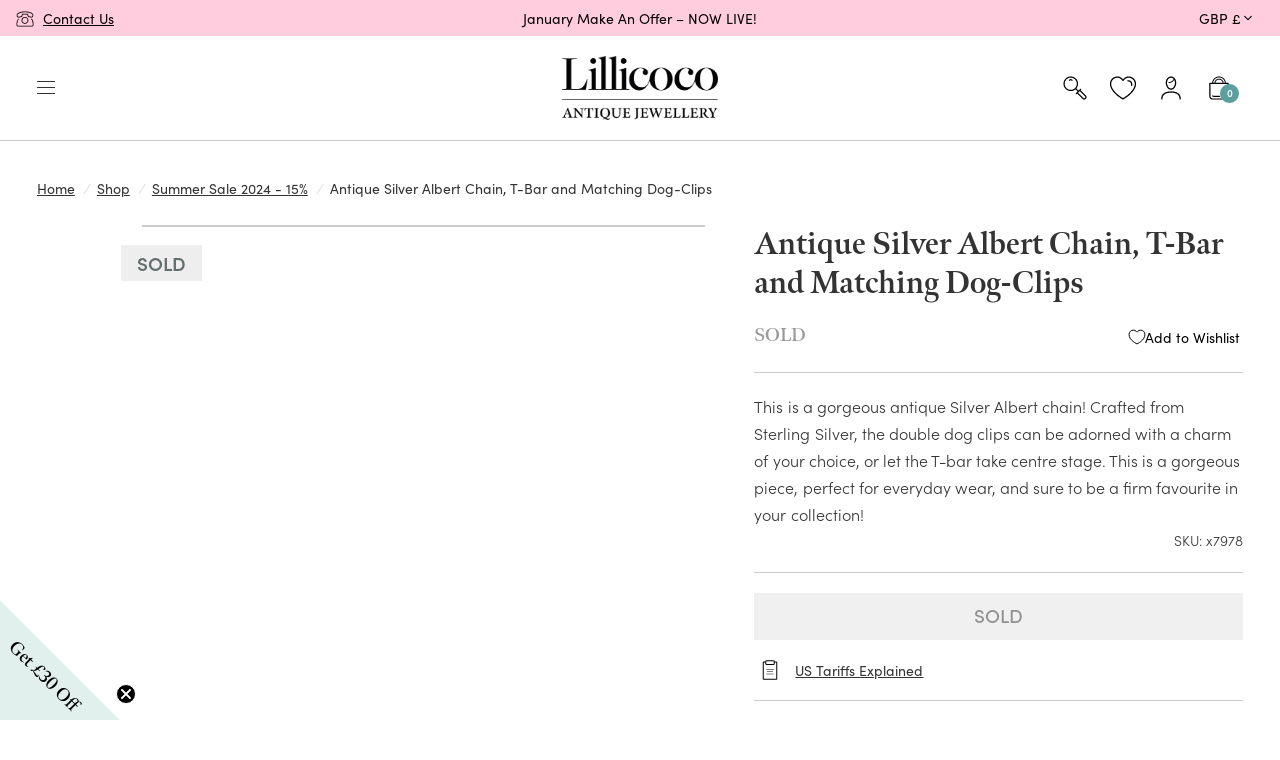

--- FILE ---
content_type: text/html; charset=utf-8
request_url: https://www.lillicoco.com/products/antique-silver-albert-chain-t-bar-and-matching-dog-clips
body_size: 55831
content:
<!doctype html><html
  class="no-js"
  lang="en"
  dir="ltr"
>
  <head>
    <!-- Google Tag Manager  -->
    <script>
      (function (w, d, s, l, i) {
        w[l] = w[l] || [];
        w[l].push({ 'gtm.start': new Date().getTime(), event: 'gtm.js' });
        var f = d.getElementsByTagName(s)[0],
          j = d.createElement(s),
          dl = l != 'dataLayer' ? '&l=' + l : '';
        j.async = true;
        j.src = 'https://www.googletagmanager.com/gtm.js?id=' + i + dl;
        f.parentNode.insertBefore(j, f);
      })(window, document, 'script', 'dataLayer', 'GTM-NPX2H8H');
    </script>
    <!-- End Google Tag Manager -->

    <meta charset="utf-8">
    <meta http-equiv="X-UA-Compatible" content="IE=edge,chrome=1">
    <meta name="viewport" content="width=device-width, initial-scale=1, maximum-scale=5, viewport-fit=cover">
    <meta name="theme-color" content="#ffffff" media="(prefers-color-scheme: light)">
    <meta name="theme-color" content="#000000" media="(prefers-color-scheme: dark)">
    <link rel="canonical" href="https://www.lillicoco.com/products/antique-silver-albert-chain-t-bar-and-matching-dog-clips">
    <link rel="preconnect" href="https://cdn.shopify.com" crossorigin>
    <link rel="stylesheet" href="https://use.typekit.net/wic2kou.css">
    <link href="//www.lillicoco.com/cdn/shop/t/216/assets/app.css?v=56898910143516760851762338972" rel="stylesheet" type="text/css" media="all" />
<link href="//www.lillicoco.com/cdn/shop/t/216/assets/product.css?v=101424636002274340551762338972" rel="stylesheet" type="text/css" media="all" />



<link href="//www.lillicoco.com/cdn/shop/t/216/assets/vendor.min.js?v=78683302940824761911752228063" as="script" rel="preload">
<link href="//www.lillicoco.com/cdn/shop/t/216/assets/app.js?v=59601375680610091251762338972" as="script" rel="preload">

<script>
window.lazySizesConfig = window.lazySizesConfig || {};
window.lazySizesConfig.expand = 150;
window.lazySizesConfig.loadMode = 1;
window.lazySizesConfig.loadHidden = false;
</script>


    <link rel="icon" type="image/png" href="//www.lillicoco.com/cdn/shop/files/Lillicoco-favicon.png?crop=center&height=32&v=1764935912&width=32">

    <title>
      Antique Silver Albert Chain, T-Bar and Matching Dog-Clips
      
      
    </title>

    
      <meta name="description" content="This is a gorgeous antique Silver Albert chain! Crafted from Sterling Silver, the double dog clips can be adorned with a charm of your choice, or let the T-bar take centre stage. &gt;&gt;&gt; Free International Express Shipping on All Orders! // Quick &amp; Simple 14 Day Returns!">
    
<link rel="preconnect" href="https://fonts.shopifycdn.com" crossorigin>

<meta property="og:site_name" content="Lillicoco ">
<meta property="og:url" content="https://www.lillicoco.com/products/antique-silver-albert-chain-t-bar-and-matching-dog-clips">
<meta property="og:title" content="Antique Silver Albert Chain, T-Bar and Matching Dog-Clips">
<meta property="og:type" content="product">
<meta property="og:description" content="This is a gorgeous antique Silver Albert chain! Crafted from Sterling Silver, the double dog clips can be adorned with a charm of your choice, or let the T-bar take centre stage. &gt;&gt;&gt; Free International Express Shipping on All Orders! // Quick &amp; Simple 14 Day Returns!"><meta property="og:image" content="http://www.lillicoco.com/cdn/shop/files/X7978_-01.jpg?v=1717278422">
  <meta property="og:image:secure_url" content="https://www.lillicoco.com/cdn/shop/files/X7978_-01.jpg?v=1717278422">
  <meta property="og:image:width" content="1600">
  <meta property="og:image:height" content="1600"><meta property="og:price:amount" content="275.00">
  <meta property="og:price:currency" content="GBP"><meta name="twitter:site" content="@LillicocoLtd"><meta name="twitter:card" content="summary_large_image">
<meta name="twitter:title" content="Antique Silver Albert Chain, T-Bar and Matching Dog-Clips">
<meta name="twitter:description" content="This is a gorgeous antique Silver Albert chain! Crafted from Sterling Silver, the double dog clips can be adorned with a charm of your choice, or let the T-bar take centre stage. &gt;&gt;&gt; Free International Express Shipping on All Orders! // Quick &amp; Simple 14 Day Returns!">


    <style>
   :root {
   	
   	--meno-display: "meno-display",Constantia,"Times New Roman",Times,serif;
   	--sofia-pro: "sofia-pro",Corbel,Arial,sans-serif;

   	
   	--font-serif: var(--meno-display);
   	--font-sans-serif: var(--sofia-pro);

   	
   	--color-pink--dark: #CB4574;
   	--color-pink: #EA6692;
   	--color-pink--light: #FFC1D6;
   	--color-pink--lighter: #FFCDDE;
   	--color-pink--lightest: #FFDAE6;
   	--color-pink--lighterest: #FFEDF3;

  --color-turquoise--dark: #3F8B81;
   	--color-turquoise: #5B9F9F;
   	--color-turquoise--light: #88BDBD;
   	--color-turquoise--lighter: #CFE7E7;
   	--color-turquoise--lightest: #EFF7F7;

   	--color-purple--dark: #9B87D9;
   	--color-purple: #BCA6E2;
   	--color-purple--light: #E0D5F3;
   	--color-purple--lighter: #E6DEF5;
   	--color-purple--lightest: #ECE6F8;

   	--color-green: #BCD494;
   	--color-green--light: #D7E8BC;
   	--color-green--lighter: #DFEDC9;
   	--color-green--lightest: #E7F1D7;

   	--monotone-black: #000;
   	--monotone-grey--dark: #333;
   	--monotone-grey: #666;
   	--monotone-grey--light: #999;
   	--monotone-grey--lighter: #ccc;
   	--monotone-white: #fff;

   	
   	--color-action: #3b82f6;
   	--color-success: #34d36b;
   	--color-error: #ef4444;

   	
   	--color-body-text: var(--monotone-grey--dark);
   	--color-body-text--hover: var(--monotone-grey--light);
   	--color-body-text--light: var(--monotone-grey--light);
   	--color-border: var(--monotone-grey--lighter);
   	--color-box-shadow: var(--monotone-grey--lighter);
   	--color-rule: var(--monotone-grey--lighter);

    --color-svg-icon: var(--monotone-black);
   }
</style><style data-shopify>
  :root {
  	
  	--bg-body: #ffffff;
  	--bg-body-rgb: 255, 255, 255;
  	--color-accent: #6EC5BB;
  	--color-accent-rgb: 110, 197, 187;
  	--color-overlay-rgb: 18, 18, 18;
  	--color-header-bg: #ffffff;
  	--color-header-bg-rgb: 255, 255, 255;
  	--color-header-text: #333;
  	--color-header-text-rgb: 51, 51, 51;
  	--color-footer-border: #d6d6d5;
  	--color-footer-border-rgb: 214, 214, 213;
  	--bg-color-side-panel-footer: #fafafa;

  	
  	--color-accent2: var(--color-purple);
  	--color-accent3: var(--color-green);
  	--color-form-border: var(--monotone-grey--lightest);
  	--color-form-border-focus: var(--monotone-grey--light);
  	--color-announcement-bar-text: var(--monotone-black);
  	--color-announcement-bar-bg: var(--color-pink--lighter);
  	--color-header-links: var(--color-body-text);
  	--color-header-links-hover: var(--color-body-text--hover);
  	--color-header-icons: var(--color-body-text);
  	--color-price: var(--color-body-text);
  	--color-star: var(--color-gold);
  	--color-badge-text: var(--color-white);
  	--color-badge-sold-out: var(--color-green);
  	--color-badge-sale: var(--color-pink);
  	--color-inventory-instock: var(--color-success);
  	--color-inventory-lowstock: var(--color-error);
  	--color-footer-bar-bg: var(--color-white--darker);
  	--color-footer-bar-text: var(--color-body-text);
  	--color-footer-text: var(--color-body-text);
  	--color-footer-link: var(--color-body-text);
  	--color-footer-link-hover: var(--color-body-text--hover);
  	--color-footer-bg: var(--color-turquoise--lightest);
  	--color-icon: var(--color-body-text);
  	--color-filter-drawer: var(--color-white);

  	/* Other */
  	--font-body-scale: 1;
  	--font-heading-scale: 1;
  	--font-navigation-scale: 1;
  	--section-spacing-mobile: 16px;
  	--section-spacing-desktop: 64px;
  	--page-width-wide: 1525px;
  	--page-width-narrow: 1150px;
  }

  h1, h2, h3, h4, h5, h6,
  .h1, .h2, .h3, .h4, .h5, .h6, .text-button {
  	font-family: var(--font-serif);
  	font-weight: 600;
  }

  h4, .h4, h5, .h5 {
  	font-weight: 700
  }

  p, blockquote {
  	font-family: var(--font-sans-serif);
  }

  blockquote {
  	font-style: italic;
  }

  body,
  .body-font {
  	font-family: var(--font-sans-serif);
  }

  /* Comment: Adding in title classes for san-serif font */

  h4.body-copy_title {
  	font-family: var(--font-sans-serif);
  	font-weight: 700;
  }

  .body-copy_subtitle {
  	font-family: var(--font-sans-serif);
  	font-weight: 600;
  }

  .rte a {
  	text-decoration: underline;
  }
</style>


    <script>
		window.theme = window.theme || {};
		theme = {
			settings: {
				money_with_currency_format:"\u003cspan class=money\u003e£{{amount}}\u003c\/span\u003e",
				cart_drawer:true},
			routes: {
				root_url: '/',
				cart_url: '/cart',
				cart_add_url: '/cart/add',
				search_url: '/search',
				collections_url: '/collections',
				cart_change_url: '/cart/change',
				cart_update_url: '/cart/update',
				predictive_search_url: '/search/suggest',
			},
			variantStrings: {
        addToCart: `Add to cart`,
        soldOut: `Sold`,
        addedToCart: `Added to cart`,
        unavailable: `Unavailable`,
      },
			strings: {
				requiresTerms: `You must agree with the terms and conditions of sales to check out`,
			},
      freeShippingThresholds: {
        default: 300.00,
        usd: 400.00,
        aud: 600.00,
        eur: 400.00,
        cad: 600.00,
      },
      freeShippingHollowVariantId: 50128212885798
		};
    </script>
    <script>window.performance && window.performance.mark && window.performance.mark('shopify.content_for_header.start');</script><meta name="google-site-verification" content="mEEY7GU3HlIe1NWRHs_k_AGGTCS61zxunV2ybmPBBSQ">
<meta id="shopify-digital-wallet" name="shopify-digital-wallet" content="/11315568/digital_wallets/dialog">
<meta name="shopify-checkout-api-token" content="19955215d085748963bd19ce041b858d">
<meta id="in-context-paypal-metadata" data-shop-id="11315568" data-venmo-supported="false" data-environment="production" data-locale="en_US" data-paypal-v4="true" data-currency="GBP">
<link rel="alternate" hreflang="x-default" href="https://www.lillicoco.com/products/antique-silver-albert-chain-t-bar-and-matching-dog-clips">
<link rel="alternate" hreflang="en" href="https://www.lillicoco.com/products/antique-silver-albert-chain-t-bar-and-matching-dog-clips">
<link rel="alternate" hreflang="en-AU" href="https://au.lillicoco.com/products/antique-silver-albert-chain-t-bar-and-matching-dog-clips">
<link rel="alternate" hreflang="en-CA" href="https://ca.lillicoco.com/products/antique-silver-albert-chain-t-bar-and-matching-dog-clips">
<link rel="alternate" hreflang="en-HK" href="https://hk.lillicoco.com/products/antique-silver-albert-chain-t-bar-and-matching-dog-clips">
<link rel="alternate" hreflang="en-US" href="https://www.lillicoco.us/products/antique-silver-albert-chain-t-bar-and-matching-dog-clips">
<link rel="alternate" hreflang="en-FR" href="https://fr.lillicoco.com/products/antique-silver-albert-chain-t-bar-and-matching-dog-clips">
<link rel="alternate" hreflang="en-IT" href="https://it.lillicoco.com/products/antique-silver-albert-chain-t-bar-and-matching-dog-clips">
<link rel="alternate" hreflang="de-DE" href="https://de.lillicoco.com/products/antique-silver-albert-chain-t-bar-and-matching-dog-clips">
<link rel="alternate" hreflang="en-DE" href="https://de.lillicoco.com/en/products/antique-silver-albert-chain-t-bar-and-matching-dog-clips">
<link rel="alternate" hreflang="ja-JP" href="https://jp.lillicoco.com/products/antique-silver-albert-chain-t-bar-and-matching-dog-clips">
<link rel="alternate" hreflang="en-JP" href="https://jp.lillicoco.com/en/products/antique-silver-albert-chain-t-bar-and-matching-dog-clips">
<link rel="alternate" hreflang="en-AE" href="https://ae.lillicoco.com/products/antique-silver-albert-chain-t-bar-and-matching-dog-clips">
<link rel="alternate" type="application/json+oembed" href="https://www.lillicoco.com/products/antique-silver-albert-chain-t-bar-and-matching-dog-clips.oembed">
<script async="async" src="/checkouts/internal/preloads.js?locale=en-GB"></script>
<link rel="preconnect" href="https://shop.app" crossorigin="anonymous">
<script async="async" src="https://shop.app/checkouts/internal/preloads.js?locale=en-GB&shop_id=11315568" crossorigin="anonymous"></script>
<script id="apple-pay-shop-capabilities" type="application/json">{"shopId":11315568,"countryCode":"GB","currencyCode":"GBP","merchantCapabilities":["supports3DS"],"merchantId":"gid:\/\/shopify\/Shop\/11315568","merchantName":"Lillicoco ","requiredBillingContactFields":["postalAddress","email","phone"],"requiredShippingContactFields":["postalAddress","email","phone"],"shippingType":"shipping","supportedNetworks":["visa","maestro","masterCard","amex","discover","elo"],"total":{"type":"pending","label":"Lillicoco ","amount":"1.00"},"shopifyPaymentsEnabled":true,"supportsSubscriptions":true}</script>
<script id="shopify-features" type="application/json">{"accessToken":"19955215d085748963bd19ce041b858d","betas":["rich-media-storefront-analytics"],"domain":"www.lillicoco.com","predictiveSearch":true,"shopId":11315568,"locale":"en"}</script>
<script>var Shopify = Shopify || {};
Shopify.shop = "lillicoco.myshopify.com";
Shopify.locale = "en";
Shopify.currency = {"active":"GBP","rate":"1.0"};
Shopify.country = "GB";
Shopify.theme = {"name":"Production theme","id":181878391078,"schema_name":"Habitat","schema_version":"2.2.1","theme_store_id":null,"role":"main"};
Shopify.theme.handle = "null";
Shopify.theme.style = {"id":null,"handle":null};
Shopify.cdnHost = "www.lillicoco.com/cdn";
Shopify.routes = Shopify.routes || {};
Shopify.routes.root = "/";</script>
<script type="module">!function(o){(o.Shopify=o.Shopify||{}).modules=!0}(window);</script>
<script>!function(o){function n(){var o=[];function n(){o.push(Array.prototype.slice.apply(arguments))}return n.q=o,n}var t=o.Shopify=o.Shopify||{};t.loadFeatures=n(),t.autoloadFeatures=n()}(window);</script>
<script>
  window.ShopifyPay = window.ShopifyPay || {};
  window.ShopifyPay.apiHost = "shop.app\/pay";
  window.ShopifyPay.redirectState = null;
</script>
<script id="shop-js-analytics" type="application/json">{"pageType":"product"}</script>
<script defer="defer" async type="module" src="//www.lillicoco.com/cdn/shopifycloud/shop-js/modules/v2/client.init-shop-cart-sync_BT-GjEfc.en.esm.js"></script>
<script defer="defer" async type="module" src="//www.lillicoco.com/cdn/shopifycloud/shop-js/modules/v2/chunk.common_D58fp_Oc.esm.js"></script>
<script defer="defer" async type="module" src="//www.lillicoco.com/cdn/shopifycloud/shop-js/modules/v2/chunk.modal_xMitdFEc.esm.js"></script>
<script type="module">
  await import("//www.lillicoco.com/cdn/shopifycloud/shop-js/modules/v2/client.init-shop-cart-sync_BT-GjEfc.en.esm.js");
await import("//www.lillicoco.com/cdn/shopifycloud/shop-js/modules/v2/chunk.common_D58fp_Oc.esm.js");
await import("//www.lillicoco.com/cdn/shopifycloud/shop-js/modules/v2/chunk.modal_xMitdFEc.esm.js");

  window.Shopify.SignInWithShop?.initShopCartSync?.({"fedCMEnabled":true,"windoidEnabled":true});

</script>
<script>
  window.Shopify = window.Shopify || {};
  if (!window.Shopify.featureAssets) window.Shopify.featureAssets = {};
  window.Shopify.featureAssets['shop-js'] = {"shop-cart-sync":["modules/v2/client.shop-cart-sync_DZOKe7Ll.en.esm.js","modules/v2/chunk.common_D58fp_Oc.esm.js","modules/v2/chunk.modal_xMitdFEc.esm.js"],"init-fed-cm":["modules/v2/client.init-fed-cm_B6oLuCjv.en.esm.js","modules/v2/chunk.common_D58fp_Oc.esm.js","modules/v2/chunk.modal_xMitdFEc.esm.js"],"shop-cash-offers":["modules/v2/client.shop-cash-offers_D2sdYoxE.en.esm.js","modules/v2/chunk.common_D58fp_Oc.esm.js","modules/v2/chunk.modal_xMitdFEc.esm.js"],"shop-login-button":["modules/v2/client.shop-login-button_QeVjl5Y3.en.esm.js","modules/v2/chunk.common_D58fp_Oc.esm.js","modules/v2/chunk.modal_xMitdFEc.esm.js"],"pay-button":["modules/v2/client.pay-button_DXTOsIq6.en.esm.js","modules/v2/chunk.common_D58fp_Oc.esm.js","modules/v2/chunk.modal_xMitdFEc.esm.js"],"shop-button":["modules/v2/client.shop-button_DQZHx9pm.en.esm.js","modules/v2/chunk.common_D58fp_Oc.esm.js","modules/v2/chunk.modal_xMitdFEc.esm.js"],"avatar":["modules/v2/client.avatar_BTnouDA3.en.esm.js"],"init-windoid":["modules/v2/client.init-windoid_CR1B-cfM.en.esm.js","modules/v2/chunk.common_D58fp_Oc.esm.js","modules/v2/chunk.modal_xMitdFEc.esm.js"],"init-shop-for-new-customer-accounts":["modules/v2/client.init-shop-for-new-customer-accounts_C_vY_xzh.en.esm.js","modules/v2/client.shop-login-button_QeVjl5Y3.en.esm.js","modules/v2/chunk.common_D58fp_Oc.esm.js","modules/v2/chunk.modal_xMitdFEc.esm.js"],"init-shop-email-lookup-coordinator":["modules/v2/client.init-shop-email-lookup-coordinator_BI7n9ZSv.en.esm.js","modules/v2/chunk.common_D58fp_Oc.esm.js","modules/v2/chunk.modal_xMitdFEc.esm.js"],"init-shop-cart-sync":["modules/v2/client.init-shop-cart-sync_BT-GjEfc.en.esm.js","modules/v2/chunk.common_D58fp_Oc.esm.js","modules/v2/chunk.modal_xMitdFEc.esm.js"],"shop-toast-manager":["modules/v2/client.shop-toast-manager_DiYdP3xc.en.esm.js","modules/v2/chunk.common_D58fp_Oc.esm.js","modules/v2/chunk.modal_xMitdFEc.esm.js"],"init-customer-accounts":["modules/v2/client.init-customer-accounts_D9ZNqS-Q.en.esm.js","modules/v2/client.shop-login-button_QeVjl5Y3.en.esm.js","modules/v2/chunk.common_D58fp_Oc.esm.js","modules/v2/chunk.modal_xMitdFEc.esm.js"],"init-customer-accounts-sign-up":["modules/v2/client.init-customer-accounts-sign-up_iGw4briv.en.esm.js","modules/v2/client.shop-login-button_QeVjl5Y3.en.esm.js","modules/v2/chunk.common_D58fp_Oc.esm.js","modules/v2/chunk.modal_xMitdFEc.esm.js"],"shop-follow-button":["modules/v2/client.shop-follow-button_CqMgW2wH.en.esm.js","modules/v2/chunk.common_D58fp_Oc.esm.js","modules/v2/chunk.modal_xMitdFEc.esm.js"],"checkout-modal":["modules/v2/client.checkout-modal_xHeaAweL.en.esm.js","modules/v2/chunk.common_D58fp_Oc.esm.js","modules/v2/chunk.modal_xMitdFEc.esm.js"],"shop-login":["modules/v2/client.shop-login_D91U-Q7h.en.esm.js","modules/v2/chunk.common_D58fp_Oc.esm.js","modules/v2/chunk.modal_xMitdFEc.esm.js"],"lead-capture":["modules/v2/client.lead-capture_BJmE1dJe.en.esm.js","modules/v2/chunk.common_D58fp_Oc.esm.js","modules/v2/chunk.modal_xMitdFEc.esm.js"],"payment-terms":["modules/v2/client.payment-terms_Ci9AEqFq.en.esm.js","modules/v2/chunk.common_D58fp_Oc.esm.js","modules/v2/chunk.modal_xMitdFEc.esm.js"]};
</script>
<script>(function() {
  var isLoaded = false;
  function asyncLoad() {
    if (isLoaded) return;
    isLoaded = true;
    var urls = ["https:\/\/ecommplugins-scripts.trustpilot.com\/v2.1\/js\/header.min.js?settings=eyJrZXkiOiJFQWhWdUV5eGRLaDU1dVdFIiwicyI6Im5vbmUifQ==\u0026v=2.5\u0026shop=lillicoco.myshopify.com","https:\/\/ecommplugins-trustboxsettings.trustpilot.com\/lillicoco.myshopify.com.js?settings=1712235061205\u0026shop=lillicoco.myshopify.com","https:\/\/d26ky332zktp97.cloudfront.net\/shops\/jdgx62wHZ3neKq6Dw\/colibrius-m.js?shop=lillicoco.myshopify.com","https:\/\/widget.trustpilot.com\/bootstrap\/v5\/tp.widget.sync.bootstrap.min.js?shop=lillicoco.myshopify.com","https:\/\/cdn.slpht.com\/widget\/shopify-embed.js?shop=lillicoco.myshopify.com","https:\/\/cdn.attn.tv\/lillicoco\/dtag.js?shop=lillicoco.myshopify.com","https:\/\/cdn.attn.tv\/lillicoco\/dtag.js?shop=lillicoco.myshopify.com"];
    for (var i = 0; i < urls.length; i++) {
      var s = document.createElement('script');
      s.type = 'text/javascript';
      s.async = true;
      s.src = urls[i];
      var x = document.getElementsByTagName('script')[0];
      x.parentNode.insertBefore(s, x);
    }
  };
  if(window.attachEvent) {
    window.attachEvent('onload', asyncLoad);
  } else {
    window.addEventListener('load', asyncLoad, false);
  }
})();</script>
<script id="__st">var __st={"a":11315568,"offset":0,"reqid":"b7ef5c1a-92cc-4f98-b7a2-0fa574738551-1769309565","pageurl":"www.lillicoco.com\/products\/antique-silver-albert-chain-t-bar-and-matching-dog-clips","u":"decaa4c46125","p":"product","rtyp":"product","rid":9260389105958};</script>
<script>window.ShopifyPaypalV4VisibilityTracking = true;</script>
<script id="captcha-bootstrap">!function(){'use strict';const t='contact',e='account',n='new_comment',o=[[t,t],['blogs',n],['comments',n],[t,'customer']],c=[[e,'customer_login'],[e,'guest_login'],[e,'recover_customer_password'],[e,'create_customer']],r=t=>t.map((([t,e])=>`form[action*='/${t}']:not([data-nocaptcha='true']) input[name='form_type'][value='${e}']`)).join(','),a=t=>()=>t?[...document.querySelectorAll(t)].map((t=>t.form)):[];function s(){const t=[...o],e=r(t);return a(e)}const i='password',u='form_key',d=['recaptcha-v3-token','g-recaptcha-response','h-captcha-response',i],f=()=>{try{return window.sessionStorage}catch{return}},m='__shopify_v',_=t=>t.elements[u];function p(t,e,n=!1){try{const o=window.sessionStorage,c=JSON.parse(o.getItem(e)),{data:r}=function(t){const{data:e,action:n}=t;return t[m]||n?{data:e,action:n}:{data:t,action:n}}(c);for(const[e,n]of Object.entries(r))t.elements[e]&&(t.elements[e].value=n);n&&o.removeItem(e)}catch(o){console.error('form repopulation failed',{error:o})}}const l='form_type',E='cptcha';function T(t){t.dataset[E]=!0}const w=window,h=w.document,L='Shopify',v='ce_forms',y='captcha';let A=!1;((t,e)=>{const n=(g='f06e6c50-85a8-45c8-87d0-21a2b65856fe',I='https://cdn.shopify.com/shopifycloud/storefront-forms-hcaptcha/ce_storefront_forms_captcha_hcaptcha.v1.5.2.iife.js',D={infoText:'Protected by hCaptcha',privacyText:'Privacy',termsText:'Terms'},(t,e,n)=>{const o=w[L][v],c=o.bindForm;if(c)return c(t,g,e,D).then(n);var r;o.q.push([[t,g,e,D],n]),r=I,A||(h.body.append(Object.assign(h.createElement('script'),{id:'captcha-provider',async:!0,src:r})),A=!0)});var g,I,D;w[L]=w[L]||{},w[L][v]=w[L][v]||{},w[L][v].q=[],w[L][y]=w[L][y]||{},w[L][y].protect=function(t,e){n(t,void 0,e),T(t)},Object.freeze(w[L][y]),function(t,e,n,w,h,L){const[v,y,A,g]=function(t,e,n){const i=e?o:[],u=t?c:[],d=[...i,...u],f=r(d),m=r(i),_=r(d.filter((([t,e])=>n.includes(e))));return[a(f),a(m),a(_),s()]}(w,h,L),I=t=>{const e=t.target;return e instanceof HTMLFormElement?e:e&&e.form},D=t=>v().includes(t);t.addEventListener('submit',(t=>{const e=I(t);if(!e)return;const n=D(e)&&!e.dataset.hcaptchaBound&&!e.dataset.recaptchaBound,o=_(e),c=g().includes(e)&&(!o||!o.value);(n||c)&&t.preventDefault(),c&&!n&&(function(t){try{if(!f())return;!function(t){const e=f();if(!e)return;const n=_(t);if(!n)return;const o=n.value;o&&e.removeItem(o)}(t);const e=Array.from(Array(32),(()=>Math.random().toString(36)[2])).join('');!function(t,e){_(t)||t.append(Object.assign(document.createElement('input'),{type:'hidden',name:u})),t.elements[u].value=e}(t,e),function(t,e){const n=f();if(!n)return;const o=[...t.querySelectorAll(`input[type='${i}']`)].map((({name:t})=>t)),c=[...d,...o],r={};for(const[a,s]of new FormData(t).entries())c.includes(a)||(r[a]=s);n.setItem(e,JSON.stringify({[m]:1,action:t.action,data:r}))}(t,e)}catch(e){console.error('failed to persist form',e)}}(e),e.submit())}));const S=(t,e)=>{t&&!t.dataset[E]&&(n(t,e.some((e=>e===t))),T(t))};for(const o of['focusin','change'])t.addEventListener(o,(t=>{const e=I(t);D(e)&&S(e,y())}));const B=e.get('form_key'),M=e.get(l),P=B&&M;t.addEventListener('DOMContentLoaded',(()=>{const t=y();if(P)for(const e of t)e.elements[l].value===M&&p(e,B);[...new Set([...A(),...v().filter((t=>'true'===t.dataset.shopifyCaptcha))])].forEach((e=>S(e,t)))}))}(h,new URLSearchParams(w.location.search),n,t,e,['guest_login'])})(!0,!0)}();</script>
<script integrity="sha256-4kQ18oKyAcykRKYeNunJcIwy7WH5gtpwJnB7kiuLZ1E=" data-source-attribution="shopify.loadfeatures" defer="defer" src="//www.lillicoco.com/cdn/shopifycloud/storefront/assets/storefront/load_feature-a0a9edcb.js" crossorigin="anonymous"></script>
<script crossorigin="anonymous" defer="defer" src="//www.lillicoco.com/cdn/shopifycloud/storefront/assets/shopify_pay/storefront-65b4c6d7.js?v=20250812"></script>
<script data-source-attribution="shopify.dynamic_checkout.dynamic.init">var Shopify=Shopify||{};Shopify.PaymentButton=Shopify.PaymentButton||{isStorefrontPortableWallets:!0,init:function(){window.Shopify.PaymentButton.init=function(){};var t=document.createElement("script");t.src="https://www.lillicoco.com/cdn/shopifycloud/portable-wallets/latest/portable-wallets.en.js",t.type="module",document.head.appendChild(t)}};
</script>
<script data-source-attribution="shopify.dynamic_checkout.buyer_consent">
  function portableWalletsHideBuyerConsent(e){var t=document.getElementById("shopify-buyer-consent"),n=document.getElementById("shopify-subscription-policy-button");t&&n&&(t.classList.add("hidden"),t.setAttribute("aria-hidden","true"),n.removeEventListener("click",e))}function portableWalletsShowBuyerConsent(e){var t=document.getElementById("shopify-buyer-consent"),n=document.getElementById("shopify-subscription-policy-button");t&&n&&(t.classList.remove("hidden"),t.removeAttribute("aria-hidden"),n.addEventListener("click",e))}window.Shopify?.PaymentButton&&(window.Shopify.PaymentButton.hideBuyerConsent=portableWalletsHideBuyerConsent,window.Shopify.PaymentButton.showBuyerConsent=portableWalletsShowBuyerConsent);
</script>
<script data-source-attribution="shopify.dynamic_checkout.cart.bootstrap">document.addEventListener("DOMContentLoaded",(function(){function t(){return document.querySelector("shopify-accelerated-checkout-cart, shopify-accelerated-checkout")}if(t())Shopify.PaymentButton.init();else{new MutationObserver((function(e,n){t()&&(Shopify.PaymentButton.init(),n.disconnect())})).observe(document.body,{childList:!0,subtree:!0})}}));
</script>
<link id="shopify-accelerated-checkout-styles" rel="stylesheet" media="screen" href="https://www.lillicoco.com/cdn/shopifycloud/portable-wallets/latest/accelerated-checkout-backwards-compat.css" crossorigin="anonymous">
<style id="shopify-accelerated-checkout-cart">
        #shopify-buyer-consent {
  margin-top: 1em;
  display: inline-block;
  width: 100%;
}

#shopify-buyer-consent.hidden {
  display: none;
}

#shopify-subscription-policy-button {
  background: none;
  border: none;
  padding: 0;
  text-decoration: underline;
  font-size: inherit;
  cursor: pointer;
}

#shopify-subscription-policy-button::before {
  box-shadow: none;
}

      </style>

<script>window.performance && window.performance.mark && window.performance.mark('shopify.content_for_header.end');</script>
    <!-- Header hook for plugins -->

    <script>
      document.documentElement.className = document.documentElement.className.replace('no-js', 'js');
    </script>

    <!-- TrustBox script -->
    <script type="text/javascript" src="//widget.trustpilot.com/bootstrap/v5/tp.widget.bootstrap.min.js" async></script>
    <!-- End TrustBox script -->
    
      <script type="text/javascript" src="//script.crazyegg.com/pages/scripts/0112/5558.js" async="async"></script>
    
    <script src="//www.lillicoco.com/cdn/shop/t/216/assets/free-shipping-rate-for-layaway.js?v=60891983812313636101762338972" type="text/javascript"></script>
  <!-- BEGIN app block: shopify://apps/consentmo-gdpr/blocks/gdpr_cookie_consent/4fbe573f-a377-4fea-9801-3ee0858cae41 -->


<!-- END app block --><!-- BEGIN app block: shopify://apps/klaviyo-email-marketing-sms/blocks/klaviyo-onsite-embed/2632fe16-c075-4321-a88b-50b567f42507 -->












  <script async src="https://static.klaviyo.com/onsite/js/VPnKdN/klaviyo.js?company_id=VPnKdN"></script>
  <script>!function(){if(!window.klaviyo){window._klOnsite=window._klOnsite||[];try{window.klaviyo=new Proxy({},{get:function(n,i){return"push"===i?function(){var n;(n=window._klOnsite).push.apply(n,arguments)}:function(){for(var n=arguments.length,o=new Array(n),w=0;w<n;w++)o[w]=arguments[w];var t="function"==typeof o[o.length-1]?o.pop():void 0,e=new Promise((function(n){window._klOnsite.push([i].concat(o,[function(i){t&&t(i),n(i)}]))}));return e}}})}catch(n){window.klaviyo=window.klaviyo||[],window.klaviyo.push=function(){var n;(n=window._klOnsite).push.apply(n,arguments)}}}}();</script>

  
    <script id="viewed_product">
      if (item == null) {
        var _learnq = _learnq || [];

        var MetafieldReviews = null
        var MetafieldYotpoRating = null
        var MetafieldYotpoCount = null
        var MetafieldLooxRating = null
        var MetafieldLooxCount = null
        var okendoProduct = null
        var okendoProductReviewCount = null
        var okendoProductReviewAverageValue = null
        try {
          // The following fields are used for Customer Hub recently viewed in order to add reviews.
          // This information is not part of __kla_viewed. Instead, it is part of __kla_viewed_reviewed_items
          MetafieldReviews = {};
          MetafieldYotpoRating = null
          MetafieldYotpoCount = null
          MetafieldLooxRating = null
          MetafieldLooxCount = null

          okendoProduct = null
          // If the okendo metafield is not legacy, it will error, which then requires the new json formatted data
          if (okendoProduct && 'error' in okendoProduct) {
            okendoProduct = null
          }
          okendoProductReviewCount = okendoProduct ? okendoProduct.reviewCount : null
          okendoProductReviewAverageValue = okendoProduct ? okendoProduct.reviewAverageValue : null
        } catch (error) {
          console.error('Error in Klaviyo onsite reviews tracking:', error);
        }

        var item = {
          Name: "Antique Silver Albert Chain, T-Bar and Matching Dog-Clips",
          ProductID: 9260389105958,
          Categories: ["Sold Archive","Summer Sale 2024 - 15%"],
          ImageURL: "https://www.lillicoco.com/cdn/shop/files/X7978_-01_grande.jpg?v=1717278422",
          URL: "https://www.lillicoco.com/products/antique-silver-albert-chain-t-bar-and-matching-dog-clips",
          Brand: "Lillicoco",
          Price: "£275.00",
          Value: "275.00",
          CompareAtPrice: "£0.00"
        };
        _learnq.push(['track', 'Viewed Product', item]);
        _learnq.push(['trackViewedItem', {
          Title: item.Name,
          ItemId: item.ProductID,
          Categories: item.Categories,
          ImageUrl: item.ImageURL,
          Url: item.URL,
          Metadata: {
            Brand: item.Brand,
            Price: item.Price,
            Value: item.Value,
            CompareAtPrice: item.CompareAtPrice
          },
          metafields:{
            reviews: MetafieldReviews,
            yotpo:{
              rating: MetafieldYotpoRating,
              count: MetafieldYotpoCount,
            },
            loox:{
              rating: MetafieldLooxRating,
              count: MetafieldLooxCount,
            },
            okendo: {
              rating: okendoProductReviewAverageValue,
              count: okendoProductReviewCount,
            }
          }
        }]);
      }
    </script>
  




  <script>
    window.klaviyoReviewsProductDesignMode = false
  </script>







<!-- END app block --><!-- BEGIN app block: shopify://apps/attentive/blocks/attn-tag/8df62c72-8fe4-407e-a5b3-72132be30a0d --><script type="text/javascript" src="https://cdn.attn.tv/lillicoco/dtag.js?source=app-embed" defer="defer"></script>


<!-- END app block --><link href="https://cdn.shopify.com/extensions/019be7a1-4e55-70a8-959d-ea5101b70f67/swish-wishlist-king-219/assets/component-wishlist-button-block.css" rel="stylesheet" type="text/css" media="all">
<script src="https://cdn.shopify.com/extensions/019be9e8-7389-72d2-90ad-753cce315171/consentmo-gdpr-595/assets/consentmo_cookie_consent.js" type="text/javascript" defer="defer"></script>
<link href="https://monorail-edge.shopifysvc.com" rel="dns-prefetch">
<script>(function(){if ("sendBeacon" in navigator && "performance" in window) {try {var session_token_from_headers = performance.getEntriesByType('navigation')[0].serverTiming.find(x => x.name == '_s').description;} catch {var session_token_from_headers = undefined;}var session_cookie_matches = document.cookie.match(/_shopify_s=([^;]*)/);var session_token_from_cookie = session_cookie_matches && session_cookie_matches.length === 2 ? session_cookie_matches[1] : "";var session_token = session_token_from_headers || session_token_from_cookie || "";function handle_abandonment_event(e) {var entries = performance.getEntries().filter(function(entry) {return /monorail-edge.shopifysvc.com/.test(entry.name);});if (!window.abandonment_tracked && entries.length === 0) {window.abandonment_tracked = true;var currentMs = Date.now();var navigation_start = performance.timing.navigationStart;var payload = {shop_id: 11315568,url: window.location.href,navigation_start,duration: currentMs - navigation_start,session_token,page_type: "product"};window.navigator.sendBeacon("https://monorail-edge.shopifysvc.com/v1/produce", JSON.stringify({schema_id: "online_store_buyer_site_abandonment/1.1",payload: payload,metadata: {event_created_at_ms: currentMs,event_sent_at_ms: currentMs}}));}}window.addEventListener('pagehide', handle_abandonment_event);}}());</script>
<script id="web-pixels-manager-setup">(function e(e,d,r,n,o){if(void 0===o&&(o={}),!Boolean(null===(a=null===(i=window.Shopify)||void 0===i?void 0:i.analytics)||void 0===a?void 0:a.replayQueue)){var i,a;window.Shopify=window.Shopify||{};var t=window.Shopify;t.analytics=t.analytics||{};var s=t.analytics;s.replayQueue=[],s.publish=function(e,d,r){return s.replayQueue.push([e,d,r]),!0};try{self.performance.mark("wpm:start")}catch(e){}var l=function(){var e={modern:/Edge?\/(1{2}[4-9]|1[2-9]\d|[2-9]\d{2}|\d{4,})\.\d+(\.\d+|)|Firefox\/(1{2}[4-9]|1[2-9]\d|[2-9]\d{2}|\d{4,})\.\d+(\.\d+|)|Chrom(ium|e)\/(9{2}|\d{3,})\.\d+(\.\d+|)|(Maci|X1{2}).+ Version\/(15\.\d+|(1[6-9]|[2-9]\d|\d{3,})\.\d+)([,.]\d+|)( \(\w+\)|)( Mobile\/\w+|) Safari\/|Chrome.+OPR\/(9{2}|\d{3,})\.\d+\.\d+|(CPU[ +]OS|iPhone[ +]OS|CPU[ +]iPhone|CPU IPhone OS|CPU iPad OS)[ +]+(15[._]\d+|(1[6-9]|[2-9]\d|\d{3,})[._]\d+)([._]\d+|)|Android:?[ /-](13[3-9]|1[4-9]\d|[2-9]\d{2}|\d{4,})(\.\d+|)(\.\d+|)|Android.+Firefox\/(13[5-9]|1[4-9]\d|[2-9]\d{2}|\d{4,})\.\d+(\.\d+|)|Android.+Chrom(ium|e)\/(13[3-9]|1[4-9]\d|[2-9]\d{2}|\d{4,})\.\d+(\.\d+|)|SamsungBrowser\/([2-9]\d|\d{3,})\.\d+/,legacy:/Edge?\/(1[6-9]|[2-9]\d|\d{3,})\.\d+(\.\d+|)|Firefox\/(5[4-9]|[6-9]\d|\d{3,})\.\d+(\.\d+|)|Chrom(ium|e)\/(5[1-9]|[6-9]\d|\d{3,})\.\d+(\.\d+|)([\d.]+$|.*Safari\/(?![\d.]+ Edge\/[\d.]+$))|(Maci|X1{2}).+ Version\/(10\.\d+|(1[1-9]|[2-9]\d|\d{3,})\.\d+)([,.]\d+|)( \(\w+\)|)( Mobile\/\w+|) Safari\/|Chrome.+OPR\/(3[89]|[4-9]\d|\d{3,})\.\d+\.\d+|(CPU[ +]OS|iPhone[ +]OS|CPU[ +]iPhone|CPU IPhone OS|CPU iPad OS)[ +]+(10[._]\d+|(1[1-9]|[2-9]\d|\d{3,})[._]\d+)([._]\d+|)|Android:?[ /-](13[3-9]|1[4-9]\d|[2-9]\d{2}|\d{4,})(\.\d+|)(\.\d+|)|Mobile Safari.+OPR\/([89]\d|\d{3,})\.\d+\.\d+|Android.+Firefox\/(13[5-9]|1[4-9]\d|[2-9]\d{2}|\d{4,})\.\d+(\.\d+|)|Android.+Chrom(ium|e)\/(13[3-9]|1[4-9]\d|[2-9]\d{2}|\d{4,})\.\d+(\.\d+|)|Android.+(UC? ?Browser|UCWEB|U3)[ /]?(15\.([5-9]|\d{2,})|(1[6-9]|[2-9]\d|\d{3,})\.\d+)\.\d+|SamsungBrowser\/(5\.\d+|([6-9]|\d{2,})\.\d+)|Android.+MQ{2}Browser\/(14(\.(9|\d{2,})|)|(1[5-9]|[2-9]\d|\d{3,})(\.\d+|))(\.\d+|)|K[Aa][Ii]OS\/(3\.\d+|([4-9]|\d{2,})\.\d+)(\.\d+|)/},d=e.modern,r=e.legacy,n=navigator.userAgent;return n.match(d)?"modern":n.match(r)?"legacy":"unknown"}(),u="modern"===l?"modern":"legacy",c=(null!=n?n:{modern:"",legacy:""})[u],f=function(e){return[e.baseUrl,"/wpm","/b",e.hashVersion,"modern"===e.buildTarget?"m":"l",".js"].join("")}({baseUrl:d,hashVersion:r,buildTarget:u}),m=function(e){var d=e.version,r=e.bundleTarget,n=e.surface,o=e.pageUrl,i=e.monorailEndpoint;return{emit:function(e){var a=e.status,t=e.errorMsg,s=(new Date).getTime(),l=JSON.stringify({metadata:{event_sent_at_ms:s},events:[{schema_id:"web_pixels_manager_load/3.1",payload:{version:d,bundle_target:r,page_url:o,status:a,surface:n,error_msg:t},metadata:{event_created_at_ms:s}}]});if(!i)return console&&console.warn&&console.warn("[Web Pixels Manager] No Monorail endpoint provided, skipping logging."),!1;try{return self.navigator.sendBeacon.bind(self.navigator)(i,l)}catch(e){}var u=new XMLHttpRequest;try{return u.open("POST",i,!0),u.setRequestHeader("Content-Type","text/plain"),u.send(l),!0}catch(e){return console&&console.warn&&console.warn("[Web Pixels Manager] Got an unhandled error while logging to Monorail."),!1}}}}({version:r,bundleTarget:l,surface:e.surface,pageUrl:self.location.href,monorailEndpoint:e.monorailEndpoint});try{o.browserTarget=l,function(e){var d=e.src,r=e.async,n=void 0===r||r,o=e.onload,i=e.onerror,a=e.sri,t=e.scriptDataAttributes,s=void 0===t?{}:t,l=document.createElement("script"),u=document.querySelector("head"),c=document.querySelector("body");if(l.async=n,l.src=d,a&&(l.integrity=a,l.crossOrigin="anonymous"),s)for(var f in s)if(Object.prototype.hasOwnProperty.call(s,f))try{l.dataset[f]=s[f]}catch(e){}if(o&&l.addEventListener("load",o),i&&l.addEventListener("error",i),u)u.appendChild(l);else{if(!c)throw new Error("Did not find a head or body element to append the script");c.appendChild(l)}}({src:f,async:!0,onload:function(){if(!function(){var e,d;return Boolean(null===(d=null===(e=window.Shopify)||void 0===e?void 0:e.analytics)||void 0===d?void 0:d.initialized)}()){var d=window.webPixelsManager.init(e)||void 0;if(d){var r=window.Shopify.analytics;r.replayQueue.forEach((function(e){var r=e[0],n=e[1],o=e[2];d.publishCustomEvent(r,n,o)})),r.replayQueue=[],r.publish=d.publishCustomEvent,r.visitor=d.visitor,r.initialized=!0}}},onerror:function(){return m.emit({status:"failed",errorMsg:"".concat(f," has failed to load")})},sri:function(e){var d=/^sha384-[A-Za-z0-9+/=]+$/;return"string"==typeof e&&d.test(e)}(c)?c:"",scriptDataAttributes:o}),m.emit({status:"loading"})}catch(e){m.emit({status:"failed",errorMsg:(null==e?void 0:e.message)||"Unknown error"})}}})({shopId: 11315568,storefrontBaseUrl: "https://www.lillicoco.com",extensionsBaseUrl: "https://extensions.shopifycdn.com/cdn/shopifycloud/web-pixels-manager",monorailEndpoint: "https://monorail-edge.shopifysvc.com/unstable/produce_batch",surface: "storefront-renderer",enabledBetaFlags: ["2dca8a86"],webPixelsConfigList: [{"id":"2404352294","configuration":"{\"accountID\":\"VPnKdN\",\"webPixelConfig\":\"eyJlbmFibGVBZGRlZFRvQ2FydEV2ZW50cyI6IHRydWV9\"}","eventPayloadVersion":"v1","runtimeContext":"STRICT","scriptVersion":"524f6c1ee37bacdca7657a665bdca589","type":"APP","apiClientId":123074,"privacyPurposes":["ANALYTICS","MARKETING"],"dataSharingAdjustments":{"protectedCustomerApprovalScopes":["read_customer_address","read_customer_email","read_customer_name","read_customer_personal_data","read_customer_phone"]}},{"id":"773226790","configuration":"{\"config\":\"{\\\"pixel_id\\\":\\\"AW-934378907\\\",\\\"target_country\\\":\\\"GB\\\",\\\"gtag_events\\\":[{\\\"type\\\":\\\"begin_checkout\\\",\\\"action_label\\\":\\\"AW-934378907\\\/_oJ3CMGC04kBEJv7xb0D\\\"},{\\\"type\\\":\\\"search\\\",\\\"action_label\\\":\\\"AW-934378907\\\/MRLkCMSC04kBEJv7xb0D\\\"},{\\\"type\\\":\\\"view_item\\\",\\\"action_label\\\":[\\\"AW-934378907\\\/dj2SCJ2C04kBEJv7xb0D\\\",\\\"MC-6MQ7EXVLGR\\\"]},{\\\"type\\\":\\\"purchase\\\",\\\"action_label\\\":[\\\"AW-934378907\\\/hfTCCJqC04kBEJv7xb0D\\\",\\\"MC-6MQ7EXVLGR\\\"]},{\\\"type\\\":\\\"page_view\\\",\\\"action_label\\\":[\\\"AW-934378907\\\/mOnKCJeC04kBEJv7xb0D\\\",\\\"MC-6MQ7EXVLGR\\\"]},{\\\"type\\\":\\\"add_payment_info\\\",\\\"action_label\\\":\\\"AW-934378907\\\/wuOsCMeC04kBEJv7xb0D\\\"},{\\\"type\\\":\\\"add_to_cart\\\",\\\"action_label\\\":\\\"AW-934378907\\\/5KF3CL6C04kBEJv7xb0D\\\"}],\\\"enable_monitoring_mode\\\":false}\"}","eventPayloadVersion":"v1","runtimeContext":"OPEN","scriptVersion":"b2a88bafab3e21179ed38636efcd8a93","type":"APP","apiClientId":1780363,"privacyPurposes":[],"dataSharingAdjustments":{"protectedCustomerApprovalScopes":["read_customer_address","read_customer_email","read_customer_name","read_customer_personal_data","read_customer_phone"]}},{"id":"485589286","configuration":"{\"env\":\"prod\"}","eventPayloadVersion":"v1","runtimeContext":"LAX","scriptVersion":"3dbd78f0aeeb2c473821a9db9e2dd54a","type":"APP","apiClientId":3977633,"privacyPurposes":["ANALYTICS","MARKETING"],"dataSharingAdjustments":{"protectedCustomerApprovalScopes":["read_customer_address","read_customer_email","read_customer_name","read_customer_personal_data","read_customer_phone"]}},{"id":"474022182","configuration":"{\"shopId\":\"jdgx62wHZ3neKq6Dw\",\"env\":\"production\"}","eventPayloadVersion":"v1","runtimeContext":"STRICT","scriptVersion":"9c90fafb73ad32db6a6f1e7926db0495","type":"APP","apiClientId":1464241,"privacyPurposes":["ANALYTICS"],"dataSharingAdjustments":{"protectedCustomerApprovalScopes":["read_customer_address","read_customer_email","read_customer_name","read_customer_personal_data","read_customer_phone"]}},{"id":"367821094","configuration":"{\"pixel_id\":\"540291086149324\",\"pixel_type\":\"facebook_pixel\",\"metaapp_system_user_token\":\"-\"}","eventPayloadVersion":"v1","runtimeContext":"OPEN","scriptVersion":"ca16bc87fe92b6042fbaa3acc2fbdaa6","type":"APP","apiClientId":2329312,"privacyPurposes":["ANALYTICS","MARKETING","SALE_OF_DATA"],"dataSharingAdjustments":{"protectedCustomerApprovalScopes":["read_customer_address","read_customer_email","read_customer_name","read_customer_personal_data","read_customer_phone"]}},{"id":"233668902","configuration":"{\"tagID\":\"2613761378348\"}","eventPayloadVersion":"v1","runtimeContext":"STRICT","scriptVersion":"18031546ee651571ed29edbe71a3550b","type":"APP","apiClientId":3009811,"privacyPurposes":["ANALYTICS","MARKETING","SALE_OF_DATA"],"dataSharingAdjustments":{"protectedCustomerApprovalScopes":["read_customer_address","read_customer_email","read_customer_name","read_customer_personal_data","read_customer_phone"]}},{"id":"shopify-app-pixel","configuration":"{}","eventPayloadVersion":"v1","runtimeContext":"STRICT","scriptVersion":"0450","apiClientId":"shopify-pixel","type":"APP","privacyPurposes":["ANALYTICS","MARKETING"]},{"id":"shopify-custom-pixel","eventPayloadVersion":"v1","runtimeContext":"LAX","scriptVersion":"0450","apiClientId":"shopify-pixel","type":"CUSTOM","privacyPurposes":["ANALYTICS","MARKETING"]}],isMerchantRequest: false,initData: {"shop":{"name":"Lillicoco ","paymentSettings":{"currencyCode":"GBP"},"myshopifyDomain":"lillicoco.myshopify.com","countryCode":"GB","storefrontUrl":"https:\/\/www.lillicoco.com"},"customer":null,"cart":null,"checkout":null,"productVariants":[{"price":{"amount":275.0,"currencyCode":"GBP"},"product":{"title":"Antique Silver Albert Chain, T-Bar and Matching Dog-Clips","vendor":"Lillicoco","id":"9260389105958","untranslatedTitle":"Antique Silver Albert Chain, T-Bar and Matching Dog-Clips","url":"\/products\/antique-silver-albert-chain-t-bar-and-matching-dog-clips","type":"Necklace"},"id":"48439350395174","image":{"src":"\/\/www.lillicoco.com\/cdn\/shop\/files\/X7978_-01.jpg?v=1717278422"},"sku":"x7978","title":"Default Title","untranslatedTitle":"Default Title"}],"purchasingCompany":null},},"https://www.lillicoco.com/cdn","fcfee988w5aeb613cpc8e4bc33m6693e112",{"modern":"","legacy":""},{"shopId":"11315568","storefrontBaseUrl":"https:\/\/www.lillicoco.com","extensionBaseUrl":"https:\/\/extensions.shopifycdn.com\/cdn\/shopifycloud\/web-pixels-manager","surface":"storefront-renderer","enabledBetaFlags":"[\"2dca8a86\"]","isMerchantRequest":"false","hashVersion":"fcfee988w5aeb613cpc8e4bc33m6693e112","publish":"custom","events":"[[\"page_viewed\",{}],[\"product_viewed\",{\"productVariant\":{\"price\":{\"amount\":275.0,\"currencyCode\":\"GBP\"},\"product\":{\"title\":\"Antique Silver Albert Chain, T-Bar and Matching Dog-Clips\",\"vendor\":\"Lillicoco\",\"id\":\"9260389105958\",\"untranslatedTitle\":\"Antique Silver Albert Chain, T-Bar and Matching Dog-Clips\",\"url\":\"\/products\/antique-silver-albert-chain-t-bar-and-matching-dog-clips\",\"type\":\"Necklace\"},\"id\":\"48439350395174\",\"image\":{\"src\":\"\/\/www.lillicoco.com\/cdn\/shop\/files\/X7978_-01.jpg?v=1717278422\"},\"sku\":\"x7978\",\"title\":\"Default Title\",\"untranslatedTitle\":\"Default Title\"}}]]"});</script><script>
  window.ShopifyAnalytics = window.ShopifyAnalytics || {};
  window.ShopifyAnalytics.meta = window.ShopifyAnalytics.meta || {};
  window.ShopifyAnalytics.meta.currency = 'GBP';
  var meta = {"product":{"id":9260389105958,"gid":"gid:\/\/shopify\/Product\/9260389105958","vendor":"Lillicoco","type":"Necklace","handle":"antique-silver-albert-chain-t-bar-and-matching-dog-clips","variants":[{"id":48439350395174,"price":27500,"name":"Antique Silver Albert Chain, T-Bar and Matching Dog-Clips","public_title":null,"sku":"x7978"}],"remote":false},"page":{"pageType":"product","resourceType":"product","resourceId":9260389105958,"requestId":"b7ef5c1a-92cc-4f98-b7a2-0fa574738551-1769309565"}};
  for (var attr in meta) {
    window.ShopifyAnalytics.meta[attr] = meta[attr];
  }
</script>
<script class="analytics">
  (function () {
    var customDocumentWrite = function(content) {
      var jquery = null;

      if (window.jQuery) {
        jquery = window.jQuery;
      } else if (window.Checkout && window.Checkout.$) {
        jquery = window.Checkout.$;
      }

      if (jquery) {
        jquery('body').append(content);
      }
    };

    var hasLoggedConversion = function(token) {
      if (token) {
        return document.cookie.indexOf('loggedConversion=' + token) !== -1;
      }
      return false;
    }

    var setCookieIfConversion = function(token) {
      if (token) {
        var twoMonthsFromNow = new Date(Date.now());
        twoMonthsFromNow.setMonth(twoMonthsFromNow.getMonth() + 2);

        document.cookie = 'loggedConversion=' + token + '; expires=' + twoMonthsFromNow;
      }
    }

    var trekkie = window.ShopifyAnalytics.lib = window.trekkie = window.trekkie || [];
    if (trekkie.integrations) {
      return;
    }
    trekkie.methods = [
      'identify',
      'page',
      'ready',
      'track',
      'trackForm',
      'trackLink'
    ];
    trekkie.factory = function(method) {
      return function() {
        var args = Array.prototype.slice.call(arguments);
        args.unshift(method);
        trekkie.push(args);
        return trekkie;
      };
    };
    for (var i = 0; i < trekkie.methods.length; i++) {
      var key = trekkie.methods[i];
      trekkie[key] = trekkie.factory(key);
    }
    trekkie.load = function(config) {
      trekkie.config = config || {};
      trekkie.config.initialDocumentCookie = document.cookie;
      var first = document.getElementsByTagName('script')[0];
      var script = document.createElement('script');
      script.type = 'text/javascript';
      script.onerror = function(e) {
        var scriptFallback = document.createElement('script');
        scriptFallback.type = 'text/javascript';
        scriptFallback.onerror = function(error) {
                var Monorail = {
      produce: function produce(monorailDomain, schemaId, payload) {
        var currentMs = new Date().getTime();
        var event = {
          schema_id: schemaId,
          payload: payload,
          metadata: {
            event_created_at_ms: currentMs,
            event_sent_at_ms: currentMs
          }
        };
        return Monorail.sendRequest("https://" + monorailDomain + "/v1/produce", JSON.stringify(event));
      },
      sendRequest: function sendRequest(endpointUrl, payload) {
        // Try the sendBeacon API
        if (window && window.navigator && typeof window.navigator.sendBeacon === 'function' && typeof window.Blob === 'function' && !Monorail.isIos12()) {
          var blobData = new window.Blob([payload], {
            type: 'text/plain'
          });

          if (window.navigator.sendBeacon(endpointUrl, blobData)) {
            return true;
          } // sendBeacon was not successful

        } // XHR beacon

        var xhr = new XMLHttpRequest();

        try {
          xhr.open('POST', endpointUrl);
          xhr.setRequestHeader('Content-Type', 'text/plain');
          xhr.send(payload);
        } catch (e) {
          console.log(e);
        }

        return false;
      },
      isIos12: function isIos12() {
        return window.navigator.userAgent.lastIndexOf('iPhone; CPU iPhone OS 12_') !== -1 || window.navigator.userAgent.lastIndexOf('iPad; CPU OS 12_') !== -1;
      }
    };
    Monorail.produce('monorail-edge.shopifysvc.com',
      'trekkie_storefront_load_errors/1.1',
      {shop_id: 11315568,
      theme_id: 181878391078,
      app_name: "storefront",
      context_url: window.location.href,
      source_url: "//www.lillicoco.com/cdn/s/trekkie.storefront.8d95595f799fbf7e1d32231b9a28fd43b70c67d3.min.js"});

        };
        scriptFallback.async = true;
        scriptFallback.src = '//www.lillicoco.com/cdn/s/trekkie.storefront.8d95595f799fbf7e1d32231b9a28fd43b70c67d3.min.js';
        first.parentNode.insertBefore(scriptFallback, first);
      };
      script.async = true;
      script.src = '//www.lillicoco.com/cdn/s/trekkie.storefront.8d95595f799fbf7e1d32231b9a28fd43b70c67d3.min.js';
      first.parentNode.insertBefore(script, first);
    };
    trekkie.load(
      {"Trekkie":{"appName":"storefront","development":false,"defaultAttributes":{"shopId":11315568,"isMerchantRequest":null,"themeId":181878391078,"themeCityHash":"7803986684816855219","contentLanguage":"en","currency":"GBP","eventMetadataId":"edc75282-6a3d-4e58-b75c-8a6c7d650da7"},"isServerSideCookieWritingEnabled":true,"monorailRegion":"shop_domain","enabledBetaFlags":["65f19447"]},"Session Attribution":{},"S2S":{"facebookCapiEnabled":true,"source":"trekkie-storefront-renderer","apiClientId":580111}}
    );

    var loaded = false;
    trekkie.ready(function() {
      if (loaded) return;
      loaded = true;

      window.ShopifyAnalytics.lib = window.trekkie;

      var originalDocumentWrite = document.write;
      document.write = customDocumentWrite;
      try { window.ShopifyAnalytics.merchantGoogleAnalytics.call(this); } catch(error) {};
      document.write = originalDocumentWrite;

      window.ShopifyAnalytics.lib.page(null,{"pageType":"product","resourceType":"product","resourceId":9260389105958,"requestId":"b7ef5c1a-92cc-4f98-b7a2-0fa574738551-1769309565","shopifyEmitted":true});

      var match = window.location.pathname.match(/checkouts\/(.+)\/(thank_you|post_purchase)/)
      var token = match? match[1]: undefined;
      if (!hasLoggedConversion(token)) {
        setCookieIfConversion(token);
        window.ShopifyAnalytics.lib.track("Viewed Product",{"currency":"GBP","variantId":48439350395174,"productId":9260389105958,"productGid":"gid:\/\/shopify\/Product\/9260389105958","name":"Antique Silver Albert Chain, T-Bar and Matching Dog-Clips","price":"275.00","sku":"x7978","brand":"Lillicoco","variant":null,"category":"Necklace","nonInteraction":true,"remote":false},undefined,undefined,{"shopifyEmitted":true});
      window.ShopifyAnalytics.lib.track("monorail:\/\/trekkie_storefront_viewed_product\/1.1",{"currency":"GBP","variantId":48439350395174,"productId":9260389105958,"productGid":"gid:\/\/shopify\/Product\/9260389105958","name":"Antique Silver Albert Chain, T-Bar and Matching Dog-Clips","price":"275.00","sku":"x7978","brand":"Lillicoco","variant":null,"category":"Necklace","nonInteraction":true,"remote":false,"referer":"https:\/\/www.lillicoco.com\/products\/antique-silver-albert-chain-t-bar-and-matching-dog-clips"});
      }
    });


        var eventsListenerScript = document.createElement('script');
        eventsListenerScript.async = true;
        eventsListenerScript.src = "//www.lillicoco.com/cdn/shopifycloud/storefront/assets/shop_events_listener-3da45d37.js";
        document.getElementsByTagName('head')[0].appendChild(eventsListenerScript);

})();</script>
<script
  defer
  src="https://www.lillicoco.com/cdn/shopifycloud/perf-kit/shopify-perf-kit-3.0.4.min.js"
  data-application="storefront-renderer"
  data-shop-id="11315568"
  data-render-region="gcp-us-central1"
  data-page-type="product"
  data-theme-instance-id="181878391078"
  data-theme-name="Habitat"
  data-theme-version="2.2.1"
  data-monorail-region="shop_domain"
  data-resource-timing-sampling-rate="10"
  data-shs="true"
  data-shs-beacon="true"
  data-shs-export-with-fetch="true"
  data-shs-logs-sample-rate="1"
  data-shs-beacon-endpoint="https://www.lillicoco.com/api/collect"
></script>
</head>
  <body class="animations-false button-uppercase- navigation-uppercase- product-title-uppercase-  template-product template-product">
    <!-- Google Tag Manager (noscript) -->
    <noscript
      ><iframe
        src="https://www.googletagmanager.com/ns.html?id=GTM-NPX2H8H"
        height="0"
        width="0"
        style="display:none;visibility:hidden"
      ></iframe
    ></noscript>
    <!-- End Google Tag Manager (noscript) -->

    <a class="screen-reader-shortcut" href="#main-content">Skip to content</a>
    <div id="wrapper">
      <!-- BEGIN sections: header-group -->
<div id="shopify-section-sections--25350005195046__announcement-bar" class="shopify-section shopify-section-group-header-group announcement-bar-section">

		<link href="//www.lillicoco.com/cdn/shop/t/216/assets/announcement-bar.css?v=39275817801797617531752228062" rel="stylesheet" type="text/css" media="all" />
		
		<div class="announcement-bar">
			<div class="announcement-bar--inner">
				<div class="announcement-bar--button"><a href="/pages/contact-us">
    <svg class="icon icon-phone" xmlns="http://www.w3.org/2000/svg" viewBox="0 0 40 40">
      <path d="M6.14 19.56a16.938 16.938 0 0 0-3.16 9.84v2.47c0 1.81 1.47 3.27 3.28 3.27h27.47c1.81 0 3.28-1.46 3.28-3.27V29.4c0-3.55-1.12-6.99-3.16-9.84a.831.831 0 1 0-1.35.97c1.84 2.58 2.85 5.68 2.85 8.88v2.47c0 .89-.72 1.61-1.62 1.61H6.26c-.89 0-1.62-.72-1.62-1.61v-2.47c0-3.2 1.01-6.31 2.85-8.88.27-.37.18-.89-.19-1.16a.832.832 0 0 0-1.16.19Zm13.77-3.76c-3.84 0-6.95 3.11-6.95 6.93s3.12 6.93 6.95 6.93 6.95-3.11 6.95-6.93-3.12-6.93-6.95-6.93Zm0 1.66c2.92 0 5.29 2.36 5.29 5.28s-2.37 5.28-5.29 5.28-5.29-2.36-5.29-5.28 2.37-5.28 5.29-5.28Zm.1-12.59c-4.24-.02-8.48.65-11.62 1.95-2.26.93-3.96 2.2-4.79 3.73-.04.08-.07.17-.09.26 0 0-.38 2.15.2 3.86.45 1.34 1.41 2.45 3.34 2.45 3.94 0 6.18-1.43 7.01-2.03.21-.15.41-.39.57-.72.22-.46.38-1.14.53-1.81.09-.39.28-.95.35-1.13 1.89-.36 3.61-.36 4.26-.35.06.01.13.01.19.01h.08c.07 0 .13 0 .19-.01.65-.02 2.37-.01 4.26.35.07.19.26.74.35 1.13.15.66.31 1.35.53 1.81.16.33.36.57.57.72.83.59 3.07 2.03 7.01 2.03 1.92 0 2.89-1.11 3.34-2.45.58-1.72.2-3.86.2-3.86-.02-.09-.05-.18-.09-.26-.83-1.53-2.53-2.8-4.79-3.73-3.14-1.29-7.38-1.97-11.62-1.95Zm.13 1.7h-.28c-3.96 0-7.91.61-10.83 1.82-1.78.73-3.17 1.67-3.87 2.85-.05.34-.15 1.29 0 2.23.16.94.58 1.94 1.88 1.94 3.33 0 5.25-1.17 5.98-1.69.02-.05.15-.31.21-.51.2-.65.33-1.48.54-2.08.27-.79.74-1.25 1.21-1.35 2.33-.47 4.46-.43 5.02-.41.56-.02 2.69-.06 5.02.41.47.1.94.56 1.21 1.35.2.6.34 1.43.54 2.08.06.19.18.46.21.51.73.52 2.66 1.69 5.98 1.69 1.3 0 1.72-1 1.88-1.94.16-.95.05-1.89 0-2.23-.7-1.18-2.1-2.12-3.87-2.85-2.93-1.21-6.88-1.82-10.83-1.82Z" style="fill-rule:evenodd;stroke-width:0"/>
    </svg>
  Contact Us</a></div>
				<div class="announcement-bar--text">
					<p>January Make An Offer – NOW LIVE!</p></div>
				<div class="no-js-hidden announcement-bar--currency">
					<div class="thb-localization-forms">
    <form method="post" action="/localization" id="AnnouncementBarLocalization" accept-charset="UTF-8" class="shopify-localization-form" enctype="multipart/form-data"><input type="hidden" name="form_type" value="localization" /><input type="hidden" name="utf8" value="✓" /><input type="hidden" name="_method" value="put" /><input type="hidden" name="return_to" value="/products/antique-silver-albert-chain-t-bar-and-matching-dog-clips" />
<div class="select">
          
          <select name="currency" class="noreplace" aria-label="currency">
            
              <option
                value="AED"
              >
                AED
                د.إ
              </option>
            
              <option
                value="AUD"
              >
                AUD
                $
              </option>
            
              <option
                value="CAD"
              >
                CAD
                $
              </option>
            
              <option
                value="EUR"
              >
                EUR
                €
              </option>
            
              <option
                value="GBP"
                  selected
                
              >
                GBP
                £
              </option>
            
              <option
                value="HKD"
              >
                HKD
                $
              </option>
            
              <option
                value="JPY"
              >
                JPY
                ¥
              </option>
            
              <option
                value="USD"
              >
                USD
                $
              </option>
            
          </select>
        </div><noscript>
        <button class="text-button">Update country/region</button>
      </noscript>
    </form>
  </div>
				</div>
			</div>
		</div>
		


</div><div id="shopify-section-sections--25350005195046__header" class="shopify-section shopify-section-group-header-group header-section"><theme-header id="header" class="header header-sticky--active style3 header--shadow-none">
  <div class="row expanded">
    <div class="small-12 columns">
      <div class="left-mobile-header">
  <details class="mobile-toggle-wrapper">
	<summary class="mobile-toggle">
		<span></span>
		<span></span>
		<span></span>
	</summary>
	<nav id="mobile-menu" class="mobile-menu-drawer" role="dialog" tabindex="-1">
  <div class="mobile-menu-content"><ul class="mobile-menu"><li><details class="link-container">
                <summary class="parent-link">
                  Shop Jewellery<span></span>
                </summary>
                <ul class="sub-menu">
                  
                    
                    <li>
                      <a href="/collections/all-antique-vintage-jewellery" title="Shop Jewellery">Shop All Jewellery</a>
                    </li>
                  
<li><details class="link-container">
                            <summary class="parent-link">
                              By Collection<span class="link-forward"></span>
                            </summary>
                            <ul class="sub-menu" tabindex="-1"><li>
                                  <a href="/collections/all-antique-vintage-jewellery" title="Shop All" role="menuitem">Shop All
                                    </a>
                                </li></ul>
                          </details></li><li><details class="link-container">
                            <summary class="parent-link">
                              By Type<span class="link-forward"></span>
                            </summary>
                            <ul class="sub-menu" tabindex="-1"><li>
                                  <a href="/collections/vintage-antique-engagement-rings" title="Engagement Rings" role="menuitem">Engagement Rings
                                    </a>
                                </li><li>
                                  <a href="/collections/vintage-antique-rings" title="Rings" role="menuitem">Rings
                                    </a>
                                </li><li>
                                  <a href="/collections/vintage-antique-earrings" title="Earrings" role="menuitem">Earrings
                                    </a>
                                </li><li>
                                  <a href="/collections/vintage-antique-pendants" title="Pendants" role="menuitem">Pendants
                                    </a>
                                </li><li>
                                  <a href="/collections/vintage-antique-lockets" title="Lockets" role="menuitem">Lockets
                                    </a>
                                </li><li>
                                  <a href="/collections/vintage-antique-necklaces" title="Necklaces" role="menuitem">Necklaces
                                    </a>
                                </li><li>
                                  <a href="/collections/antique-gold-chains" title="Gold chains" role="menuitem">Gold chains
                                    </a>
                                </li><li>
                                  <a href="/collections/vintage-antique-bangles-bracelets" title="Bracelets &amp; Bangles" role="menuitem">Bracelets & Bangles
                                    </a>
                                </li><li>
                                  <a href="/collections/vintage-antique-brooches-collectibles" title="Brooches &amp; Collectibles" role="menuitem">Brooches & Collectibles
                                    </a>
                                </li></ul>
                          </details></li><li><details class="link-container">
                            <summary class="parent-link">
                              By Gemstone<span class="link-forward"></span>
                            </summary>
                            <ul class="sub-menu" tabindex="-1"><li>
                                  <a href="/collections/antique-diamond-jewellery" title="Diamond" role="menuitem">Diamond
                                    </a>
                                </li><li>
                                  <a href="/collections/antique-ruby-jewellery" title="Ruby" role="menuitem">Ruby
                                    </a>
                                </li><li>
                                  <a href="/collections/antique-emerald-jewellery" title="Emerald" role="menuitem">Emerald
                                    </a>
                                </li><li>
                                  <a href="/collections/antique-sapphire-jewellery" title="Sapphire" role="menuitem">Sapphire
                                    </a>
                                </li><li>
                                  <a href="/collections/semi-precious-stone-jewellery" title="Semi-precious" role="menuitem">Semi-precious
                                    </a>
                                </li></ul>
                          </details></li><li><details class="link-container">
                            <summary class="parent-link">
                              By Era<span class="link-forward"></span>
                            </summary>
                            <ul class="sub-menu" tabindex="-1"><li>
                                  <a href="/collections/art-deco-jewellery" title="Art Deco" role="menuitem">Art Deco
                                    </a>
                                </li><li>
                                  <a href="/collections/art-nouveau-jewellery" title="Art Nouveau" role="menuitem">Art Nouveau
                                    </a>
                                </li><li>
                                  <a href="/collections/edwardian-jewellery" title="Edwardian" role="menuitem">Edwardian
                                    </a>
                                </li><li>
                                  <a href="/collections/georgian-jewellery" title="Georgian" role="menuitem">Georgian
                                    </a>
                                </li><li>
                                  <a href="/collections/victorian-jewellery" title="Victorian" role="menuitem">Victorian
                                    </a>
                                </li></ul>
                          </details></li><li><details class="link-container">
                            <summary class="parent-link">
                              By Semi-Precious Gemstone<span class="link-forward"></span>
                            </summary>
                            <ul class="sub-menu" tabindex="-1"><li>
                                  <a href="/collections/antique-amethyst-jewellery" title="Amethyst" role="menuitem">Amethyst
                                    </a>
                                </li><li>
                                  <a href="/collections/agate-jewellery" title="Agate" role="menuitem">Agate
                                    </a>
                                </li><li>
                                  <a href="/collections/antique-vintage-aquamarine-jewellery" title="Aquamarine" role="menuitem">Aquamarine
                                    </a>
                                </li><li>
                                  <a href="/collections/antique-vintage-carnelian-jewellery" title="Carnelian" role="menuitem">Carnelian
                                    </a>
                                </li><li>
                                  <a href="/collections/antique-vintage-citrine-jewellery" title="Citrine" role="menuitem">Citrine
                                    </a>
                                </li><li>
                                  <a href="/collections/antique-garnet-jewellery" title="Garnet" role="menuitem">Garnet
                                    </a>
                                </li><li>
                                  <a href="/collections/antique-moonstone-jewellery" title="Moonstone" role="menuitem">Moonstone
                                    </a>
                                </li><li>
                                  <a href="/collections/antique-opal-jewellery" title="Opal" role="menuitem">Opal
                                    </a>
                                </li><li>
                                  <a href="/collections/antique-paste-jewellery" title="Paste" role="menuitem">Paste
                                    </a>
                                </li><li>
                                  <a href="/collections/antique-pearl-jewellery" title="Pearl" role="menuitem">Pearl
                                    </a>
                                </li><li>
                                  <a href="/collections/antique-vintage-peridot-jewellery" title="Peridot" role="menuitem">Peridot
                                    </a>
                                </li><li>
                                  <a href="/collections/antique-vintage-rock-crystal-jewellery" title="Rock Crystal" role="menuitem">Rock Crystal
                                    </a>
                                </li><li>
                                  <a href="/collections/antique-turquoise-jewellery" title="Turquoise" role="menuitem">Turquoise
                                    </a>
                                </li><li>
                                  <a href="/collections/antique-vintage-zircon-jewellery" title="Zircon" role="menuitem">Zircon
                                    </a>
                                </li></ul>
                          </details></li>
                  
                  
</ul>
              </details></li><li><details class="link-container">
                <summary class="parent-link">
                  Latest Drops<span></span>
                </summary>
                <ul class="sub-menu">
                  

                  
                    
                      
                      <li
  
    class="sub-menu__promotion"
  
>
  
  
    <div class="mega-menu-promotion">
      <div class="mega-menu-promotion--image">
        

  
  
    <img
      class="lazyload "
      width="2000"
      height="2000"
      data-sizes="auto"
      src="//www.lillicoco.com/cdn/shop/collections/SQUARE-5_20x_crop_center.jpg?v=1768997660"
      data-srcset="//www.lillicoco.com/cdn/shop/collections/SQUARE-5_670x_crop_center.jpg?v=1768997660 670w"
      alt="Shimmer &amp; Blaze!"
      
    >
  

<noscript>
  <img
    width="2000"
    height="2000"
    sizes="auto"
    src="//www.lillicoco.com/cdn/shop/collections/SQUARE-5_20x_crop_center.jpg?v=1768997660"
    srcset="//www.lillicoco.com/cdn/shop/collections/SQUARE-5_670x_crop_center.jpg?v=1768997660 670w"
    alt="Shimmer &amp; Blaze!"
    loading="lazy"
    
  >
</noscript>


      </div>
      <div class="mega-menu-promotion--content">Shimmer & Blaze!

<p>Friday 23rd January - 5pm</p>
        
      </div><a href="/collections/blaze" class="mega-menu-promotion--link"></a>
    </div>
  
</li>

                    
                      
                      <li
  
    class="sub-menu__promotion"
  
>
  
  
    <div class="mega-menu-promotion">
      <div class="mega-menu-promotion--image">
        

  
  
    <img
      class="lazyload "
      width="3148"
      height="3148"
      data-sizes="auto"
      src="//www.lillicoco.com/cdn/shop/collections/SQ_5_e7c55def-21ba-4ad3-8ea6-b8cdcd26d8c9_20x_crop_center.jpg?v=1768832847"
      data-srcset="//www.lillicoco.com/cdn/shop/collections/SQ_5_e7c55def-21ba-4ad3-8ea6-b8cdcd26d8c9_670x_crop_center.jpg?v=1768832847 670w"
      alt="Spring Greens"
      
    >
  

<noscript>
  <img
    width="3148"
    height="3148"
    sizes="auto"
    src="//www.lillicoco.com/cdn/shop/collections/SQ_5_e7c55def-21ba-4ad3-8ea6-b8cdcd26d8c9_20x_crop_center.jpg?v=1768832847"
    srcset="//www.lillicoco.com/cdn/shop/collections/SQ_5_e7c55def-21ba-4ad3-8ea6-b8cdcd26d8c9_670x_crop_center.jpg?v=1768832847 670w"
    alt="Spring Greens"
    loading="lazy"
    
  >
</noscript>


      </div>
      <div class="mega-menu-promotion--content">Spring Greens

<p>Wednesday 21st January - 5pm</p>
        
      </div><a href="/collections/spring-greens" class="mega-menu-promotion--link"></a>
    </div>
  
</li>

                    
                      
                      <li
  
    class="sub-menu__promotion"
  
>
  
  
    <div class="mega-menu-promotion">
      <div class="mega-menu-promotion--image">
        

  
  
    <img
      class="lazyload "
      width="3189"
      height="3189"
      data-sizes="auto"
      src="//www.lillicoco.com/cdn/shop/collections/SQ_4_1_20x_crop_center.jpg?v=1768679187"
      data-srcset="//www.lillicoco.com/cdn/shop/collections/SQ_4_1_670x_crop_center.jpg?v=1768679187 670w"
      alt="Heavenly Antiques"
      
    >
  

<noscript>
  <img
    width="3189"
    height="3189"
    sizes="auto"
    src="//www.lillicoco.com/cdn/shop/collections/SQ_4_1_20x_crop_center.jpg?v=1768679187"
    srcset="//www.lillicoco.com/cdn/shop/collections/SQ_4_1_670x_crop_center.jpg?v=1768679187 670w"
    alt="Heavenly Antiques"
    loading="lazy"
    
  >
</noscript>


      </div>
      <div class="mega-menu-promotion--content">Heavenly Antiques

<p>Sunday 18th January - 5pm</p>
        
      </div><a href="/collections/heavenly-antiques" class="mega-menu-promotion--link"></a>
    </div>
  
</li>

                    
                      
                      <li
  
    class="sub-menu__promotion"
  
>
  
  
    <div class="mega-menu-promotion">
      <div class="mega-menu-promotion--image">
        

  
  
    <img
      class="lazyload "
      width="2626"
      height="2626"
      data-sizes="auto"
      src="//www.lillicoco.com/cdn/shop/collections/SQ_-_5_a303a9aa-12c5-46e9-822b-03d994d7125b_20x_crop_center.jpg?v=1768471969"
      data-srcset="//www.lillicoco.com/cdn/shop/collections/SQ_-_5_a303a9aa-12c5-46e9-822b-03d994d7125b_670x_crop_center.jpg?v=1768471969 670w"
      alt="Eve&#39;s Temptation"
      
    >
  

<noscript>
  <img
    width="2626"
    height="2626"
    sizes="auto"
    src="//www.lillicoco.com/cdn/shop/collections/SQ_-_5_a303a9aa-12c5-46e9-822b-03d994d7125b_20x_crop_center.jpg?v=1768471969"
    srcset="//www.lillicoco.com/cdn/shop/collections/SQ_-_5_a303a9aa-12c5-46e9-822b-03d994d7125b_670x_crop_center.jpg?v=1768471969 670w"
    alt="Eve&#39;s Temptation"
    loading="lazy"
    
  >
</noscript>


      </div>
      <div class="mega-menu-promotion--content">Eve's Temptation

<p>Friday 16th January - 5pm</p>
        
      </div><a href="/collections/eves-temptation" class="mega-menu-promotion--link"></a>
    </div>
  
</li>

                    
                  
                  
</ul>
              </details></li><li><details class="link-container">
                <summary class="parent-link">
                  Love & Engagement <span></span>
                </summary>
                <ul class="sub-menu">
                  
<li><a href="/pages/love-and-engagement" title="Begin Your Journey">Begin Your Journey</a></li><li><a href="/collections/vintage-antique-engagement-rings" title="Shop Engagement Rings">Shop Engagement Rings</a></li>
                  
                  </ul>
              </details></li><li><details class="link-container">
                <summary class="parent-link">
                  Learn<span></span>
                </summary>
                <ul class="sub-menu">
                  
<li><a href="/pages/join-the-lillicoco-vault" title="Join the Lillicoco Vault">Join the Lillicoco Vault</a></li><li><a href="/pages/lillicoco-university" title="Lillicoco University">Lillicoco University</a></li><li><a href="/pages/uk-hallmarking" title="Hallmarking">Hallmarking</a></li><li><a href="/blogs/love-lillicoco-blog" title="Blog">Blog</a></li><li><a href="https://www.lillicoco.com/pages/ring-size-conversion-chart" title="Ring Size Conversion Chart">Ring Size Conversion Chart</a></li>
                  
                  </ul>
              </details></li><li><details class="link-container">
                <summary class="parent-link">
                  About<span></span>
                </summary>
                <ul class="sub-menu">
                  
<li><a href="/pages/about-us" title="About us">About us</a></li><li><a href="/pages/contact-us" title="Contact">Contact</a></li><li><a href="/pages/deliveries-and-returns" title="Deliveries &amp; Returns">Deliveries & Returns</a></li><li><a href="/pages/us-tariffs-explained" title="US Tariffs">US Tariffs</a></li><li><a href="/pages/eu-shipping-delivered-duty-paid" title="EU Duties &amp; Taxes">EU Duties & Taxes</a></li><li><a href="/pages/services" title="Servicing, Maintenance &amp; Repairs">Servicing, Maintenance & Repairs</a></li><li><a href="https://www.lillicoco.com/pages/layaway" title="Layaway">Layaway</a></li><li><a href="/pages/frequently-asked-questions" title="FAQs">FAQs</a></li>
                  
                  </ul>
              </details></li></ul><ul class="mobile-secondary-menu">
        </ul><ul class="social-links">
	
	<li><a href="https://www.facebook.com/LillicocoLtd" class="social facebook" target="_blank" rel="noreferrer" title="Facebook">
    <svg aria-hidden="true" focusable="false" role="presentation" class="icon icon-facebook" viewBox="0 0 18 18">
      <path fill="var(--color-svg-icon)" d="M16.42.61c.27 0 .5.1.69.28.19.2.28.42.28.7v15.44c0 .27-.1.5-.28.69a.94.94 0 01-.7.28h-4.39v-6.7h2.25l.31-2.65h-2.56v-1.7c0-.4.1-.72.28-.93.18-.2.5-.32 1-.32h1.37V3.35c-.6-.06-1.27-.1-2.01-.1-1.01 0-1.83.3-2.45.9-.62.6-.93 1.44-.93 2.53v1.97H7.04v2.65h2.24V18H.98c-.28 0-.5-.1-.7-.28a.94.94 0 01-.28-.7V1.59c0-.27.1-.5.28-.69a.94.94 0 01.7-.28h15.44z">
    </svg>
   <span>Facebook</span></a></li>
	
	
	<li><a href="https://twitter.com/LillicocoLtd" class="social twitter" target="_blank" rel="noreferrer" title="Twitter">
    <svg
      aria-hidden="true"
      focusable="false"
      fill="none"
      class="icon icon-twitter"
      role="presentation"
      viewBox="0 0 30 30"
    >
      <path fill="var(--color-svg-icon)" fill-rule="evenodd" clip-rule="evenodd" d="M30 15c0 8.284-6.716 15-15 15-8.284 0-15-6.716-15-15C0 6.716 6.716 0 15 0c8.284 0 15 6.716 15 15Zm-8.427-7h-2.375l-3.914 4.473L11.901 8H7l5.856 7.657L7.306 22h2.376l4.284-4.894L17.709 22h4.78l-6.105-8.07L21.573 8ZM19.68 20.578h-1.316L9.774 9.347h1.412l8.494 11.231Z"></path>
    </svg>
   <span>Twitter</span></a></li>
	
	
	<li><a href="https://www.instagram.com/lillicoco/?hl=en" class="social instagram" target="_blank" rel="noreferrer" title="Instagram">
    <svg aria-hidden="true" focusable="false" role="presentation" class="icon icon-instagram" viewBox="0 0 18 18">
      <path fill="var(--color-svg-icon)" d="M8.77 1.58c2.34 0 2.62.01 3.54.05.86.04 1.32.18 1.63.3.41.17.7.35 1.01.66.3.3.5.6.65 1 .12.32.27.78.3 1.64.05.92.06 1.2.06 3.54s-.01 2.62-.05 3.54a4.79 4.79 0 01-.3 1.63c-.17.41-.35.7-.66 1.01-.3.3-.6.5-1.01.66-.31.12-.77.26-1.63.3-.92.04-1.2.05-3.54.05s-2.62 0-3.55-.05a4.79 4.79 0 01-1.62-.3c-.42-.16-.7-.35-1.01-.66-.31-.3-.5-.6-.66-1a4.87 4.87 0 01-.3-1.64c-.04-.92-.05-1.2-.05-3.54s0-2.62.05-3.54c.04-.86.18-1.32.3-1.63.16-.41.35-.7.66-1.01.3-.3.6-.5 1-.65.32-.12.78-.27 1.63-.3.93-.05 1.2-.06 3.55-.06zm0-1.58C6.39 0 6.09.01 5.15.05c-.93.04-1.57.2-2.13.4-.57.23-1.06.54-1.55 1.02C1 1.96.7 2.45.46 3.02c-.22.56-.37 1.2-.4 2.13C0 6.1 0 6.4 0 8.77s.01 2.68.05 3.61c.04.94.2 1.57.4 2.13.23.58.54 1.07 1.02 1.56.49.48.98.78 1.55 1.01.56.22 1.2.37 2.13.4.94.05 1.24.06 3.62.06 2.39 0 2.68-.01 3.62-.05.93-.04 1.57-.2 2.13-.41a4.27 4.27 0 001.55-1.01c.49-.49.79-.98 1.01-1.56.22-.55.37-1.19.41-2.13.04-.93.05-1.23.05-3.61 0-2.39 0-2.68-.05-3.62a6.47 6.47 0 00-.4-2.13 4.27 4.27 0 00-1.02-1.55A4.35 4.35 0 0014.52.46a6.43 6.43 0 00-2.13-.41A69 69 0 008.77 0z"/>
      <path fill="var(--color-svg-icon)" d="M8.8 4a4.5 4.5 0 100 9 4.5 4.5 0 000-9zm0 7.43a2.92 2.92 0 110-5.85 2.92 2.92 0 010 5.85zM13.43 5a1.05 1.05 0 100-2.1 1.05 1.05 0 000 2.1z">
    </svg>
   <span>Instagram</span></a></li>
	
	
	
	
	
	
	
</ul>
</div>
  <div class="thb-mobile-menu-footer">
    <div class="no-js-hidden"><div class="thb-localization-forms">
    <form method="post" action="/localization" id="MobileMenuLocalization" accept-charset="UTF-8" class="shopify-localization-form" enctype="multipart/form-data"><input type="hidden" name="form_type" value="localization" /><input type="hidden" name="utf8" value="✓" /><input type="hidden" name="_method" value="put" /><input type="hidden" name="return_to" value="/products/antique-silver-albert-chain-t-bar-and-matching-dog-clips" />
<div class="select">
          
          <select name="currency" class="noreplace" aria-label="currency">
            
              <option
                value="AED"
              >
                AED
                د.إ
              </option>
            
              <option
                value="AUD"
              >
                AUD
                $
              </option>
            
              <option
                value="CAD"
              >
                CAD
                $
              </option>
            
              <option
                value="EUR"
              >
                EUR
                €
              </option>
            
              <option
                value="GBP"
                  selected
                
              >
                GBP
                £
              </option>
            
              <option
                value="HKD"
              >
                HKD
                $
              </option>
            
              <option
                value="JPY"
              >
                JPY
                ¥
              </option>
            
              <option
                value="USD"
              >
                USD
                $
              </option>
            
          </select>
        </div><noscript>
        <button class="text-button">Update country/region</button>
      </noscript>
    </form>
  </div></div><a class="thb-mobile-account-link" href="/account/login" title="Login
">
    <svg class="icon icon-myaccount" xmlns="http://www.w3.org/2000/svg" viewBox="0 0 40 40">
      <path d="M20 24.8c-9.06 0-14.04 3.82-14.04 10.77a.939.939 0 1 0 1.88 0c0-5.82 4.21-8.89 12.17-8.89s12.17 3.07 12.17 8.89a.939.939 0 1 0 1.88 0c0-6.94-4.99-10.77-14.04-10.77Zm0-2.23c2.03 0 3.94-1.08 5.35-3.04 1.36-1.88 2.14-4.39 2.14-6.91 0-5.12-3.29-9.13-7.49-9.13s-7.49 4.01-7.49 9.13c0 2.51.78 5.03 2.14 6.91 1.42 1.96 3.32 3.04 5.35 3.04Zm0-17.2c1.46 0 2.77.69 3.76 1.83-.75 1.4-2.89 4.54-6.81 4.4-.37-.05-.68.28-.69.65-.01.37.28.68.65.69h.3c3.98 0 6.32-2.78 7.4-4.53.64 1.18 1.01 2.62 1.01 4.2 0 4.3-2.62 8.07-5.62 8.07s-5.62-3.77-5.62-8.07c0-4.07 2.47-7.26 5.62-7.26Z" style="stroke-width:0"/>
    </svg>
  
        Login
</a></div>
</nav>
<link rel="stylesheet" href="//www.lillicoco.com/cdn/shop/t/216/assets/mobile-menu.css?v=71156022494223282141752228062" media="print" onload="this.media='all'">
<noscript><link href="//www.lillicoco.com/cdn/shop/t/216/assets/mobile-menu.css?v=71156022494223282141752228062" rel="stylesheet" type="text/css" media="all" /></noscript>

</details>

  <a
    class="wishlist-header-link"
    href="/pages/wishlist"
    title="View wishlist"
  >
    <div class="thb-secondary-item-icon wkh-button">
    <svg xmlns="http://www.w3.org/2000/svg" viewBox="0 0 40 40" class="icon icon-heart-wishlist">
      <path d="M32.29 4.37C28.9 2.9 23.72 2.9 20 7.55 16.29 2.9 11.11 2.9 7.71 4.37 3.59 6.16.11 10.8 1.65 17.12c1.41 5.78 6.22 10.72 10.01 13.84 4.08 3.36 7.87 5.41 7.9 5.42.14.07.29.11.44.11s.3-.04.44-.11c.04-.02 3.83-2.07 7.9-5.42 3.79-3.13 8.6-8.07 10.01-13.84 1.55-6.33-1.93-10.97-6.06-12.76Zm-20.39.99c2.06 0 5.01.74 7.32 4.29.35.53 1.22.53 1.56 0 3.09-4.74 7.73-4.88 10.76-3.57 3.41 1.48 6.28 5.33 4.99 10.6-2.24 9.18-14.27 16.51-16.54 17.82-2.27-1.31-14.3-8.64-16.54-17.82-1.29-5.27 1.58-9.12 4.99-10.6 1.08-.47 2.27-.71 3.45-.71Z" style="stroke-width:0"/>
      <path d="M27.17 10.66c1.27-.11 2.55.43 3.42 1.44.88 1.03 1.17 2.41.82 3.87a.938.938 0 0 0 .9 1.16c.43 0 .8-.29.9-.71.5-2.06.07-4.02-1.21-5.52a5.933 5.933 0 0 0-4.99-2.09c-.25.02-.47.14-.63.33-.16.19-.24.43-.22.68.04.51.48.89 1.01.85Z" style="stroke-width:0"/>
    </svg><span class="wkh-counter">0</span>
    </div>
  </a>
</div>
<full-menu class="full-menu">
  <ul class="thb-full-menu" role="menubar"><li
        class="menu-item-has-children menu-item-has-megamenu"
        
          data-item-title="Shop Jewellery"
        
        role="menuitem"
      >
        <a
          href="/collections/all-antique-vintage-jewellery"
          title="Shop Jewellery">Shop Jewellery</a>
        
<div class="sub-menu mega-menu-container" tabindex="-1">
            
            <ul class="mega-menu-columns" tabindex="-1">
              
<li class="" role="none">
                    <a
                      href="#"
                      title="By Collection"
                      class="mega-menu-columns__heading"
                      role="menuitem"
                    >By Collection</a><ul role="menu"><li class="" role="none">
                            <a
                              href="/collections/all-antique-vintage-jewellery"
                              title="Shop All"
                              role="menuitem"
                              class="menu--sub-item__align"
                            >
                              
                              
Shop All</a>
                          </li></ul></li><li class="" role="none">
                    <a
                      href="#"
                      title="By Type"
                      class="mega-menu-columns__heading"
                      role="menuitem"
                    >By Type</a><ul role="menu"><li class="" role="none">
                            <a
                              href="/collections/vintage-antique-engagement-rings"
                              title="Engagement Rings"
                              role="menuitem"
                              class="menu--sub-item__align"
                            >
                              
                              
                                <div class="mega-menu--icon__reg" style="--icon-size: 32px;">
                                  <img src="//www.lillicoco.com/cdn/shop/files/lillicoco-illustrations-19.svg?v=1702455772&amp;width=32" alt="Antique &amp; Vintage Engagement Rings" srcset="//www.lillicoco.com/cdn/shop/files/lillicoco-illustrations-19.svg?v=1702455772&amp;width=32 32w" width="32" height="32">
                                </div>
                              
Engagement Rings</a>
                          </li><li class="" role="none">
                            <a
                              href="/collections/vintage-antique-rings"
                              title="Rings"
                              role="menuitem"
                              class="menu--sub-item__align"
                            >
                              
                              
                                <div class="mega-menu--icon__reg" style="--icon-size: 32px;">
                                  <img src="//www.lillicoco.com/cdn/shop/files/lillicoco-illustrations-20.svg?v=1702455771&amp;width=32" alt="Antique &amp; Vintage Rings" srcset="//www.lillicoco.com/cdn/shop/files/lillicoco-illustrations-20.svg?v=1702455771&amp;width=32 32w" width="32" height="32">
                                </div>
                              
Rings</a>
                          </li><li class="" role="none">
                            <a
                              href="/collections/vintage-antique-earrings"
                              title="Earrings"
                              role="menuitem"
                              class="menu--sub-item__align"
                            >
                              
                              
                                <div class="mega-menu--icon__reg" style="--icon-size: 32px;">
                                  <img src="//www.lillicoco.com/cdn/shop/files/lillicoco-illustrations-14.svg?v=1702455772&amp;width=32" alt="Antique &amp; Vintage Earrings" srcset="//www.lillicoco.com/cdn/shop/files/lillicoco-illustrations-14.svg?v=1702455772&amp;width=32 32w" width="32" height="32">
                                </div>
                              
Earrings</a>
                          </li><li class="" role="none">
                            <a
                              href="/collections/vintage-antique-pendants"
                              title="Pendants"
                              role="menuitem"
                              class="menu--sub-item__align"
                            >
                              
                              
                                <div class="mega-menu--icon__reg" style="--icon-size: 32px;">
                                  <img src="//www.lillicoco.com/cdn/shop/files/lillicoco-illustrations-16.svg?v=1702455771&amp;width=32" alt="Antique &amp; Vintage Pendants" srcset="//www.lillicoco.com/cdn/shop/files/lillicoco-illustrations-16.svg?v=1702455771&amp;width=32 32w" width="32" height="32">
                                </div>
                              
Pendants</a>
                          </li><li class="" role="none">
                            <a
                              href="/collections/vintage-antique-lockets"
                              title="Lockets"
                              role="menuitem"
                              class="menu--sub-item__align"
                            >
                              
                              
                                <div class="mega-menu--icon__reg" style="--icon-size: 32px;">
                                  <img src="//www.lillicoco.com/cdn/shop/files/lillicoco-illustrations-15.svg?v=1702455771&amp;width=32" alt="Antique &amp; Vintage Lockets" srcset="//www.lillicoco.com/cdn/shop/files/lillicoco-illustrations-15.svg?v=1702455771&amp;width=32 32w" width="32" height="32">
                                </div>
                              
Lockets</a>
                          </li><li class="" role="none">
                            <a
                              href="/collections/vintage-antique-necklaces"
                              title="Necklaces"
                              role="menuitem"
                              class="menu--sub-item__align"
                            >
                              
                              
                                <div class="mega-menu--icon__reg" style="--icon-size: 32px;">
                                  <img src="//www.lillicoco.com/cdn/shop/files/lillicoco-illustrations-44.svg?v=1702455771&amp;width=32" alt="Antique &amp; Vintage Necklaces" srcset="//www.lillicoco.com/cdn/shop/files/lillicoco-illustrations-44.svg?v=1702455771&amp;width=32 32w" width="32" height="32">
                                </div>
                              
Necklaces</a>
                          </li><li class="" role="none">
                            <a
                              href="/collections/antique-gold-chains"
                              title="Gold chains"
                              role="menuitem"
                              class="menu--sub-item__align"
                            >
                              
                              
                                <div class="mega-menu--icon__reg" style="--icon-size: 32px;">
                                  <img src="//www.lillicoco.com/cdn/shop/files/lillicoco-illustrations-42.svg?v=1702455772&amp;width=32" alt="Antique &amp; Vintage Gold chains" srcset="//www.lillicoco.com/cdn/shop/files/lillicoco-illustrations-42.svg?v=1702455772&amp;width=32 32w" width="32" height="32">
                                </div>
                              
Gold chains</a>
                          </li><li class="" role="none">
                            <a
                              href="/collections/vintage-antique-bangles-bracelets"
                              title="Bracelets &amp; Bangles"
                              role="menuitem"
                              class="menu--sub-item__align"
                            >
                              
                              
                                <div class="mega-menu--icon__reg" style="--icon-size: 32px;">
                                  <img src="//www.lillicoco.com/cdn/shop/files/lillicoco-illustrations-43.svg?v=1702455771&amp;width=32" alt="Antique &amp; Vintage Bracelets &amp; Bangles" srcset="//www.lillicoco.com/cdn/shop/files/lillicoco-illustrations-43.svg?v=1702455771&amp;width=32 32w" width="32" height="32">
                                </div>
                              
Bracelets & Bangles</a>
                          </li><li class="" role="none">
                            <a
                              href="/collections/vintage-antique-brooches-collectibles"
                              title="Brooches &amp; Collectibles"
                              role="menuitem"
                              class="menu--sub-item__align"
                            >
                              
                              
                                <div class="mega-menu--icon__reg" style="--icon-size: 32px;">
                                  <img src="//www.lillicoco.com/cdn/shop/files/lillicoco-illustrations-40.svg?v=1702455771&amp;width=32" alt="Antique &amp; Vintage Brooches &amp; Collectibles" srcset="//www.lillicoco.com/cdn/shop/files/lillicoco-illustrations-40.svg?v=1702455771&amp;width=32 32w" width="32" height="32">
                                </div>
                              
Brooches & Collectibles</a>
                          </li></ul></li><li class="" role="none">
                    <a
                      href="#"
                      title="By Gemstone"
                      class="mega-menu-columns__heading"
                      role="menuitem"
                    >By Gemstone</a><ul role="menu"><li class="" role="none">
                            <a
                              href="/collections/antique-diamond-jewellery"
                              title="Diamond"
                              role="menuitem"
                              class="menu--sub-item__align"
                            >
                              
                              
                                <div class="mega-menu--icon__reg" style="--icon-size: 32px;">
                                  <img src="//www.lillicoco.com/cdn/shop/files/lillicoco-illustrations-36.svg?v=1702455772&amp;width=32" alt="Antique &amp; Vintage Diamond Jewellery" srcset="//www.lillicoco.com/cdn/shop/files/lillicoco-illustrations-36.svg?v=1702455772&amp;width=32 32w" width="32" height="32">
                                </div>
                              
Diamond</a>
                          </li><li class="" role="none">
                            <a
                              href="/collections/antique-ruby-jewellery"
                              title="Ruby"
                              role="menuitem"
                              class="menu--sub-item__align"
                            >
                              
                              
                                <div class="mega-menu--icon__reg" style="--icon-size: 32px;">
                                  <img src="//www.lillicoco.com/cdn/shop/files/lillicoco-illustrations-37.svg?v=1702455771&amp;width=32" alt="Antique &amp; Vintage Diamond Jewellery" srcset="//www.lillicoco.com/cdn/shop/files/lillicoco-illustrations-37.svg?v=1702455771&amp;width=32 32w" width="32" height="32">
                                </div>
                              
Ruby</a>
                          </li><li class="" role="none">
                            <a
                              href="/collections/antique-emerald-jewellery"
                              title="Emerald"
                              role="menuitem"
                              class="menu--sub-item__align"
                            >
                              
                              
                                <div class="mega-menu--icon__reg" style="--icon-size: 32px;">
                                  <img src="//www.lillicoco.com/cdn/shop/files/lillicoco-illustrations-38.svg?v=1702455771&amp;width=32" alt="Antique &amp; Vintage Emerald Jewellery" srcset="//www.lillicoco.com/cdn/shop/files/lillicoco-illustrations-38.svg?v=1702455771&amp;width=32 32w" width="32" height="32">
                                </div>
                              
Emerald</a>
                          </li><li class="" role="none">
                            <a
                              href="/collections/antique-sapphire-jewellery"
                              title="Sapphire"
                              role="menuitem"
                              class="menu--sub-item__align"
                            >
                              
                              
                                <div class="mega-menu--icon__reg" style="--icon-size: 32px;">
                                  <img src="//www.lillicoco.com/cdn/shop/files/lillicoco-illustrations-05.svg?v=1702455770&amp;width=32" alt="Antique &amp; Vintage Sapphire Jewellery" srcset="//www.lillicoco.com/cdn/shop/files/lillicoco-illustrations-05.svg?v=1702455770&amp;width=32 32w" width="32" height="32">
                                </div>
                              
Sapphire</a>
                          </li><li class="" role="none">
                            <a
                              href="/collections/semi-precious-stone-jewellery"
                              title="Semi-precious"
                              role="menuitem"
                              class="menu--sub-item__align"
                            >
                              
                              
                                <div class="mega-menu--icon__reg" style="--icon-size: 32px;">
                                  <img src="//www.lillicoco.com/cdn/shop/files/lillicoco-illustrations-35.svg?v=1702455771&amp;width=32" alt="Antique &amp; Vintage Semi-precious Stone Jewellery" srcset="//www.lillicoco.com/cdn/shop/files/lillicoco-illustrations-35.svg?v=1702455771&amp;width=32 32w" width="32" height="32">
                                </div>
                              
Semi-precious</a>
                          </li></ul></li><li class="" role="none">
                    <a
                      href="#"
                      title="By Era"
                      class="mega-menu-columns__heading"
                      role="menuitem"
                    >By Era</a><ul role="menu"><li class="" role="none">
                            <a
                              href="/collections/art-deco-jewellery"
                              title="Art Deco"
                              role="menuitem"
                              class="menu--sub-item__align"
                            >
                              
                              
                                <div class="mega-menu--icon__reg" style="--icon-size: 40px;">
                                  <img src="//www.lillicoco.com/cdn/shop/files/lillicoco-illustrations-07.svg?v=1702455771&amp;width=40" alt="Art Deco Period Jewellery" srcset="//www.lillicoco.com/cdn/shop/files/lillicoco-illustrations-07.svg?v=1702455771&amp;width=40 40w" width="40" height="40">
                                </div>
                              
Art Deco</a>
                          </li><li class="" role="none">
                            <a
                              href="/collections/art-nouveau-jewellery"
                              title="Art Nouveau"
                              role="menuitem"
                              class="menu--sub-item__align"
                            >
                              
                              
                                <div class="mega-menu--icon__reg" style="--icon-size: 40px;">
                                  <img src="//www.lillicoco.com/cdn/shop/files/lillicoco-illustrations-09.svg?v=1702455771&amp;width=40" alt="Art Nouveau Period Jewellery" srcset="//www.lillicoco.com/cdn/shop/files/lillicoco-illustrations-09.svg?v=1702455771&amp;width=40 40w" width="40" height="40">
                                </div>
                              
Art Nouveau</a>
                          </li><li class="" role="none">
                            <a
                              href="/collections/edwardian-jewellery"
                              title="Edwardian"
                              role="menuitem"
                              class="menu--sub-item__align"
                            >
                              
                              
                                <div class="mega-menu--icon__reg" style="--icon-size: 40px;">
                                  <img src="//www.lillicoco.com/cdn/shop/files/lillicoco-illustrations-57.svg?v=1702455771&amp;width=40" alt="Edwardian Period Jewellery" srcset="//www.lillicoco.com/cdn/shop/files/lillicoco-illustrations-57.svg?v=1702455771&amp;width=40 40w" width="40" height="40">
                                </div>
                              
Edwardian</a>
                          </li><li class="" role="none">
                            <a
                              href="/collections/georgian-jewellery"
                              title="Georgian"
                              role="menuitem"
                              class="menu--sub-item__align"
                            >
                              
                              
                                <div class="mega-menu--icon__reg" style="--icon-size: 40px;">
                                  <img src="//www.lillicoco.com/cdn/shop/files/lillicoco-illustrations-11.svg?v=1702455771&amp;width=40" alt="Georgian Period Jewellery" srcset="//www.lillicoco.com/cdn/shop/files/lillicoco-illustrations-11.svg?v=1702455771&amp;width=40 40w" width="40" height="40">
                                </div>
                              
Georgian</a>
                          </li><li class="" role="none">
                            <a
                              href="/collections/victorian-jewellery"
                              title="Victorian"
                              role="menuitem"
                              class="menu--sub-item__align"
                            >
                              
                              
                                <div class="mega-menu--icon__reg" style="--icon-size: 40px;">
                                  <img src="//www.lillicoco.com/cdn/shop/files/lillicoco-illustrations-34.svg?v=1702455771&amp;width=40" alt="Victorian Period Jewellery" srcset="//www.lillicoco.com/cdn/shop/files/lillicoco-illustrations-34.svg?v=1702455771&amp;width=40 40w" width="40" height="40">
                                </div>
                              
Victorian</a>
                          </li></ul></li><li class="" role="none">
                    <a
                      href="#"
                      title="By Semi-Precious Gemstone"
                      class="mega-menu-columns__heading"
                      role="menuitem"
                    >By Semi-Precious Gemstone</a><ul role="menu"><li class="" role="none">
                            <a
                              href="/collections/antique-amethyst-jewellery"
                              title="Amethyst"
                              role="menuitem"
                              class="menu--sub-item__align"
                            >
                              
                              
Amethyst</a>
                          </li><li class="" role="none">
                            <a
                              href="/collections/agate-jewellery"
                              title="Agate"
                              role="menuitem"
                              class="menu--sub-item__align"
                            >
                              
                              
Agate</a>
                          </li><li class="" role="none">
                            <a
                              href="/collections/antique-vintage-aquamarine-jewellery"
                              title="Aquamarine"
                              role="menuitem"
                              class="menu--sub-item__align"
                            >
                              
                              
Aquamarine</a>
                          </li><li class="" role="none">
                            <a
                              href="/collections/antique-vintage-carnelian-jewellery"
                              title="Carnelian"
                              role="menuitem"
                              class="menu--sub-item__align"
                            >
                              
                              
Carnelian</a>
                          </li><li class="" role="none">
                            <a
                              href="/collections/antique-vintage-citrine-jewellery"
                              title="Citrine"
                              role="menuitem"
                              class="menu--sub-item__align"
                            >
                              
                              
Citrine</a>
                          </li><li class="" role="none">
                            <a
                              href="/collections/antique-garnet-jewellery"
                              title="Garnet"
                              role="menuitem"
                              class="menu--sub-item__align"
                            >
                              
                              
Garnet</a>
                          </li><li class="" role="none">
                            <a
                              href="/collections/antique-moonstone-jewellery"
                              title="Moonstone"
                              role="menuitem"
                              class="menu--sub-item__align"
                            >
                              
                              
Moonstone</a>
                          </li><li class="" role="none">
                            <a
                              href="/collections/antique-opal-jewellery"
                              title="Opal"
                              role="menuitem"
                              class="menu--sub-item__align"
                            >
                              
                              
Opal</a>
                          </li><li class="" role="none">
                            <a
                              href="/collections/antique-paste-jewellery"
                              title="Paste"
                              role="menuitem"
                              class="menu--sub-item__align"
                            >
                              
                              
Paste</a>
                          </li><li class="" role="none">
                            <a
                              href="/collections/antique-pearl-jewellery"
                              title="Pearl"
                              role="menuitem"
                              class="menu--sub-item__align"
                            >
                              
                              
Pearl</a>
                          </li><li class="" role="none">
                            <a
                              href="/collections/antique-vintage-peridot-jewellery"
                              title="Peridot"
                              role="menuitem"
                              class="menu--sub-item__align"
                            >
                              
                              
Peridot</a>
                          </li><li class="" role="none">
                            <a
                              href="/collections/antique-vintage-rock-crystal-jewellery"
                              title="Rock Crystal"
                              role="menuitem"
                              class="menu--sub-item__align"
                            >
                              
                              
Rock Crystal</a>
                          </li><li class="" role="none">
                            <a
                              href="/collections/antique-turquoise-jewellery"
                              title="Turquoise"
                              role="menuitem"
                              class="menu--sub-item__align"
                            >
                              
                              
Turquoise</a>
                          </li><li class="" role="none">
                            <a
                              href="/collections/antique-vintage-zircon-jewellery"
                              title="Zircon"
                              role="menuitem"
                              class="menu--sub-item__align"
                            >
                              
                              
Zircon</a>
                          </li></ul></li>
              
              
              
</ul>
          </div></li><li
        class="menu-item-has-children menu-item-has-megamenu"
        
        role="menuitem"
      >
        <a
          href="#"
          title="Latest Drops">Latest Drops</a>
        
<div class="sub-menu mega-menu-container" tabindex="-1">
            
            <ul class="mega-menu-columns promo-4-col" tabindex="-1">
              
              
              
                
                  
                  <li
  
    class="sub-menu__promotion"
  
>
  
  
    <div class="mega-menu-promotion">
      <div class="mega-menu-promotion--image">
        

  
  
    <img
      class="lazyload "
      width="2000"
      height="2000"
      data-sizes="auto"
      src="//www.lillicoco.com/cdn/shop/collections/SQUARE-5_20x_crop_center.jpg?v=1768997660"
      data-srcset="//www.lillicoco.com/cdn/shop/collections/SQUARE-5_670x_crop_center.jpg?v=1768997660 670w"
      alt="Shimmer &amp; Blaze!"
      
    >
  

<noscript>
  <img
    width="2000"
    height="2000"
    sizes="auto"
    src="//www.lillicoco.com/cdn/shop/collections/SQUARE-5_20x_crop_center.jpg?v=1768997660"
    srcset="//www.lillicoco.com/cdn/shop/collections/SQUARE-5_670x_crop_center.jpg?v=1768997660 670w"
    alt="Shimmer &amp; Blaze!"
    loading="lazy"
    
  >
</noscript>


      </div>
      <div class="mega-menu-promotion--content">Shimmer & Blaze!

<p>Friday 23rd January - 5pm</p>
        
      </div><a href="/collections/blaze" class="mega-menu-promotion--link"></a>
    </div>
  
</li>

                
                  
                  <li
  
    class="sub-menu__promotion"
  
>
  
  
    <div class="mega-menu-promotion">
      <div class="mega-menu-promotion--image">
        

  
  
    <img
      class="lazyload "
      width="3148"
      height="3148"
      data-sizes="auto"
      src="//www.lillicoco.com/cdn/shop/collections/SQ_5_e7c55def-21ba-4ad3-8ea6-b8cdcd26d8c9_20x_crop_center.jpg?v=1768832847"
      data-srcset="//www.lillicoco.com/cdn/shop/collections/SQ_5_e7c55def-21ba-4ad3-8ea6-b8cdcd26d8c9_670x_crop_center.jpg?v=1768832847 670w"
      alt="Spring Greens"
      
    >
  

<noscript>
  <img
    width="3148"
    height="3148"
    sizes="auto"
    src="//www.lillicoco.com/cdn/shop/collections/SQ_5_e7c55def-21ba-4ad3-8ea6-b8cdcd26d8c9_20x_crop_center.jpg?v=1768832847"
    srcset="//www.lillicoco.com/cdn/shop/collections/SQ_5_e7c55def-21ba-4ad3-8ea6-b8cdcd26d8c9_670x_crop_center.jpg?v=1768832847 670w"
    alt="Spring Greens"
    loading="lazy"
    
  >
</noscript>


      </div>
      <div class="mega-menu-promotion--content">Spring Greens

<p>Wednesday 21st January - 5pm</p>
        
      </div><a href="/collections/spring-greens" class="mega-menu-promotion--link"></a>
    </div>
  
</li>

                
                  
                  <li
  
    class="sub-menu__promotion"
  
>
  
  
    <div class="mega-menu-promotion">
      <div class="mega-menu-promotion--image">
        

  
  
    <img
      class="lazyload "
      width="3189"
      height="3189"
      data-sizes="auto"
      src="//www.lillicoco.com/cdn/shop/collections/SQ_4_1_20x_crop_center.jpg?v=1768679187"
      data-srcset="//www.lillicoco.com/cdn/shop/collections/SQ_4_1_670x_crop_center.jpg?v=1768679187 670w"
      alt="Heavenly Antiques"
      
    >
  

<noscript>
  <img
    width="3189"
    height="3189"
    sizes="auto"
    src="//www.lillicoco.com/cdn/shop/collections/SQ_4_1_20x_crop_center.jpg?v=1768679187"
    srcset="//www.lillicoco.com/cdn/shop/collections/SQ_4_1_670x_crop_center.jpg?v=1768679187 670w"
    alt="Heavenly Antiques"
    loading="lazy"
    
  >
</noscript>


      </div>
      <div class="mega-menu-promotion--content">Heavenly Antiques

<p>Sunday 18th January - 5pm</p>
        
      </div><a href="/collections/heavenly-antiques" class="mega-menu-promotion--link"></a>
    </div>
  
</li>

                
                  
                  <li
  
    class="sub-menu__promotion"
  
>
  
  
    <div class="mega-menu-promotion">
      <div class="mega-menu-promotion--image">
        

  
  
    <img
      class="lazyload "
      width="2626"
      height="2626"
      data-sizes="auto"
      src="//www.lillicoco.com/cdn/shop/collections/SQ_-_5_a303a9aa-12c5-46e9-822b-03d994d7125b_20x_crop_center.jpg?v=1768471969"
      data-srcset="//www.lillicoco.com/cdn/shop/collections/SQ_-_5_a303a9aa-12c5-46e9-822b-03d994d7125b_670x_crop_center.jpg?v=1768471969 670w"
      alt="Eve&#39;s Temptation"
      
    >
  

<noscript>
  <img
    width="2626"
    height="2626"
    sizes="auto"
    src="//www.lillicoco.com/cdn/shop/collections/SQ_-_5_a303a9aa-12c5-46e9-822b-03d994d7125b_20x_crop_center.jpg?v=1768471969"
    srcset="//www.lillicoco.com/cdn/shop/collections/SQ_-_5_a303a9aa-12c5-46e9-822b-03d994d7125b_670x_crop_center.jpg?v=1768471969 670w"
    alt="Eve&#39;s Temptation"
    loading="lazy"
    
  >
</noscript>


      </div>
      <div class="mega-menu-promotion--content">Eve's Temptation

<p>Friday 16th January - 5pm</p>
        
      </div><a href="/collections/eves-temptation" class="mega-menu-promotion--link"></a>
    </div>
  
</li>

                
              
              
</ul>
          </div></li><li
        class="menu-item-has-children"
        
          data-item-title="Love &amp; Engagement "
        
        role="menuitem"
      >
        <a
          href="#"
          title="Love &amp; Engagement ">Love & Engagement </a>
        
<ul class="sub-menu" tabindex="-1"><li
                class=""
                role="none"
                
              >
                <a href="/pages/love-and-engagement" title="Begin Your Journey" role="menuitem">Begin Your Journey</a></li><li
                class=""
                role="none"
                
              >
                <a href="/collections/vintage-antique-engagement-rings" title="Shop Engagement Rings" role="menuitem">Shop Engagement Rings</a></li></ul></li><li
        class="menu-item-has-children"
        
          data-item-title="Learn"
        
        role="menuitem"
      >
        <a
          href="#"
          title="Learn">Learn</a>
        
<ul class="sub-menu" tabindex="-1"><li
                class=""
                role="none"
                
              >
                <a href="/pages/join-the-lillicoco-vault" title="Join the Lillicoco Vault" role="menuitem">Join the Lillicoco Vault</a></li><li
                class=""
                role="none"
                
              >
                <a href="/pages/lillicoco-university" title="Lillicoco University" role="menuitem">Lillicoco University</a></li><li
                class=""
                role="none"
                
              >
                <a href="/pages/uk-hallmarking" title="Hallmarking" role="menuitem">Hallmarking</a></li><li
                class=""
                role="none"
                
              >
                <a href="/blogs/love-lillicoco-blog" title="Blog" role="menuitem">Blog</a></li><li
                class=""
                role="none"
                
              >
                <a href="https://www.lillicoco.com/pages/ring-size-conversion-chart" title="Ring Size Conversion Chart" role="menuitem">Ring Size Conversion Chart</a></li></ul></li><li
        class="menu-item-has-children"
        
          data-item-title="About"
        
        role="menuitem"
      >
        <a
          href="#"
          title="About">About</a>
        
<ul class="sub-menu" tabindex="-1"><li
                class=""
                role="none"
                
              >
                <a href="/pages/about-us" title="About us" role="menuitem">About us</a></li><li
                class=""
                role="none"
                
              >
                <a href="/pages/contact-us" title="Contact" role="menuitem">Contact</a></li><li
                class=""
                role="none"
                
              >
                <a href="/pages/deliveries-and-returns" title="Deliveries &amp; Returns" role="menuitem">Deliveries & Returns</a></li><li
                class=""
                role="none"
                
              >
                <a href="/pages/us-tariffs-explained" title="US Tariffs" role="menuitem">US Tariffs</a></li><li
                class=""
                role="none"
                
              >
                <a href="/pages/eu-shipping-delivered-duty-paid" title="EU Duties &amp; Taxes" role="menuitem">EU Duties & Taxes</a></li><li
                class=""
                role="none"
                
              >
                <a href="/pages/services" title="Servicing, Maintenance &amp; Repairs" role="menuitem">Servicing, Maintenance & Repairs</a></li><li
                class=""
                role="none"
                
              >
                <a href="https://www.lillicoco.com/pages/layaway" title="Layaway" role="menuitem">Layaway</a></li><li
                class=""
                role="none"
                
              >
                <a href="/pages/frequently-asked-questions" title="FAQs" role="menuitem">FAQs</a></li></ul></li></ul>
</full-menu>


  <a class="logolink" href="/">
    <img
      src="//www.lillicoco.com/cdn/shop/files/Lillicoco-Antique-Jewellery-Stacked-Transparent-no-whitespace_430x_2.png?v=1699356221"
      class="logoimg"
      alt="Lillicoco "
      width="430"
      height="177"
    >
  </a>

<div class="thb-secondary-area">
  <a
    class="thb-secondary-item"
    href="/search"
    id="quick-search"
    title="Search"
  >
    <svg class="icon icon-search" xmlns="http://www.w3.org/2000/svg" viewBox="0 0 40 40">
      <path d="M6.55 6.55c-4.07 4.07-4.07 10.7 0 14.77s10.03 4.05 14.13.59l3.11 3.11-2.52 2.52c-.31.34-.28.92.06 1.23.34.31.92.28 1.23-.06l.62-.62 7.41 7.41c1.34 1.34 3.55 1.32 4.89-.03s1.37-3.55.03-4.89l-7.41-7.41.62-.62c.33-.32.33-.91 0-1.24s-.92-.32-1.24 0l-2.46 2.46-3.11-3.11c3.47-4.1 3.28-10.26-.59-14.13-4.07-4.07-10.7-4.07-14.77 0Zm1.23 1.23c3.41-3.41 8.9-3.41 12.31 0s3.41 8.9 0 12.31-8.9 3.41-12.31 0-3.41-8.9 0-12.31Zm3.63.67c-.31.34-.28.92.06 1.23.34.31.92.28 1.23-.06a1.72 1.72 0 0 1 2.46 0c.32.33.91.33 1.24 0s.32-.92 0-1.24a3.495 3.495 0 0 0-4.92 0l-.06.06Zm12.98 18.4 2.46-2.46 7.41 7.41c.67.67.67 1.73-.03 2.43s-1.77.7-2.43.03l-7.41-7.41Z" style="stroke-width:0"/>
    </svg>
  </a>
  <a
    class="thb-secondary-item thb-secondary-wishlist wishlist-header-link"
    href="/pages/wishlist"
    title="View wishlist"
  >
    <div class="thb-secondary-item-icon wkh-button">
    <svg xmlns="http://www.w3.org/2000/svg" viewBox="0 0 40 40" class="icon icon-heart-wishlist">
      <path d="M32.29 4.37C28.9 2.9 23.72 2.9 20 7.55 16.29 2.9 11.11 2.9 7.71 4.37 3.59 6.16.11 10.8 1.65 17.12c1.41 5.78 6.22 10.72 10.01 13.84 4.08 3.36 7.87 5.41 7.9 5.42.14.07.29.11.44.11s.3-.04.44-.11c.04-.02 3.83-2.07 7.9-5.42 3.79-3.13 8.6-8.07 10.01-13.84 1.55-6.33-1.93-10.97-6.06-12.76Zm-20.39.99c2.06 0 5.01.74 7.32 4.29.35.53 1.22.53 1.56 0 3.09-4.74 7.73-4.88 10.76-3.57 3.41 1.48 6.28 5.33 4.99 10.6-2.24 9.18-14.27 16.51-16.54 17.82-2.27-1.31-14.3-8.64-16.54-17.82-1.29-5.27 1.58-9.12 4.99-10.6 1.08-.47 2.27-.71 3.45-.71Z" style="stroke-width:0"/>
      <path d="M27.17 10.66c1.27-.11 2.55.43 3.42 1.44.88 1.03 1.17 2.41.82 3.87a.938.938 0 0 0 .9 1.16c.43 0 .8-.29.9-.71.5-2.06.07-4.02-1.21-5.52a5.933 5.933 0 0 0-4.99-2.09c-.25.02-.47.14-.63.33-.16.19-.24.43-.22.68.04.51.48.89 1.01.85Z" style="stroke-width:0"/>
    </svg><span class="wkh-counter">0</span>
    </div>
  </a>
  
    <a
      class="thb-secondary-item thb-secondary-myaccount"
      href="/account/login"
      title="My Account"
    >
    <svg class="icon icon-myaccount" xmlns="http://www.w3.org/2000/svg" viewBox="0 0 40 40">
      <path d="M20 24.8c-9.06 0-14.04 3.82-14.04 10.77a.939.939 0 1 0 1.88 0c0-5.82 4.21-8.89 12.17-8.89s12.17 3.07 12.17 8.89a.939.939 0 1 0 1.88 0c0-6.94-4.99-10.77-14.04-10.77Zm0-2.23c2.03 0 3.94-1.08 5.35-3.04 1.36-1.88 2.14-4.39 2.14-6.91 0-5.12-3.29-9.13-7.49-9.13s-7.49 4.01-7.49 9.13c0 2.51.78 5.03 2.14 6.91 1.42 1.96 3.32 3.04 5.35 3.04Zm0-17.2c1.46 0 2.77.69 3.76 1.83-.75 1.4-2.89 4.54-6.81 4.4-.37-.05-.68.28-.69.65-.01.37.28.68.65.69h.3c3.98 0 6.32-2.78 7.4-4.53.64 1.18 1.01 2.62 1.01 4.2 0 4.3-2.62 8.07-5.62 8.07s-5.62-3.77-5.62-8.07c0-4.07 2.47-7.26 5.62-7.26Z" style="stroke-width:0"/>
    </svg>
  </a>
  
  <a class="thb-secondary-item thb-secondary-cart" href="/cart" id="cart-drawer-toggle">
    <div class="thb-secondary-item-icon">
      
    <svg class="icon icon-cart" xmlns="http://www.w3.org/2000/svg" viewBox="0 0 40 40">
      <path style="stroke-width:0" d="M32.97 12.46h-3.21C29.33 7.45 25.12 3.5 20 3.5s-9.33 3.95-9.76 8.96h-3.3c-.5 0-.83.33-.83.83v18.59c0 2.56 2.15 4.63 4.79 4.63h18.17c2.64 0 4.79-2.07 4.79-4.63V13.29c-.08-.41-.41-.83-.91-.83Zm-18.23 0c.4-2.54 2.61-4.49 5.26-4.49s4.86 1.95 5.26 4.49H14.74ZM20 4.87c4.36 0 7.96 3.33 8.38 7.59h-1.73C26.24 9.16 23.42 6.6 20 6.6s-6.23 2.56-6.65 5.86h-1.73c.42-4.25 4.02-7.59 8.38-7.59Zm9 29.98H10.91c-1.73 0-3.14-1.32-3.14-2.97V14.11h24.37v17.76c0 1.65-1.4 2.97-3.14 2.97Z"/><path style="stroke-width:0" d="M21.06 31.15h-8.11c-.9-.07-1.4-.28-1.62-.39a.794.794 0 0 0-.47-.17c-.46 0-.83.37-.83.83 0 .37.25.67.58.78.33.2 1.01.5 2.34.61h8.13a.83.83 0 0 0-.02-1.66Z"/>
    </svg>
  
      <span class="thb-item-count">
        
0
</span>
    </div>
  </a>
</div>


    </div>
  </div>
  <style data-shopify>
:root {
    	--logo-height: 55px;
    	--logo-height-mobile: 40px;
    }
  </style>
</theme-header>
<div class="thb-quick-search no-js-hidden" tabindex="-1">
  <div class="thb-quick-search--form">
    <form role="search" method="get" class="searchform" action="/search">
      <fieldset>
        <input
          type="search"
          class="search-field"
          placeholder="Search for anything"
          value=""
          name="q"
          autocomplete="off"
        >
        <div class="thb-search-close">
    <svg width="14" height="14" viewBox="0 0 14 14" fill="none" xmlns="http://www.w3.org/2000/svg">
      <path d="M13 1L1 13M13 13L1 1" stroke="var(--color-header-icons, --color-svg-icon)" stroke-width="1.5" stroke-linecap="round" stroke-linejoin="round"/>
    </svg>
  </div>
      </fieldset>
    </form>
  </div><div class="thb-quick-search--results-container">
      <div class="thb-quick-search--results"></div>
      <span class="loading-overlay">
    <svg
      aria-hidden="true"
      focusable="false"
      role="presentation"
      class="spinner"
      viewBox="0 0 66 66"
      xmlns="http://www.w3.org/2000/svg"
    >
      <circle class="spinner-path" fill="none" stroke-width="6" cx="33" cy="33" r="30" stroke="var(--color-svg-icon)"></circle>
    </svg>
  </span>
    </div></div><script src="//www.lillicoco.com/cdn/shop/t/216/assets/header.js?v=34944983244079581291752228064" type="text/javascript"></script><script type="application/ld+json">
  {
    "@context": "http://schema.org",
    "@type": "Organization",
    "name": "Lillicoco ",
    
      "logo": "https:\/\/www.lillicoco.com\/cdn\/shop\/files\/Lillicoco-Antique-Jewellery-Stacked-Transparent-no-whitespace_430x_2.png?v=1699356221\u0026width=430",
    
    "sameAs": [
      "https:\/\/twitter.com\/LillicocoLtd",
      "https:\/\/www.facebook.com\/LillicocoLtd",
      "",
      "https:\/\/www.instagram.com\/lillicoco\/?hl=en",
      "",
      "",
      ""
    ],
    "url": "https:\/\/www.lillicoco.com"
  }
</script>
</div><div id="shopify-section-sections--25350005195046__06fdcb02-0724-4d66-b682-262c41e1c98d" class="shopify-section shopify-section-group-header-group"><link href="//www.lillicoco.com/cdn/shop/t/216/assets/breadcrumbs.css?v=170636470014058595861752228061" rel="stylesheet" type="text/css" media="all" />



  <div class="breadcrumbs__wrapper product">
    <div class="breadcrumb--spacing__product">
      <scroll-shadow>
        <nav class="breadcrumbs" aria-label="breadcrumbs">
          <a href="/" title="Home">Home</a>
          
          
            <i>/</i>
            
            <a href="/collections/all?filter.v.availability=1&filter.p.m.custom.in_stock=1" title="Shop">Shop</a>
            <i>/</i>
            
            
            <a href="/collections/summer-sale-2024-15" title="Summer Sale 2024 - 15%">Summer Sale 2024 - 15%</a>
          
          
          
            <i>/</i>
            <span>Antique Silver Albert Chain, T-Bar and Matching Dog-Clips</span>
          
          
          
          
          
          
        </nav>
      </scroll-shadow>
    </div>
  </div>


</div>
<!-- END sections: header-group -->
      <div role="main" id="main-content">
        <section id="shopify-section-template--25350006014246__main-product" class="shopify-section product-section"><link href="//www.lillicoco.com/cdn/shop/t/216/assets/product.css?v=101424636002274340551762338972" rel="stylesheet" type="text/css" media="all" />
<div class="thb-product-detail product">
  <div class="row align-center">
    
      <div class="small-12 large-7 columns">
        <div class="product-gallery-sticky">
          <div class="product-gallery-container thumbnails-left" id="MediaGallery-template--25350006014246__main-product">
            <div class="product-image-container">
              <span class="badges">
                



  
    <span class="badge out-of-stock top left">Sold</span>
  


              </span>

              <product-slider id="Product-Slider" class="product-images" data-hide-variants="false"><div
  id="Slide-template--25350006014246__main-product-39624327004454"
  class="product-images__slide is-active"
  data-media-id="template--25350006014246__main-product-39624327004454"
  
>
      <div
        class="product-single__media product-single__media-image"
        id="Slide-Thumbnails-template--25350006014246__main-product-39624327004454"
      ><a
            href="//www.lillicoco.com/cdn/shop/files/X7978_-01.jpg?v=1717278422"
            class="product-single__media-zoom"
            data-msrc="//www.lillicoco.com/cdn/shop/files/X7978_-01.jpg?v=1717278422&width=20"
            data-h="1600"
            data-w="1600"
            target="_blank"
            tabindex="-1"
          >
    <svg width="14" height="14" viewBox="0 0 14 14" fill="none" xmlns="http://www.w3.org/2000/svg">
      <path d="M4.24998 6.25022H8.24996M6.24997 4.25023V8.25021M9.96205 9.96248L12.9996 13M11.4999 6.24997C11.4999 9.14945 9.14945 11.4999 6.24997 11.4999C3.35049 11.4999 1 9.14945 1 6.24997C1 3.35049 3.35049 1 6.24997 1C9.14945 1 11.4999 3.35049 11.4999 6.24997Z" stroke="var(--color-svg-icon)" stroke-width="1.2" stroke-linecap="round" stroke-linejoin="round"/>
    </svg>
  </a>
  
  
    
    <img
      class="no-blur "
      width="1600"
      height="1600"
      data-sizes="auto"
      src="//www.lillicoco.com/cdn/shop/files/X7978_-01.jpg?v=1717278422"
      data-srcset="//www.lillicoco.com/cdn/shop/files/X7978_-01_375x_crop_center.jpg?v=1717278422 375w,//www.lillicoco.com/cdn/shop/files/X7978_-01_580x_crop_center.jpg?v=1717278422 580w,//www.lillicoco.com/cdn/shop/files/X7978_-01_1160x_crop_center.jpg?v=1717278422 1160w"
      alt=""
      
    >
  

<noscript>
  <img
    width="1600"
    height="1600"
    sizes="auto"
    src="//www.lillicoco.com/cdn/shop/files/X7978_-01_20x_crop_center.jpg?v=1717278422"
    srcset="//www.lillicoco.com/cdn/shop/files/X7978_-01_375x_crop_center.jpg?v=1717278422 375w,//www.lillicoco.com/cdn/shop/files/X7978_-01_580x_crop_center.jpg?v=1717278422 580w,//www.lillicoco.com/cdn/shop/files/X7978_-01_1160x_crop_center.jpg?v=1717278422 1160w"
    alt=""
    loading="lazy"
    
  >
</noscript>

</div>
    
</div>
<div
  id="Slide-template--25350006014246__main-product-39624326971686"
  class="product-images__slide is-active"
  data-media-id="template--25350006014246__main-product-39624326971686"
  
>
      <div
        class="product-single__media product-single__media-image"
        id="Slide-Thumbnails-template--25350006014246__main-product-39624326971686"
      ><a
            href="//www.lillicoco.com/cdn/shop/files/X7978-02.jpg?v=1717278422"
            class="product-single__media-zoom"
            data-msrc="//www.lillicoco.com/cdn/shop/files/X7978-02.jpg?v=1717278422&width=20"
            data-h="1600"
            data-w="1600"
            target="_blank"
            tabindex="-1"
          >
    <svg width="14" height="14" viewBox="0 0 14 14" fill="none" xmlns="http://www.w3.org/2000/svg">
      <path d="M4.24998 6.25022H8.24996M6.24997 4.25023V8.25021M9.96205 9.96248L12.9996 13M11.4999 6.24997C11.4999 9.14945 9.14945 11.4999 6.24997 11.4999C3.35049 11.4999 1 9.14945 1 6.24997C1 3.35049 3.35049 1 6.24997 1C9.14945 1 11.4999 3.35049 11.4999 6.24997Z" stroke="var(--color-svg-icon)" stroke-width="1.2" stroke-linecap="round" stroke-linejoin="round"/>
    </svg>
  </a>
  
  
    <img
      class="lazyload "
      width="1600"
      height="1600"
      data-sizes="auto"
      src="//www.lillicoco.com/cdn/shop/files/X7978-02_20x_crop_center.jpg?v=1717278422"
      data-srcset="//www.lillicoco.com/cdn/shop/files/X7978-02_375x_crop_center.jpg?v=1717278422 375w,//www.lillicoco.com/cdn/shop/files/X7978-02_580x_crop_center.jpg?v=1717278422 580w,//www.lillicoco.com/cdn/shop/files/X7978-02_1160x_crop_center.jpg?v=1717278422 1160w"
      alt=""
      
    >
  

<noscript>
  <img
    width="1600"
    height="1600"
    sizes="auto"
    src="//www.lillicoco.com/cdn/shop/files/X7978-02_20x_crop_center.jpg?v=1717278422"
    srcset="//www.lillicoco.com/cdn/shop/files/X7978-02_375x_crop_center.jpg?v=1717278422 375w,//www.lillicoco.com/cdn/shop/files/X7978-02_580x_crop_center.jpg?v=1717278422 580w,//www.lillicoco.com/cdn/shop/files/X7978-02_1160x_crop_center.jpg?v=1717278422 1160w"
    alt=""
    loading="lazy"
    
  >
</noscript>

</div>
    
</div>
<div class="flickity-nav flickity-prev" tabindex="0">
                    
    <svg width="15" height="11" viewBox="0 0 15 11" fill="none" xmlns="http://www.w3.org/2000/svg">
      <path d="M14 5.5H2" stroke="var(--color-svg-icon)" stroke-width="1.2" stroke-linecap="round" stroke-linejoin="round"/>
      <path d="M5.30002 1L0.800018 5.5L5.30002 10" stroke="var(--color-svg-icon)" stroke-width="1.2" stroke-linecap="round" stroke-linejoin="round"/>
    </svg>
  
                  </div>
                  <div class="flickity-nav flickity-next" tabindex="0">
                    
    <svg width="15" height="11" viewBox="0 0 15 11" fill="none" xmlns="http://www.w3.org/2000/svg">
      <path d="M1 5.5H13" stroke="var(--color-svg-icon)" stroke-width="1.2" stroke-linecap="round" stroke-linejoin="round"/>
      <path d="M9.69995 1L14.2 5.5L9.69995 10" stroke="var(--color-svg-icon)" stroke-width="1.2" stroke-linecap="round" stroke-linejoin="round"/>
    </svg>
  
                  </div></product-slider>
            </div>
            <scroll-shadow>
              <div id="Product-Thumbnails" class="product-thumbnail-container" data-hide-variants="false"><div
  id="Thumb-template--25350006014246__main-product-39624327004454"
  class="product-thumbnail is-active is-initial-selected"
  
>
  
  
    <img
      class="lazyload "
      width="1600"
      height="1600"
      data-sizes="auto"
      src="//www.lillicoco.com/cdn/shop/files/X7978_-01_20x_crop_center.jpg?v=1717278422"
      data-srcset="//www.lillicoco.com/cdn/shop/files/X7978_-01_160x_crop_center.jpg?v=1717278422 160w"
      alt=""
      
    >
  

<noscript>
  <img
    width="1600"
    height="1600"
    sizes="auto"
    src="//www.lillicoco.com/cdn/shop/files/X7978_-01_20x_crop_center.jpg?v=1717278422"
    srcset="//www.lillicoco.com/cdn/shop/files/X7978_-01_160x_crop_center.jpg?v=1717278422 160w"
    alt=""
    loading="lazy"
    
  >
</noscript>

</div><div
  id="Thumb-template--25350006014246__main-product-39624326971686"
  class="product-thumbnail is-active"
  
>
  
  
    <img
      class="lazyload "
      width="1600"
      height="1600"
      data-sizes="auto"
      src="//www.lillicoco.com/cdn/shop/files/X7978-02_20x_crop_center.jpg?v=1717278422"
      data-srcset="//www.lillicoco.com/cdn/shop/files/X7978-02_160x_crop_center.jpg?v=1717278422 160w"
      alt=""
      
    >
  

<noscript>
  <img
    width="1600"
    height="1600"
    sizes="auto"
    src="//www.lillicoco.com/cdn/shop/files/X7978-02_20x_crop_center.jpg?v=1717278422"
    srcset="//www.lillicoco.com/cdn/shop/files/X7978-02_160x_crop_center.jpg?v=1717278422 160w"
    alt=""
    loading="lazy"
    
  >
</noscript>

</div></div>
            </scroll-shadow>
          </div>
        </div>
      </div>
    
    <div class="small-12 large-5 columns product-information ">
      <div id="ProductInfo-template--25350006014246__main-product" class="product-information--inner">
        





<div
        class="product-title-container"
        
      >
        
        <h1 class="product-title">Antique Silver Albert Chain, T-Bar and Matching Dog-Clips</h1>
        <div class="product-price-container">
          <div class="product-title--row">
            <div class="product-title--contents">
              <div class="no-js-hidden" id="price-template--25350006014246__main-product">
                
                <div
                  
                  data-drop
                >
                  



  
  
    <span class="out-of-stock__label">Sold</span>
    
  


                </div>
              </div></div>
            <div id="shopify-block-Aa3luOUlhZmM3UThXN__wishlist_king_wishlist_button_block_94gKKz" class="shopify-block shopify-app-block">
  <script type="module" src="https://cdn.shopify.com/extensions/019be7a1-4e55-70a8-959d-ea5101b70f67/swish-wishlist-king-219/assets/block-wishlist-button.js"></script>

<style>
  #shopify-block-Aa3luOUlhZmM3UThXN__wishlist_king_wishlist_button_block_94gKKz wishlist-button-block {
    --button-min-height: var(--wk-button-min-height);
    --button-padding: 0 0px;
    --button-margin-top: 0px;
    --button-margin-bottom: 0px;
    
    --button-border-width: var(--wk-button-border-width);
    --button-border-radius: var(--wk-button-border-radius);
    --icon-offset-vertical: 0px;
    --icon-size: 18px;
    --icon-stroke-width: 1px;
    --icon-fill: transparent;
    --button-background: none;
    --button-border: none;
    --button-color: rgb(var(--wk-color-outline-button-label));
    --icon-stroke: rgb(var(--wk-color-accent-1));
  }
  #shopify-block-Aa3luOUlhZmM3UThXN__wishlist_king_wishlist_button_block_94gKKz wishlist-button-block {
    transition: 0.2s opacity;
  }
  #shopify-block-Aa3luOUlhZmM3UThXN__wishlist_king_wishlist_button_block_94gKKz wishlist-button-block:not([wk-loaded]) {
    display: block;
    opacity: 0;
    min-height: var(--button-min-height);
    margin-top: var(--button-margin-top);
    margin-bottom: var(--button-margin-bottom);
  }
  #shopify-block-Aa3luOUlhZmM3UThXN__wishlist_king_wishlist_button_block_94gKKz wishlist-button-block[wk-loaded] {
    opacity: 1;
  }
</style>
<wishlist-button-block
  data-product-handle="antique-silver-albert-chain-t-bar-and-matching-dog-clips"
  
  align-self="center"
  align-content="center"
  
  
    show-icon
  
  
    show-text
  
></wishlist-button-block>

</div>
          </div>
        </div>
        
<form method="post" action="/cart/add" id="product-form-installment" accept-charset="UTF-8" class="installment" enctype="multipart/form-data"><input type="hidden" name="form_type" value="product" /><input type="hidden" name="utf8" value="✓" /><input type="hidden" name="id" value="48439350395174">
            
<input type="hidden" name="product-id" value="9260389105958" /><input type="hidden" name="section-id" value="template--25350006014246__main-product" /></form></div>

      
    

        <div class="product-short-description rte product-title-container" >
<p><meta charset="utf-8"><span style="font-weight: 400;" data-mce-fragment="1" data-mce-style="font-weight: 400;">This is a gorgeous antique Silver Albert chain! Crafted from Sterling Silver, the double dog clips can be adorned with a charm of your choice, or let the T-bar take centre stage. This is a gorgeous piece, perfect for everyday wear, and sure to be a firm favourite in your collection!</span></p>

    <div class="product-sku product--text " id="sku-template--25350006014246__main-product">
      SKU: x7978
    </div>
  

        </div>
      



      
    


    
<noscript class="product-form__noscript-wrapper-template--25350006014246__main-product">
        <div class="product-form__input hidden">
          <label for="Variants-template--25350006014246__main-product">Product variants</label>
          <div class="select">
            <select name="id" id="Variants-template--25350006014246__main-product" class="select__select" form="product-form-template--25350006014246__main-product"><option
                  
                    selected="selected"
                  
                  
                    disabled
                  
                  value="48439350395174"
                >
                  Default Title

                    - Sold
                  - £275.00
                </option></select>
          </div>
        </div>
      </noscript>

      
      <div id="split-payment-block" class="split-payment-block"></div>

      
        <div
          id="pdp-atc"
          data-drop
          
        >
          <div ><style>
      
      

      
      
        
      
        
      
        
      
        
      

      
      
        .spp2__widget.spp2__widget_installment { display: none; }
      
    </style>

    <product-form
      class="product-form"
      data-section="template--25350006014246__main-product"
      data-hide-errors="false"
    >
      
      
        
        <div class="spread-payments__layaway spread-payments__container">
          <div class="icon">
            <svg width="46" height="38" viewBox="0 0 46 38" fill="none" xmlns="http://www.w3.org/2000/svg">
    <path d="M33.5724 21.9417C33.5724 22.1095 33.5067 22.2691 33.3864 22.3874C33.2689 22.5057 33.1075 22.5717 32.9407 22.5689H28.1091C27.9341 22.5855 27.7591 22.5249 27.6279 22.4066C27.4966 22.2856 27.4228 22.1177 27.4228 21.9389C27.4228 21.7601 27.4966 21.5895 27.6279 21.4712C27.7591 21.3502 27.9341 21.2924 28.1091 21.3089H32.9161C33.0884 21.3006 33.2552 21.3639 33.3782 21.485C33.5013 21.6033 33.5724 21.7711 33.5724 21.9417ZM32.9435 26.6875H28.1119C27.7646 26.6875 27.483 26.9709 27.483 27.3203C27.483 27.6697 27.7646 27.9531 28.1119 27.9531H32.9189C33.2661 27.9531 33.5478 27.6697 33.5478 27.3203C33.5478 26.9709 33.2661 26.6875 32.9189 26.6875H32.9462H32.9435ZM22.8291 26.6875H17.9975C17.6502 26.6875 17.3686 26.9709 17.3686 27.3203C17.3686 27.6697 17.6502 27.9531 17.9975 27.9531H22.8045C23.1518 27.9531 23.4334 27.6697 23.4334 27.3203C23.4334 26.9709 23.1518 26.6875 22.8045 26.6875H22.8318H22.8291ZM12.7202 26.6875H7.88314C7.53587 26.6875 7.25423 26.9709 7.25423 27.3203C7.25423 27.6697 7.53587 27.9531 7.88314 27.9531H12.6956C13.0429 27.9531 13.3245 27.6697 13.3245 27.3203C13.3245 26.9709 13.0429 26.6875 12.6956 26.6875H12.7229H12.7202ZM12.7202 15.9303H7.88314C7.70814 15.9137 7.53314 15.9743 7.40189 16.0926C7.27064 16.2136 7.19681 16.3815 7.19681 16.5603C7.19681 16.7391 7.27064 16.9097 7.40189 17.028C7.53314 17.149 7.70814 17.2068 7.88314 17.1903H12.6956C13.021 17.16 13.2671 16.8877 13.2671 16.5603C13.2671 16.2329 13.0182 15.9605 12.6956 15.9303H12.7229H12.7202ZM12.7202 21.3089H7.88314C7.70814 21.2924 7.53314 21.3529 7.40189 21.4712C7.27064 21.5923 7.19681 21.7601 7.19681 21.9389C7.19681 22.1177 7.27064 22.2883 7.40189 22.4066C7.53314 22.5277 7.70814 22.5855 7.88314 22.5689H12.6956C13.021 22.5387 13.2671 22.2663 13.2671 21.9389C13.2671 21.6115 13.0182 21.3364 12.6956 21.3089H12.7229H12.7202ZM22.8291 15.9303H17.9975C17.8225 15.9137 17.6475 15.9743 17.5163 16.0926C17.385 16.2136 17.3112 16.3815 17.3112 16.5603C17.3112 16.7391 17.385 16.9097 17.5163 17.028C17.6475 17.149 17.8225 17.2068 17.9975 17.1903H22.8045C22.9795 17.2068 23.1545 17.1463 23.2857 17.028C23.417 16.9069 23.4908 16.7391 23.4908 16.5603C23.4908 16.3815 23.417 16.2109 23.2857 16.0926C23.1545 15.9715 22.9795 15.9137 22.8045 15.9303H22.8318H22.8291ZM22.8291 21.3089H17.9975C17.8225 21.2924 17.6475 21.3529 17.5163 21.4712C17.385 21.5923 17.3112 21.7601 17.3112 21.9389C17.3112 22.1177 17.385 22.2883 17.5163 22.4066C17.6475 22.5277 17.8225 22.5855 17.9975 22.5689H22.8045C22.9795 22.5855 23.1545 22.5249 23.2857 22.4066C23.417 22.2856 23.4908 22.1177 23.4908 21.9389C23.4908 21.7601 23.417 21.5895 23.2857 21.4712C23.1545 21.3502 22.9795 21.2924 22.8045 21.3089H22.8318H22.8291ZM32.9435 15.9303H28.1119C27.9369 15.9137 27.7619 15.9743 27.6306 16.0926C27.4994 16.2136 27.4255 16.3815 27.4255 16.5603C27.4255 16.7391 27.4994 16.9097 27.6306 17.028C27.7619 17.149 27.9369 17.2068 28.1119 17.1903H32.9189C33.0939 17.2068 33.2689 17.1463 33.4001 17.028C33.5314 16.9069 33.6052 16.7391 33.6052 16.5603C33.6052 16.3815 33.5314 16.2109 33.4001 16.0926C33.2689 15.9715 33.0939 15.9137 32.9189 15.9303H32.9462H32.9435ZM40.761 31.3729C40.4793 31.1693 40.1594 31.0262 39.8176 30.9519C39.6344 30.9134 39.4567 30.8529 39.2872 30.7703C39.1942 30.7208 39.134 30.6245 39.1286 30.52C39.1313 30.4539 39.1504 30.3879 39.1805 30.3274C39.2872 30.1926 39.454 30.121 39.6262 30.1293C39.752 30.1376 39.875 30.1568 39.9954 30.1926C40.1239 30.2559 40.2606 30.2916 40.4028 30.2999C40.5887 30.3054 40.761 30.1926 40.8321 30.0165C40.8676 29.956 40.8868 29.8844 40.884 29.8129C40.8676 29.6258 40.7555 29.4635 40.5887 29.381C40.3836 29.2599 40.1567 29.1884 39.9215 29.1691V28.8335C39.927 28.784 39.927 28.7344 39.9215 28.6849C39.8778 28.5473 39.7493 28.4511 39.6043 28.4511C39.4594 28.4511 39.3309 28.5446 39.2872 28.6849C39.2653 28.7454 39.2543 28.8087 39.2543 28.872V29.2076C38.9098 29.2764 38.5954 29.4497 38.3493 29.7029C38.1305 29.9477 38.0102 30.2641 38.0102 30.5915C38.0075 30.9904 38.2071 31.3646 38.5407 31.5819C38.6801 31.659 38.8278 31.725 38.9809 31.7745L39.6098 31.9616C39.7821 31.9891 39.9379 32.0799 40.0446 32.2175C40.0801 32.2808 40.0993 32.3523 40.102 32.4266C40.102 32.5201 40.0692 32.6082 40.0118 32.6824C39.8942 32.8282 39.7083 32.8998 39.5251 32.875C39.3856 32.875 39.2461 32.853 39.1122 32.8117C38.9126 32.7237 38.6993 32.6687 38.4833 32.6412C38.3602 32.6357 38.2399 32.6852 38.1497 32.7705C38.0622 32.8585 38.013 32.9796 38.0157 33.1034C38.0157 33.4803 38.3903 33.6371 38.6883 33.7417C38.877 33.7884 39.0684 33.8214 39.2598 33.8434V34.1846C39.2516 34.2369 39.2516 34.2919 39.2598 34.3442C39.309 34.4817 39.4293 34.5808 39.5715 34.6C39.7165 34.589 39.8422 34.4927 39.8887 34.3552C39.9024 34.2919 39.9024 34.2259 39.8887 34.1626V33.8159C40.0719 33.7747 40.2497 33.7141 40.4192 33.6289C40.7774 33.4308 41.0344 33.0841 41.1192 32.6797C41.1383 32.5779 41.1493 32.4733 41.152 32.3715C41.1739 31.9864 41.0207 31.6122 40.7336 31.3536L40.761 31.3701V31.3729ZM46 31.5489C46.0027 33.4473 45.1742 35.2521 43.7332 36.4791C42.2922 37.7062 40.3836 38.2289 38.5243 37.907C36.6622 37.5879 35.038 36.4544 34.0837 34.8174H3.44528C2.53201 34.8174 1.65702 34.4515 1.01171 33.7994C0.366403 33.1501 0.00273435 32.2697 0 31.3508V7.27491C0 6.35601 0.363669 5.47562 1.01171 4.82633C1.65702 4.17704 2.53201 3.81113 3.44528 3.80838H8.5093V1.89078C8.5093 1.21673 8.8675 0.5922 9.44992 0.2538C10.0323 -0.0846 10.7487 -0.0846 11.3284 0.2538C11.9108 0.5922 12.269 1.21673 12.269 1.89078V3.78637H28.5275V1.89078C28.5275 1.21673 28.8857 0.5922 29.4681 0.2538C30.0505 -0.0846 30.7669 -0.0846 31.3466 0.2538C31.929 0.5922 32.2872 1.21673 32.2872 1.89078V3.78637H37.3567C38.2727 3.78637 39.1532 4.15778 39.7985 4.80982C40.4438 5.46461 40.8047 6.3505 40.802 7.27491V21.1218L43.5336 17.2288C43.725 16.9977 44.0586 16.9537 44.302 17.127C44.5453 17.3004 44.6164 17.6305 44.466 17.8891L40.6379 23.342C40.5286 23.4906 40.3563 23.5814 40.1731 23.5814C39.9872 23.5814 39.8149 23.4934 39.7083 23.342L35.8829 17.8891C35.7024 17.6305 35.7626 17.2756 36.0169 17.094C36.2739 16.9124 36.6266 16.973 36.8071 17.2288L39.5442 21.1218V12.0675H1.25507V31.3343C1.25507 31.9176 1.48749 32.4788 1.89764 32.8888C2.30779 33.3015 2.8656 33.5326 3.44528 33.5326H33.4767C33.2661 32.886 33.1595 32.2092 33.1595 31.5297C33.1103 29.7881 33.7638 28.0989 34.9696 26.8498C36.1755 25.6008 37.8352 24.8937 39.5661 24.8937C41.2969 24.8937 42.9567 25.598 44.1625 26.8498C45.3684 28.0989 46.0219 29.7881 45.9727 31.5297L46 31.5462V31.5489ZM29.788 6.94477C29.8181 7.26941 30.0861 7.51427 30.4087 7.51427C30.7314 7.51427 31.0021 7.26666 31.0294 6.94477V1.89078C31.024 1.54412 30.7396 1.2635 30.3951 1.269C30.0533 1.269 29.7771 1.54687 29.7771 1.89078L29.788 6.94477ZM9.75617 6.94477C9.78624 7.26941 10.0542 7.51427 10.3769 7.51427C10.6995 7.51427 10.9702 7.26666 10.9976 6.94477V1.89078C10.9675 1.56613 10.6995 1.32127 10.3769 1.32127C10.0542 1.32127 9.78351 1.56888 9.75617 1.89078V6.94477ZM1.25507 10.7965H39.5442V7.27767C39.5442 6.69441 39.3145 6.13591 38.9044 5.72323C38.4942 5.31054 37.9391 5.07944 37.3594 5.07944H32.29V6.96953C32.29 7.64358 31.9318 8.2681 31.3493 8.6065C30.7669 8.94491 30.0505 8.94491 29.4708 8.6065C28.8884 8.2681 28.5302 7.64358 28.5302 6.96953V5.05743H12.2718V6.94752C12.2718 7.62157 11.9136 8.24609 11.3312 8.5845C10.7487 8.9229 10.0323 8.9229 9.45265 8.5845C8.87024 8.24609 8.51204 7.62157 8.51204 6.94752V5.05743H3.44528C2.86013 5.05743 2.30232 5.29128 1.88944 5.70947C1.47655 6.12766 1.2496 6.69166 1.25233 7.27767V10.7965H1.25507ZM44.7203 31.5324C44.7203 30.1568 44.1789 28.8362 43.2137 27.8623C42.2485 26.8884 40.936 26.3409 39.5688 26.3409C38.2016 26.3409 36.8891 26.8856 35.9212 27.8568C34.9532 28.828 34.4091 30.1486 34.4091 31.5242C34.4091 32.8998 34.9505 34.2204 35.9184 35.1943C36.8864 36.1682 38.1962 36.713 39.5633 36.713C40.9305 36.713 42.2375 36.1655 43.2055 35.1943C44.1707 34.2231 44.7148 32.9053 44.7176 31.5324H44.7203Z" fill="black"/>
  </svg>
          </div>
          
            <div class="text rte">
              <p><strong>Layaway - </strong>Partial payments until it’s ready to ship. Bag a treat.</p>
              <div class="layaway-terms-and-conditions">
                <modal-opener
                  class="product-popup-modal__opener no-js-hidden"
                  data-modal="#PopupModal-4d58e5c4-2f21-4c31-ad25-45b8ee78f971"
                >
                  <button
                    id="ProductPopup-4d58e5c4-2f21-4c31-ad25-45b8ee78f971"
                    class="product-popup-modal__button"
                    type="button"
                    aria-haspopup="dialog"
                  >
                    <span>Layaway terms & conditions.</span>
                  </button>
                </modal-opener>
              </div>
            </div>
          
        </div>
      

      <div class="product-form__error-message-wrapper form-notification error" role="alert" hidden>
        
    <svg width="18" height="18" viewBox="0 0 18 18" fill="none" xmlns="http://www.w3.org/2000/svg">
      <circle cx="9" cy="9" r="9" fill="#E93636"/>
      <path d="M9 5V9" stroke="white" stroke-width="2" stroke-linecap="round" stroke-linejoin="round"/>
      <path d="M9 13C9.55228 13 10 12.5523 10 12C10 11.4477 9.55228 11 9 11C8.44772 11 8 11.4477 8 12C8 12.5523 8.44772 13 9 13Z" fill="white"/>
    </svg>
  
        <span class="product-form__error-message"></span>
      </div><form method="post" action="/cart/add" id="product-form-template--25350006014246__main-product" accept-charset="UTF-8" class="form" enctype="multipart/form-data" novalidate="novalidate" data-type="add-to-cart-form"><input type="hidden" name="form_type" value="product" /><input type="hidden" name="utf8" value="✓" /><input type="hidden" name="id" value="48439350395174" disabled><div class="product-add-to-cart-container">
          <div class="form-notification error" style="display:none;"></div>
          <div class="add_to_cart_holder">
            <button
              type="submit"
              name="add"
              id="AddToCart"
              class="single_add_to_cart_button button button--primary sold-out "
              
              
                disabled
              
            >
              <span>Sold
                </span>
              <span class="loading-overlay">
                
    <svg
      aria-hidden="true"
      focusable="false"
      role="presentation"
      class="spinner"
      viewBox="0 0 66 66"
      xmlns="http://www.w3.org/2000/svg"
    >
      <circle class="spinner-path" fill="none" stroke-width="6" cx="33" cy="33" r="30" stroke="var(--color-svg-icon)"></circle>
    </svg>
  
              </span>
            </button></div>
        </div><input type="hidden" name="product-id" value="9260389105958" /><input type="hidden" name="section-id" value="template--25350006014246__main-product" /></form></product-form></div><pickup-availability
    class="pickup-availability-wrapper"
    
    data-root-url="/"
    data-variant-id="48439350395174"
    data-has-only-default-variant="true"
  >
  </pickup-availability>
  <div class="side-panel side-availability" id="Pickup-Availability"></div>

  <script src="//www.lillicoco.com/cdn/shop/t/216/assets/pickup-availability.js?v=175603895006049723261752228062" defer="defer"></script>
        </div>
      


        
          <div class="modal-opener-con">
            <modal-opener
              class="product-popup-modal__opener no-js-hidden"
              data-modal="#PopupModal-popup_7qg7zj"
              
            >
              <div class="product-title-container product-title-container--mobile-center">
                
                <button
                  id="ProductPopup-popup_7qg7zj"
                  class="product-popup-modal__button"
                  type="button"
                  aria-haspopup="dialog"
                >
                  <svg class="icon icon-accordion color-foreground-" aria-hidden="true" focusable="false" role="presentation" xmlns="http://www.w3.org/2000/svg" width="20" height="20" viewBox="0 0 20 20"><path d="M6.31104 9.13574C6.31104 8.99767 6.42296 8.88574 6.56104 8.88574H13.7464C13.8844 8.88574 13.9964 8.99767 13.9964 9.13574C13.9964 9.27381 13.8844 9.38574 13.7464 9.38574H6.56104C6.42296 9.38574 6.31104 9.27381 6.31104 9.13574Z" />
      <path d="M6.31104 14.0544C6.31104 13.9164 6.42296 13.8044 6.56104 13.8044H13.439C13.577 13.8044 13.689 13.9164 13.689 14.0544C13.689 14.1925 13.577 14.3044 13.439 14.3044H6.56104C6.42296 14.3044 6.31104 14.1925 6.31104 14.0544Z" />
      <path d="M6.92587 11.5952C6.92587 11.4571 7.0378 11.3452 7.17587 11.3452H12.8241C12.9622 11.3452 13.0741 11.4571 13.0741 11.5952C13.0741 11.7333 12.9622 11.8452 12.8241 11.8452H7.17587C7.0378 11.8452 6.92587 11.7333 6.92587 11.5952Z" />
      <path d="M5.19623 1.77832C5.19623 0.949892 5.8678 0.27832 6.69623 0.27832H13.3038C14.1322 0.27832 14.8038 0.949893 14.8038 1.77832V3.46728C14.8038 4.29571 14.1322 4.96728 13.3038 4.96728H6.69623C5.8678 4.96728 5.19623 4.29571 5.19623 3.46728V1.77832ZM6.69623 1.27832C6.42009 1.27832 6.19623 1.50218 6.19623 1.77832V3.46728C6.19623 3.74342 6.42009 3.96728 6.69623 3.96728H13.3038C13.5799 3.96728 13.8038 3.74342 13.8038 3.46728V1.77832C13.8038 1.50218 13.5799 1.27832 13.3038 1.27832H6.69623Z" />
      <path d="M3.73691 2.50806V18.7232H16.2631V2.50806H14.4981V1.50806H16.2631C16.8154 1.50806 17.2631 1.95577 17.2631 2.50806V18.7232C17.2631 19.2755 16.8154 19.7232 16.2631 19.7232H3.73691C3.18462 19.7232 2.73691 19.2755 2.73691 18.7232V2.50806C2.73691 1.95577 3.18462 1.50806 3.73691 1.50806H5.75974V2.50806L3.73691 2.50806Z" /></svg><span class="text-left">US Tariffs Explained</span>
                </button>
              </div>
            </modal-opener>

            <a href="/pages/us-tariffs-explained" class="product-popup-modal__button no-js"><svg class="icon icon-accordion color-foreground-" aria-hidden="true" focusable="false" role="presentation" xmlns="http://www.w3.org/2000/svg" width="20" height="20" viewBox="0 0 20 20"><path d="M6.31104 9.13574C6.31104 8.99767 6.42296 8.88574 6.56104 8.88574H13.7464C13.8844 8.88574 13.9964 8.99767 13.9964 9.13574C13.9964 9.27381 13.8844 9.38574 13.7464 9.38574H6.56104C6.42296 9.38574 6.31104 9.27381 6.31104 9.13574Z" />
      <path d="M6.31104 14.0544C6.31104 13.9164 6.42296 13.8044 6.56104 13.8044H13.439C13.577 13.8044 13.689 13.9164 13.689 14.0544C13.689 14.1925 13.577 14.3044 13.439 14.3044H6.56104C6.42296 14.3044 6.31104 14.1925 6.31104 14.0544Z" />
      <path d="M6.92587 11.5952C6.92587 11.4571 7.0378 11.3452 7.17587 11.3452H12.8241C12.9622 11.3452 13.0741 11.4571 13.0741 11.5952C13.0741 11.7333 12.9622 11.8452 12.8241 11.8452H7.17587C7.0378 11.8452 6.92587 11.7333 6.92587 11.5952Z" />
      <path d="M5.19623 1.77832C5.19623 0.949892 5.8678 0.27832 6.69623 0.27832H13.3038C14.1322 0.27832 14.8038 0.949893 14.8038 1.77832V3.46728C14.8038 4.29571 14.1322 4.96728 13.3038 4.96728H6.69623C5.8678 4.96728 5.19623 4.29571 5.19623 3.46728V1.77832ZM6.69623 1.27832C6.42009 1.27832 6.19623 1.50218 6.19623 1.77832V3.46728C6.19623 3.74342 6.42009 3.96728 6.69623 3.96728H13.3038C13.5799 3.96728 13.8038 3.74342 13.8038 3.46728V1.77832C13.8038 1.50218 13.5799 1.27832 13.3038 1.27832H6.69623Z" />
      <path d="M3.73691 2.50806V18.7232H16.2631V2.50806H14.4981V1.50806H16.2631C16.8154 1.50806 17.2631 1.95577 17.2631 2.50806V18.7232C17.2631 19.2755 16.8154 19.7232 16.2631 19.7232H3.73691C3.18462 19.7232 2.73691 19.2755 2.73691 18.7232V2.50806C2.73691 1.95577 3.18462 1.50806 3.73691 1.50806H5.75974V2.50806L3.73691 2.50806Z" /></svg>
              <span>US Tariffs Explained</span></a
            >
          </div>
        
      
    

      
        
      


        
          <div class="modal-opener-con">
            <modal-opener
              class="product-popup-modal__opener no-js-hidden"
              data-modal="#PopupModal-bef16330-0936-4639-b167-c7dd143cfbd2"
              
            >
              <div class="product-title-container align-between">
                
                  <div class="free-express-shipping">
                    <div class="shipping-icon">
                      
    <svg class="icon icon-" xmlns="http://www.w3.org/2000/svg" viewBox="0 0 40 40">
      <path d="M10.55 14.18c0-.4-.33-.73-.73-.73H6.18c-.4 0-.73.33-.73.73s.33.73.73.73h3.64c.4 0 .73-.33.73-.73ZM10.55 18.55c0-.4-.33-.73-.73-.73H7.64c-.4 0-.73.33-.73.73s.33.73.73.73h2.18c.4 0 .73-.33.73-.73Z"/>
      <path d="M30.5 14.91h-4.69V9.09H4.73c-.4 0-.73.33-.73.73s.33.73.73.73h19.64v16h-9.12c-.25-.43-.6-.79-1.02-1.04-.43-.26-.94-.42-1.49-.42h-.03c-.52 0-1 .14-1.42.38-.45.25-.83.62-1.09 1.08H9.08c-.4 0-.73.33-.73.73s.33.73.73.73h.73c0 1.6 1.31 2.91 2.91 2.91s2.91-1.3 2.91-2.91h11.64c0 1.6 1.31 2.91 2.91 2.91s2.91-1.3 2.91-2.91H36v-7.03l-5.5-6.06ZM14.18 28c0 .81-.65 1.46-1.45 1.46s-1.45-.65-1.45-1.45v-.02c0-.1.01-.19.03-.29.01-.06.03-.11.05-.17v-.03c0-.03.02-.05.03-.08.14-.32.39-.58.71-.74.19-.09.4-.14.62-.14a1.45 1.45 0 0 1 1.45 1.45Zm17.45 0c0 .81-.65 1.46-1.45 1.46s-1.45-.65-1.45-1.45v-.02c0-.1.01-.19.03-.29.01-.06.03-.11.05-.17v-.03c0-.03.02-.05.03-.08.14-.32.39-.58.71-.74.19-.09.4-.14.62-.14a1.45 1.45 0 0 1 1.45 1.45Zm2.91-1.45H32.7c-.25-.43-.6-.79-1.02-1.04-.43-.26-.94-.42-1.49-.42h-.03c-.52 0-1 .14-1.42.38-.45.25-.83.62-1.09 1.08h-1.84V16.37h4.04l4.69 5.16v5.02Z"/>
      <path d="M9.82 22.18h-.73c-.4 0-.73.33-.73.73s.33.73.73.73h.73c.4 0 .73-.33.73-.73s-.33-.73-.73-.73Z"/>
    </svg>
                    </div>
                    Express Shipping Worldwide!
                  </div>
                
                <button
                  id="ProductPopup-bef16330-0936-4639-b167-c7dd143cfbd2"
                  class="product-popup-modal__button"
                  type="button"
                  aria-haspopup="dialog"
                >
                  <span class="text-left"></span>
                </button>
              </div>
            </modal-opener>

            <a href="" class="product-popup-modal__button no-js">
              <span></span></a
            >
          </div>
        
      
    

        
      
    



<div class="social-share-con">
  <aside class="share-article">
    
      <a
        href="http://www.facebook.com/sharer.php?u=https://www.lillicoco.com/products/antique-silver-albert-chain-t-bar-and-matching-dog-clips"
        class="facebook social"
        target="_blank"
      >
    <svg aria-hidden="true" focusable="false" role="presentation" class="icon icon-facebook" viewBox="0 0 18 18">
      <path fill="var(--color-svg-icon)" d="M16.42.61c.27 0 .5.1.69.28.19.2.28.42.28.7v15.44c0 .27-.1.5-.28.69a.94.94 0 01-.7.28h-4.39v-6.7h2.25l.31-2.65h-2.56v-1.7c0-.4.1-.72.28-.93.18-.2.5-.32 1-.32h1.37V3.35c-.6-.06-1.27-.1-2.01-.1-1.01 0-1.83.3-2.45.9-.62.6-.93 1.44-.93 2.53v1.97H7.04v2.65h2.24V18H.98c-.28 0-.5-.1-.7-.28a.94.94 0 01-.28-.7V1.59c0-.27.1-.5.28-.69a.94.94 0 01.7-.28h15.44z">
    </svg>
  
        Share</a>
    
    
      <a
        href="https://twitter.com/intent/tweet?text=Antique%20Silver%20Albert%20Chain,%20T-Bar%20and%20Matching%20Dog-Clips&amp;url=https://www.lillicoco.com/products/antique-silver-albert-chain-t-bar-and-matching-dog-clips"
        class="twitter social"
        target="_blank"
      >
        
    <svg
      aria-hidden="true"
      focusable="false"
      fill="none"
      class="icon icon-twitter"
      role="presentation"
      viewBox="0 0 30 30"
    >
      <path fill="var(--color-svg-icon)" fill-rule="evenodd" clip-rule="evenodd" d="M30 15c0 8.284-6.716 15-15 15-8.284 0-15-6.716-15-15C0 6.716 6.716 0 15 0c8.284 0 15 6.716 15 15Zm-8.427-7h-2.375l-3.914 4.473L11.901 8H7l5.856 7.657L7.306 22h2.376l4.284-4.894L17.709 22h4.78l-6.105-8.07L21.573 8ZM19.68 20.578h-1.316L9.774 9.347h1.412l8.494 11.231Z"></path>
    </svg>
  
        Tweet</a>
    
    
      <a
        href="http://pinterest.com/pin/create/link/?url=https://www.lillicoco.com/products/antique-silver-albert-chain-t-bar-and-matching-dog-clips&amp;media=//www.lillicoco.com/cdn/shop/files/X7978_-01.jpg?crop=center&height=1024&v=1717278422&width=1024&amp;description=Antique%20Silver%20Albert%20Chain,%20T-Bar%20and%20Matching%20Dog-Clips"
        class="pinterest social"
        data-pin-no-hover="true"
        target="_blank"
      >
    <svg aria-hidden="true" focusable="false" role="presentation" class="icon icon-pinterest" viewBox="0 0 17 18">
      <path fill="var(--color-svg-icon)" d="M8.48.58a8.42 8.42 0 015.9 2.45 8.42 8.42 0 011.33 10.08 8.28 8.28 0 01-7.23 4.16 8.5 8.5 0 01-2.37-.32c.42-.68.7-1.29.85-1.8l.59-2.29c.14.28.41.52.8.73.4.2.8.31 1.24.31.87 0 1.65-.25 2.34-.75a4.87 4.87 0 001.6-2.05 7.3 7.3 0 00.56-2.93c0-1.3-.5-2.41-1.49-3.36a5.27 5.27 0 00-3.8-1.43c-.93 0-1.8.16-2.58.48A5.23 5.23 0 002.85 8.6c0 .75.14 1.41.43 1.98.28.56.7.96 1.27 1.2.1.04.19.04.26 0 .07-.03.12-.1.15-.2l.18-.68c.05-.15.02-.3-.11-.45a2.35 2.35 0 01-.57-1.63A3.96 3.96 0 018.6 4.8c1.09 0 1.94.3 2.54.89.61.6.92 1.37.92 2.32 0 .8-.11 1.54-.33 2.21a3.97 3.97 0 01-.93 1.62c-.4.4-.87.6-1.4.6-.43 0-.78-.15-1.06-.47-.27-.32-.36-.7-.26-1.13a111.14 111.14 0 01.47-1.6l.18-.73c.06-.26.09-.47.09-.65 0-.36-.1-.66-.28-.89-.2-.23-.47-.35-.83-.35-.45 0-.83.2-1.13.62-.3.41-.46.93-.46 1.56a4.1 4.1 0 00.18 1.15l.06.15c-.6 2.58-.95 4.1-1.08 4.54-.12.55-.16 1.2-.13 1.94a8.4 8.4 0 01-5-7.65c0-2.3.81-4.28 2.44-5.9A8.04 8.04 0 018.48.57z">
    </svg>
  
        Pin it</a>
    
  </aside>
  
</div>
<script src="//www.lillicoco.com/cdn/shop/t/216/assets/social-share.js?v=16756693285616314501752228062" defer="defer"></script>





      </div>
    </div>
  </div>
</div>

  <div class="mobile-product-description product-details product-details-container row">
    <h5>Description</h5>
    <div class="product-details">
      
<p><meta charset="utf-8"><span style="font-weight: 400;" data-mce-fragment="1" data-mce-style="font-weight: 400;">This is a gorgeous antique Silver Albert chain! Crafted from Sterling Silver, the double dog clips can be adorned with a charm of your choice, or let the T-bar take centre stage. This is a gorgeous piece, perfect for everyday wear, and sure to be a firm favourite in your collection!</span></p>

      
        <p>SKU: x7978</p>
      
    </div>
  </div>


  <div class="product-details product-details-container row">
    <div class="medium-3 small-12">
      <h5>Item Details</h5>
    </div>
    <div class="medium-9 small-12">
      <div class="product-details__highlights">
        
        
      </div>
      
<p data-mce-fragment="1"><b data-mce-fragment="1">ERA:</b><span style="font-weight: 400;" data-mce-fragment="1" data-mce-style="font-weight: 400;"> Edwardian, c.1910.<br><br></span><b data-mce-fragment="1">MEASUREMENTS: </b>Chain is 16" or <meta charset="utf-8">40.5cm long. <b data-mce-fragment="1"><br></b><span style="font-weight: 400;" data-mce-fragment="1" data-mce-style="font-weight: 400;">Chain is 5mm wide.<br>T-bar is 35mm long.<br data-mce-fragment="1"></span><b data-mce-fragment="1">Weight: </b>31.4g</p>
<p data-mce-fragment="1"><b data-mce-fragment="1">MATERIALS:</b><span style="font-weight: 400;" data-mce-fragment="1" data-mce-style="font-weight: 400;"> Sterling Silver.<br></span><b data-mce-fragment="1"><br>HALLMARKS:</b> <i data-mce-fragment="1"><span style="font-weight: 400;" data-mce-fragment="1" data-mce-style="font-weight: 400;"><meta charset="utf-8"> <span>SS on dog-clips, Lion Passant on every link, CE&amp;EDLD Lion Passant, date letter l for the year 1910</span></span></i></p>
<p data-mce-fragment="1"><b data-mce-fragment="1">PACKAGING:</b><span style="font-weight: 400;" data-mce-fragment="1" data-mce-style="font-weight: 400;"> Your order will be gift wrapped free of charge in a Lillicoco cardboard box made from recycled materials, tied with a ribbon.</span><span></span></p>

    </div>
  </div>


  
    <div class="product-condition product-details-container row">
      <div class="medium-3">
        <h5>Condition</h5>
      </div>
      <div class="medium-9">
        
<p data-mce-fragment="1"><b data-mce-fragment="1">EXCELLENT. </b>This lovely <meta charset="utf-8"><span style="font-weight: 400;" data-mce-fragment="1" data-mce-style="font-weight: 400;">antique Silver Albert chain</span> is in excellent condition. The Silver is lustrous and has accrued a light patina adding to her antique charm. The links are all robust and securely affixed, with a <meta charset="utf-8"><span style="font-weight: 400;" data-mce-fragment="1" data-mce-style="font-weight: 400;">Lion Passant stamped on every link. The dog clips are in perfect condition, one of them shuts slightly to the side but this does not affect its functionality. </span></p>
      </div>
    </div>
  
  
    <div class="product-condition product-details-container row">
      <div class="medium-3">
        <h5>Shipping</h5>
      </div>
      <div class="medium-9">
        <div class="rte">
          <p>All orders are shipped using DHL express and are securely padded in transit, with full tracking and insurance for your peace of mind. Alternate couriers are available by special request.</p><ul><li>NEXT-DAY delivery to the UK and EU</li><li>Delivery to the USA in TWO WORKING DAYS</li><li>Orders placed by 1pm (GMT) will be dispatched the same day</li></ul><p>RETURNS:</p><p>You can return your item for a full refund for any reason by simply getting in touch to let us know within 14 days of receiving it.</p><p>INCLUDED WITH YOUR ORDER:</p><p>This item will arrive beautifully gift wrapped in a Lillicoco presentation box, tied up with a pink ribbon. You’ll also receive a handwritten information booklet and free polishing cloth too!</p><p>Please message us or call +44(0)117 925 4798 if you have any questions!</p>
        </div>
      </div>
    </div>
  
  <div class="product-tabs">
    <div class="row">
      <div class="large-4 medium-6 small-12 product-tabs__centered discover-more__wrapper">
        <span class="discover-more">Discover More: </span>
        
        <div class="product-details__highlights">
          
          
          
          
          
            
            <div class="highlight">
              <div class="highlight__icon">
                
    <svg class="icon icon-edwardian" xmlns="http://www.w3.org/2000/svg" viewBox="0 0 40 40">
      <path style="stroke-width:0" d="M19.56 13.61c-1.19 0-2.21.7-2.69 1.71a2.88 2.88 0 0 0 .04 2.61c.29.56.74 1.02 1.31 1.31.21.11.44.2.68.25 4.32.78 5.05-5.66.66-5.88Zm0 5.3c-.98 0-1.81-.62-2.15-1.49a.492.492 0 0 0-.06-.17c0-.03-.01-.05-.02-.08-.42-1.43.75-2.93 2.23-2.9 3.06.08 3.06 4.56 0 4.64ZM19 10.76c.12-.32 1.56-3.28-2.64-5.9l-.41-.25c-.15.4-.84 4.8 3.05 6.15Zm-2.54-5.05c2.39 1.63 2.31 3.43 2.16 4.16-2.06-1.05-2.21-3.18-2.16-4.16Zm4.01 5.11c.32-.07 3.65-.57 3.39-5.52l-.03-.47c-.4.1-4.5 2.02-3.36 5.99Zm2.75-4.96c.02 2.91-1.54 3.86-2.24 4.14-.32-2.3 1.39-3.64 2.24-4.14Zm-4.45-.74c.14-.34 1.12-2.11-1.5-3.87l-.4-.26c-.38 1.24-.2 3.37 1.9 4.12Zm-.38-.93c-.86-.56-1.02-1.48-1.02-2.06.99.8 1.07 1.61 1.02 2.06Zm4.31-2.88c-1.24.38-2.93 1.74-2.33 3.9.64-.01 2.67-.78 2.33-3.9Zm-.65 1.05c-.09 1.28-.73 1.81-1.14 2.02-.04-1.04.65-1.69 1.14-2.02Zm-2.49 29.8c-2.77.07-2.76 4.12 0 4.19 2.77-.07 2.76-4.12 0-4.19Zm-1.43 2.1c.03-1.89 2.84-1.89 2.87 0-.03 1.89-2.84 1.89-2.87 0Zm-.86-2.78c2.34-4.07.01-6.52-.38-6.7l-.02.02v-.06c1.19-1.97 2.34-3.08 2.72-3.41-.24 0-.47-.03-.7-.07-.53.52-1.41 1.5-2.32 2.97-.02 0-.04-.02-.06-.02v-.02c-3.46-.5-4.75 3.6-4.72 3.72l-.09.37c1.37-.07 2.71-.58 3.37-1.18-.21.49-.41 1.02-.6 1.57-2.32.18-2.7 2.65-2.7 2.67l-.05.38c.82-.14 1.73-.5 2.15-.9-.15.64-.28 1.31-.39 2.01-1.4.54-1.44 1.75-1.33 2.6.37-.17.86-.43 1.1-.68-.05.59-.08 1.21-.1 1.84-1.41.29-1.21 2.39.24 2.4 1.42 0 1.66-2.06.29-2.39.01-.54.04-1.07.07-1.58.28.84.83 1.2 1.41 1.49.46-2.04-.76-2.73-1.29-2.83.1-.81.24-1.57.4-2.29.69 1.37 1.37 1.54 1.82 1.83l.06-.37c.34-2.26-.84-3.12-1.37-3.39.45-1.44.98-2.68 1.53-3.73-1.33 3.06.71 5.36.97 5.74Zm-3.03 6.17s.02.09.02.14c0 .04-.02.08-.02.12.01-.09.01-.17 0-.26Zm-1.6-3.09c.05-.35.22-.82.69-1.09-.02.28-.15.7-.69 1.09Zm.12 3.86c.16.15.38.25.61.25-.26 0-.47-.1-.61-.25Zm.61-.08c-.56.02-.76-.79-.26-1.03a.503.503 0 0 1 .53.01c.48.25.28 1.04-.27 1.02Zm1.33-2.73c-.26-.24-.57-.65-.52-1.2.23.17.51.52.52 1.2Zm-2.32-4.6c.19-.57.67-1.56 1.84-1.78-.08.45-.41 1.33-1.84 1.78Zm3.27 1.34c-.48-.37-1.26-1.17-1.03-2.37.4.23 1.13.85 1.03 2.37Zm-3.25-4.69c.31-.87 1.28-2.93 3.51-2.96-.13.7-.73 2.52-3.51 2.96Zm4.56-2.08c.47.55 1.45 2.14.21 4.87-.49-.82-1.44-2.87-.21-4.87Z"/><path style="stroke-width:0" d="M38.15 15.3c.38-1.41.68-2.52.24-3.29-.73-1.28-1.83-2.11-3.28-2.48-4.47-1.14-11.22 2.76-12.45 3.49-1.48-1.4-4.11-1.57-5.76-.36-1.77-1.18-12.22-6.47-15.29-.65-.44.76-.14 1.88.24 3.29.61 2.23 1.34 5.07-.29 7.91v.57c4.53 5.66 12.59.32 15.94-2.93.74.36 1.58.51 2.41.46.35.3 1.52 1.41 2.74 3.41v.06c-.4.17-2.72 2.63-.38 6.69.25-.38 2.3-2.69.97-5.75.56 1.05 1.09 2.29 1.53 3.73.03.08.05.17.08.25.11.38.21.76.31 1.17-.12-.49-.24-.95-.39-1.42-.53.27-1.71 1.13-1.37 3.39l.06.37c.45-.29 1.13-.46 1.82-1.83.16.73.3 1.48.4 2.29-.49.07-1.75.75-1.29 2.82.58-.29 1.13-.65 1.41-1.49.04.51.06 1.04.07 1.58-1.37.33-1.14 2.38.29 2.39 1.45-.01 1.65-2.11.24-2.4-.01-.63-.05-1.25-.1-1.84.24.25.73.51 1.1.68.11-.85.07-2.07-1.33-2.6-.11-.7-.24-1.37-.39-2.01.42.39 1.33.76 2.15.9l-.05-.38s-.38-2.49-2.7-2.67c-.24-.7-.5-1.33-.79-1.97.06.13.13.26.18.39.66.6 2 1.11 3.37 1.18 0-.41-1.28-4.56-4.81-4.08v.03s-.04-.03-.07 0c-.95-1.51-1.85-2.5-2.37-3h-.07c.59-.12 1.16-.34 1.65-.68 3.19 3.19 11.55 9.09 16.26 3.23v-.57c-1.63-2.84-.89-5.68-.29-7.91ZM23.87 32.35c-.1-1.51.63-2.14 1.03-2.37.22 1.19-.56 2-1.03 2.37Zm.95 3.26c0-.68.3-1.03.52-1.2.05.55-.26.96-.52 1.2Zm2.22 2.18s-.02.07-.02.11c.01-.09.01-.18 0-.27 0 .05.03.1.03.15Zm-1.49.63c.16.15.37.25.61.25-.26 0-.46-.1-.61-.25Zm1.35-3.86c-.55-.39-.68-.81-.69-1.09.47.28.64.74.69 1.09Zm-.74 2.68c.09 0 .18.03.26.07.5.24.31 1.05-.26 1.03-.55.02-.76-.77-.27-1.02.08-.05.17-.08.27-.08Zm-.69-6.62c.01-.16 0-.32 0-.48 0 .03 0 .06.01.09v.4Zm-.14-1.38c1.17.23 1.65 1.21 1.83 1.77-1.39-.43-1.74-1.27-1.83-1.73v-.04Zm.14 1.38c-.1-.1-.18-.2-.26-.31-.05-.07-.09-.14-.13-.22.1.19.23.37.38.52Zm-.42-.57c-.06-.12-.12-.23-.15-.34-.03-.09-.06-.18-.08-.25.05.2.13.4.23.6Zm2.07-2.38c-2.78-.44-3.38-2.26-3.51-2.96 2.24.03 3.2 2.09 3.51 2.96Zm-3.86-2.97Zm-.91 5.76c-1.24-2.74-.26-4.33.21-4.87 1.25 2.03.29 4.06-.21 4.87Zm12.6-20.29c.32.08.62.19.9.32-.33.43-.94 1.32-1.52 2.53-.92-.44-3.81-1.16-10.34 1.89a4.9 4.9 0 0 0-.78-1.33c2.05-1.19 7.99-4.37 11.74-3.41Zm-1.56 11.51c-1.41 0-4.73-.38-9.44-3.21v-.06c.37-.86.47-1.92.25-2.86 6.51-3.06 9.2-2.25 9.87-1.92-.87 2.06-1.51 4.89-.68 8.04ZM5.06 10.17c3.95-1.01 9.76 2.07 11.29 2.94-.45.41-.81.91-1.07 1.46-6.02-2.66-8.72-1.97-9.61-1.55v.02-.01h-.02s.01 0 .02-.01c-.58-1.22-1.19-2.1-1.52-2.53.28-.13.58-.24.9-.32Zm.89 3.47s-.01 0-.02.01v-.04h.01c0 .01 0 .02.01.03.65-.32 3.14-1.09 9.1 1.56-.43 1.24-.23 2.74.47 3.82a1.74 1.74 0 0 1-.11-.18c-4.36 2.48-7.45 2.83-8.79 2.84.83-3.15.19-5.98-.68-8.04Zm-3.71 9.89v-.15c1.66-3.06.85-6.06.26-8.26-.33-1.21-.61-2.26-.31-2.78.36-.63.84-1.12 1.4-1.5 2.02 2.35 4.65 8.69.76 14.27-.78-.35-1.49-.87-2.12-1.58Zm4.57 2.09c-.63 0-1.24-.1-1.81-.28.65-1.02 1.11-2.02 1.43-2.99 1.74.01 4.65-.3 9.34-2.94-.03-.04-.06-.1-.09-.14.31.49.74.91 1.21 1.24-2.17 1.95-6.28 5.11-10.09 5.11Zm14.87-5.55c-3.01 1.99-7.13-1.16-6.02-4.59 1.04-3.77 6.4-3.97 7.73-.27 0 0 .02 0 .02-.01s-.02 0-.02.01c.02.04.02.09.04.13.01.06.03.12.05.17.56 1.71-.3 3.65-1.8 4.56Zm11.62 5.55c-4.09.05-8.56-3.6-10.6-5.5.36-.32.66-.68.91-1.09 5.03 2.98 8.16 3.32 9.97 3.31.32.98.79 1.98 1.44 3-.55.17-1.12.27-1.72.27Zm4.48-2.24v.15c-.64.7-1.35 1.23-2.12 1.58-3.89-5.58-1.24-11.96.76-14.27.57.38 1.04.87 1.4 1.5.3.53.02 1.57-.31 2.78-.59 2.19-1.4 5.19.26 8.26Z"/><path style="stroke-width:0" d="M21.02 17.02a.19.19 0 0 0-.19.19c0 .39-.32.71-.71.71a.19.19 0 0 0-.19.19c.09.43.79.06.97-.13.19-.18.56-.88.13-.97Z"/>
    </svg>
  
              </div>
              <div class="hightlight__name"><a href="/collections/edwardian-jewellery" title="Edwardian">Edwardian
</a></div>
            </div>
            
          
          
            
              <div class="highlight">
                <div class="highlight__icon">
                  
                </div>
                <div class="hightlight__name"><a href="/collections/antique-gold-chains" title="Chains">Chains
</a></div>
              </div>
            
          
        </div>
      </div>
    </div>
  </div>


<modal-dialog id="PopupModal-popup_7qg7zj" class="product-popup-modal" >
    <div
      role="dialog"
      aria-label="US Tariffs Explained"
      aria-modal="true"
      class="product-popup-modal__content"
      tabindex="-1"
    >
      <div class="product-popup-modal__content-header">
        <h4>US Tariffs Explained</h4>
        <button
          id="ModalClose-popup_7qg7zj"
          type="button"
          class="product-popup-modal__toggle"
          aria-label="Close"
        >
          
    <svg width="14" height="14" viewBox="0 0 14 14" fill="none" xmlns="http://www.w3.org/2000/svg">
      <path d="M13 1L1 13M13 13L1 1" stroke="var(--color-header-icons, --color-svg-icon)" stroke-width="1.5" stroke-linecap="round" stroke-linejoin="round"/>
    </svg>
  
        </button>
      </div>
      <scroll-shadow>
        <div class="product-popup-modal__content-info">
          <h1 class="h3">We've Got The Tariffs Covered</h1>
<div class="rte text-size-regular">
<p>The US government recently announced a 10% tariff on all imports entering the USA from the UK.</p>
<p><meta charset="utf-8">But don't worry, shopping at Lillicoco is the same as it always has been.</p>
</div>
<h3 class="h3">Lillicoco Will Pay The Tariff</h3>
<div style="text-align: start;" class="rte">
<p>Your order will be "delivered duty paid". This means:</p>
<ul>
<li>There will be <strong>no delays to your shipment</strong> reaching you.</li>
<li>You will have <strong>no tariffs, duties or fees to pay.</strong>
</li>
<li style="font-weight: bold;"><strong>The price you see on Lillicoco.com is the full and final total that you will pay.</strong></li>
</ul>
<p>It really is that simple! </p>
</div>
        </div>
      </scroll-shadow>
    </div>
  </modal-dialog><modal-dialog id="PopupModal-bef16330-0936-4639-b167-c7dd143cfbd2" class="product-popup-modal" >
    <div
      role="dialog"
      aria-label=""
      aria-modal="true"
      class="product-popup-modal__content"
      tabindex="-1"
    >
      <div class="product-popup-modal__content-header">
        <h4></h4>
        <button
          id="ModalClose-bef16330-0936-4639-b167-c7dd143cfbd2"
          type="button"
          class="product-popup-modal__toggle"
          aria-label="Close"
        >
          
    <svg width="14" height="14" viewBox="0 0 14 14" fill="none" xmlns="http://www.w3.org/2000/svg">
      <path d="M13 1L1 13M13 13L1 1" stroke="var(--color-header-icons, --color-svg-icon)" stroke-width="1.5" stroke-linecap="round" stroke-linejoin="round"/>
    </svg>
  
        </button>
      </div>
      <scroll-shadow>
        <div class="product-popup-modal__content-info">
          
        </div>
      </scroll-shadow>
    </div>
  </modal-dialog><modal-dialog id="PopupModal-popup_jxi4iQ" class="product-popup-modal" >
    <div
      role="dialog"
      aria-label="Advanced EU Shipping Options Available (Duties & Taxes Paid Before Shipping)"
      aria-modal="true"
      class="product-popup-modal__content"
      tabindex="-1"
    >
      <div class="product-popup-modal__content-header">
        <h4>EU Shipping - Delivered Duty Paid</h4>
        <button
          id="ModalClose-popup_jxi4iQ"
          type="button"
          class="product-popup-modal__toggle"
          aria-label="Close"
        >
          
    <svg width="14" height="14" viewBox="0 0 14 14" fill="none" xmlns="http://www.w3.org/2000/svg">
      <path d="M13 1L1 13M13 13L1 1" stroke="var(--color-header-icons, --color-svg-icon)" stroke-width="1.5" stroke-linecap="round" stroke-linejoin="round"/>
    </svg>
  
        </button>
      </div>
      <scroll-shadow>
        <div class="product-popup-modal__content-info">
          <h3 class="h3">Advanced EU Shipping</h3>
<div class="rte text-size-regular">
<p>Lillicoco now offers advanced shipping options for customers shopping within the European Union to make delivery quick and simple.</p>
</div>
<h3 class="h3">"Delivered Duty Paid"</h3>
<div style="text-align: start;" class="rte">
<p>When you select "Delivered Duty Paid" at the checkout, <strong>all VAT and import duties will be paid in advance</strong>, before your order is shipped.</p>
<p>When you choose 'DDP', the price you see at the checkout is the <strong>full and final total</strong> you will pay to have your order delivered.</p>
<p><img style="float: none;" src="https://cdn.shopify.com/s/files/1/1131/5568/files/Screenshot_2024-02-21_at_14.23.18_2382x866_crop_center_e938407a-1e17-4084-8756-91cbf9d8f75b_1024x1024.webp?v=1710171009"></p>
</div>
<p class="subheading">Avoid unncessary fees</p>
<h3 class="h4">Choose "Delivered Duty Paid"</h3>
<div class="rte text-size-regular">
<h6>1. Faster shipping<br>2. Fixed cost of delivery<br>3. No surprises on import</h6>
</div>
<div class="rte text-size-regular">
<p>When shipping 'DDP' your order will avoid customs delays, courier 'handling' fees and storage fees.</p>
<p>The parcel will be delivered directly to you, with <strong>no additional fees or taxes to be paid</strong>.</p>
</div>
        </div>
      </scroll-shadow>
    </div>
  </modal-dialog>
<modal-dialog id="PopupModal-d1408a29-63b1-4db9-81cd-c68b55e05904" class="product-popup-modal" >
    <div
      role="dialog"
      aria-label="Sizing guide"
      aria-modal="true"
      class="product-popup-modal__content"
      tabindex="-1"
    >
      <div class="product-popup-modal__content-header">
        <h4>Ring Size Conversion Chart</h4>
        <button
          id="ModalClose-d1408a29-63b1-4db9-81cd-c68b55e05904"
          type="button"
          class="product-popup-modal__toggle"
          aria-label="Close"
        >
          
    <svg width="14" height="14" viewBox="0 0 14 14" fill="none" xmlns="http://www.w3.org/2000/svg">
      <path d="M13 1L1 13M13 13L1 1" stroke="var(--color-header-icons, --color-svg-icon)" stroke-width="1.5" stroke-linecap="round" stroke-linejoin="round"/>
    </svg>
  
        </button>
      </div>
      <scroll-shadow>
        <div class="product-popup-modal__content-info">
          <style type="text/css" data-mce-fragment="1"><!--
td {border: 1px solid #cccccc;}br {mso-data-placement:same-cell;}
--></style>
<table data-sheets-root="1" border="1" dir="ltr" cellpadding="0" cellspacing="0" xmlns="http://www.w3.org/1999/xhtml" data-mce-fragment="1">
<colgroup data-mce-fragment="1"> <col width="159" data-mce-fragment="1"> <col width="126" data-mce-fragment="1"> <col width="100" data-mce-fragment="1"> <col width="100" data-mce-fragment="1"> <col width="100" data-mce-fragment="1"> <col width="100" data-mce-fragment="1"> </colgroup>
<tbody data-mce-fragment="1">
<tr data-mce-fragment="1">
<td style="text-align: center;" data-sheets-value='{"1":2,"2":"Ring Size"}' colspan="2" rowspan="1" data-mce-fragment="1" data-mce-style="text-align: center;"><strong>Ring Size</strong></td>
<td style="text-align: center;" data-sheets-value='{"1":2,"2":"Diameter (Inside)"}' colspan="2" rowspan="1" data-mce-fragment="1" data-mce-style="text-align: center;"><strong>Diameter (Inside)</strong></td>
<td style="text-align: center;" data-sheets-value='{"1":2,"2":"Circumference (Inside)"}' colspan="2" rowspan="1" data-mce-fragment="1" data-mce-style="text-align: center;"><strong>Circumference (Inside)</strong></td>
</tr>
<tr data-mce-fragment="1">
<td style="text-align: center;" data-sheets-value='{"1":2,"2":"UK / Australia"}' data-mce-fragment="1" data-mce-style="text-align: center;">UK / Australia</td>
<td style="text-align: center;" data-sheets-value='{"1":2,"2":"USA / Canada"}' data-mce-fragment="1" data-mce-style="text-align: center;">USA / Canada</td>
<td style="text-align: center;" data-sheets-value='{"1":2,"2":"MM"}' data-mce-fragment="1" data-mce-style="text-align: center;">MM</td>
<td style="text-align: center;" data-sheets-value='{"1":2,"2":"Inches"}' data-mce-fragment="1" data-mce-style="text-align: center;">Inches</td>
<td style="text-align: center;" data-sheets-value='{"1":2,"2":"MM"}' data-mce-fragment="1" data-mce-style="text-align: center;">MM</td>
<td style="text-align: center;" data-sheets-value='{"1":2,"2":"Inches"}' data-mce-fragment="1" data-mce-style="text-align: center;">Inches</td>
</tr>
<tr data-mce-fragment="1">
<td style="text-align: center;" data-sheets-value='{"1":2,"2":"A"}' data-mce-fragment="1" data-mce-style="text-align: center;">A</td>
<td style="text-align: center;" data-sheets-numberformat='{"1":5,"2":"d/m","3":1}' data-sheets-value='{"1":3,"3":45323}' data-mce-fragment="1" data-mce-style="text-align: center;">1/2</td>
<td style="text-align: center;" data-sheets-value='{"1":3,"3":11.95}' data-mce-fragment="1" data-mce-style="text-align: center;">11.95</td>
<td style="text-align: center;" data-sheets-numberformat='{"1":2,"2":"0.00","3":1}' data-sheets-value='{"1":3,"3":0.474}' data-mce-fragment="1" data-mce-style="text-align: center;">0.47</td>
<td style="text-align: center;" data-sheets-value='{"1":3,"3":37.54}' data-mce-fragment="1" data-mce-style="text-align: center;">37.54</td>
<td style="text-align: center;" data-sheets-value='{"1":3,"3":1.49}' data-mce-fragment="1" data-mce-style="text-align: center;">1.49</td>
</tr>
<tr data-mce-fragment="1">
<td style="text-align: center;" data-sheets-value='{"1":2,"2":"A 1/2"}' data-mce-fragment="1" data-mce-style="text-align: center;">A 1/2</td>
<td style="text-align: center;" data-sheets-numberformat='{"1":5,"2":"d/m","3":1}' data-sheets-value='{"1":3,"3":45385}' data-mce-fragment="1" data-mce-style="text-align: center;">3/4</td>
<td style="text-align: center;" data-sheets-value='{"1":3,"3":12.18}' data-mce-fragment="1" data-mce-style="text-align: center;">12.18</td>
<td style="text-align: center;" data-sheets-numberformat='{"1":2,"2":"0.00","3":1}' data-sheets-value='{"1":3,"3":0.482}' data-mce-fragment="1" data-mce-style="text-align: center;">0.48</td>
<td style="text-align: center;" data-sheets-value='{"1":3,"3":38.26}' data-mce-fragment="1" data-mce-style="text-align: center;">38.26</td>
<td style="text-align: center;" data-sheets-value='{"1":3,"3":1.51}' data-mce-fragment="1" data-mce-style="text-align: center;">1.51</td>
</tr>
<tr data-mce-fragment="1">
<td style="text-align: center;" data-sheets-value='{"1":2,"2":"B"}' data-mce-fragment="1" data-mce-style="text-align: center;">B</td>
<td style="text-align: center;" data-sheets-value='{"1":3,"3":1}' data-mce-fragment="1" data-mce-style="text-align: center;">1</td>
<td style="text-align: center;" data-sheets-value='{"1":3,"3":12.37}' data-mce-fragment="1" data-mce-style="text-align: center;">12.37</td>
<td style="text-align: center;" data-sheets-numberformat='{"1":2,"2":"0.00","3":1}' data-sheets-value='{"1":3,"3":0.487}' data-mce-fragment="1" data-mce-style="text-align: center;">0.49</td>
<td style="text-align: center;" data-sheets-value='{"1":3,"3":38.86}' data-mce-fragment="1" data-mce-style="text-align: center;">38.86</td>
<td style="text-align: center;" data-sheets-value='{"1":3,"3":1.53}' data-mce-fragment="1" data-mce-style="text-align: center;">1.53</td>
</tr>
<tr data-mce-fragment="1">
<td data-sheets-value='{"1":2,"2":"B 1/2"}' style="text-align: center;" data-mce-fragment="1">B 1/2</td>
<td data-sheets-value='{"1":2,"2":"1 1/4"}' style="text-align: center;" data-mce-fragment="1">1 1/4</td>
<td data-sheets-value='{"1":3,"3":12.6}' style="text-align: center;" data-mce-fragment="1">12.6</td>
<td data-sheets-numberformat='{"1":2,"2":"0.00","3":1}' data-sheets-value='{"1":3,"3":0.496}' style="text-align: center;" data-mce-fragment="1">0.50</td>
<td data-sheets-value='{"1":3,"3":39.58}' style="text-align: center;" data-mce-fragment="1">39.58</td>
<td data-sheets-value='{"1":3,"3":1.56}' style="text-align: center;" data-mce-fragment="1">1.56</td>
</tr>
<tr style="text-align: center;" data-mce-fragment="1">
<td data-sheets-value='{"1":2,"2":"C"}' data-mce-fragment="1">C</td>
<td data-sheets-value='{"1":2,"2":"1 1/2"}' data-mce-fragment="1">1 1/2</td>
<td data-sheets-value='{"1":3,"3":12.78}' data-mce-fragment="1">12.78</td>
<td data-sheets-numberformat='{"1":2,"2":"0.00","3":1}' data-sheets-value='{"1":3,"3":0.503}' data-mce-fragment="1">0.50</td>
<td data-sheets-value='{"1":3,"3":40.15}' data-mce-fragment="1">40.15</td>
<td data-sheets-value='{"1":3,"3":1.58}' data-mce-fragment="1">1.58</td>
</tr>
<tr style="text-align: center;" data-mce-fragment="1">
<td data-sheets-value='{"1":2,"2":"C 1/2"}' data-mce-fragment="1">C 1/2</td>
<td data-sheets-value='{"1":2,"2":"1 3/4"}' data-mce-fragment="1">1 3/4</td>
<td data-sheets-value='{"1":3,"3":13}' data-mce-fragment="1">13</td>
<td data-sheets-numberformat='{"1":2,"2":"0.00","3":1}' data-sheets-value='{"1":3,"3":0.512}' data-mce-fragment="1">0.51</td>
<td data-sheets-value='{"1":3,"3":40.84}' data-mce-fragment="1">40.84</td>
<td data-sheets-value='{"1":3,"3":1.61}' data-mce-fragment="1">1.61</td>
</tr>
<tr style="text-align: center;" data-mce-fragment="1">
<td data-sheets-value='{"1":2,"2":"D"}' data-mce-fragment="1">D</td>
<td data-sheets-value='{"1":3,"3":2}' data-mce-fragment="1">2</td>
<td data-sheets-value='{"1":3,"3":13.21}' data-mce-fragment="1">13.21</td>
<td data-sheets-numberformat='{"1":2,"2":"0.00","3":1}' data-sheets-value='{"1":3,"3":0.52}' data-mce-fragment="1">0.52</td>
<td data-sheets-value='{"1":3,"3":41.5}' data-mce-fragment="1">41.5</td>
<td data-sheets-value='{"1":3,"3":1.63}' data-mce-fragment="1">1.63</td>
</tr>
<tr style="text-align: center;" data-mce-fragment="1">
<td data-sheets-value='{"1":2,"2":"D 1/2"}' data-mce-fragment="1">D 1/2</td>
<td data-sheets-value='{"1":2,"2":"2 1/4"}' data-mce-fragment="1">2 1/4</td>
<td data-sheets-value='{"1":3,"3":13.41}' data-mce-fragment="1">13.41</td>
<td data-sheets-numberformat='{"1":2,"2":"0.00","3":1}' data-sheets-value='{"1":3,"3":0.528}' data-mce-fragment="1">0.53</td>
<td data-sheets-value='{"1":3,"3":42.13}' data-mce-fragment="1">42.13</td>
<td data-sheets-value='{"1":3,"3":1.66}' data-mce-fragment="1">1.66</td>
</tr>
<tr style="text-align: center;" data-mce-fragment="1">
<td data-sheets-value='{"1":2,"2":"E"}' data-mce-fragment="1">E</td>
<td data-sheets-value='{"1":2,"2":"2 1/2"}' data-mce-fragment="1">2 1/2</td>
<td data-sheets-value='{"1":3,"3":13.61}' data-mce-fragment="1">13.61</td>
<td data-sheets-numberformat='{"1":2,"2":"0.00","3":1}' data-sheets-value='{"1":3,"3":0.536}' data-mce-fragment="1">0.54</td>
<td data-sheets-value='{"1":3,"3":42.76}' data-mce-fragment="1">42.76</td>
<td data-sheets-value='{"1":3,"3":1.68}' data-mce-fragment="1">1.68</td>
</tr>
<tr style="text-align: center;" data-mce-fragment="1">
<td data-sheets-value='{"1":2,"2":"E 1/2"}' data-mce-fragment="1">E 1/2</td>
<td data-sheets-value='{"1":2,"2":"2 3/4"}' data-mce-fragment="1">2 3/4</td>
<td data-sheets-value='{"1":3,"3":13.83}' data-mce-fragment="1">13.83</td>
<td data-sheets-numberformat='{"1":2,"2":"0.00","3":1}' data-sheets-value='{"1":3,"3":0.544}' data-mce-fragment="1">0.54</td>
<td data-sheets-value='{"1":3,"3":43.45}' data-mce-fragment="1">43.45</td>
<td data-sheets-value='{"1":3,"3":1.71}' data-mce-fragment="1">1.71</td>
</tr>
<tr style="text-align: center;" data-mce-fragment="1">
<td data-sheets-value='{"1":2,"2":"F"}' data-mce-fragment="1">F</td>
<td data-sheets-value='{"1":3,"3":3}' data-mce-fragment="1">3</td>
<td data-sheets-value='{"1":3,"3":14.05}' data-mce-fragment="1">14.05</td>
<td data-sheets-numberformat='{"1":2,"2":"0.00","3":1}' data-sheets-value='{"1":3,"3":0.553}' data-mce-fragment="1">0.55</td>
<td data-sheets-value='{"1":3,"3":44.14}' data-mce-fragment="1">44.14</td>
<td data-sheets-value='{"1":3,"3":1.74}' data-mce-fragment="1">1.74</td>
</tr>
<tr style="text-align: center;" data-mce-fragment="1">
<td data-sheets-value='{"1":2,"2":"F 1/2"}' data-mce-fragment="1">F 1/2</td>
<td data-sheets-value='{"1":2,"2":"3 1/8"}' data-mce-fragment="1">3 1/8</td>
<td data-sheets-value='{"1":3,"3":14.15}' data-mce-fragment="1">14.15</td>
<td data-sheets-numberformat='{"1":2,"2":"0.00","3":1}' data-sheets-value='{"1":3,"3":0.557}' data-mce-fragment="1">0.56</td>
<td data-sheets-value='{"1":3,"3":44.45}' data-mce-fragment="1">44.45</td>
<td data-sheets-value='{"1":3,"3":1.75}' data-mce-fragment="1">1.75</td>
</tr>
<tr style="text-align: center;" data-mce-fragment="1">
<td data-sheets-value='{"1":2,"2":"F 3/4"}' data-mce-fragment="1">F 3/4</td>
<td data-sheets-value='{"1":2,"2":"3 1/4"}' data-mce-fragment="1">3 1/4</td>
<td data-sheets-value='{"1":3,"3":14.25}' data-mce-fragment="1">14.25</td>
<td data-sheets-numberformat='{"1":2,"2":"0.00","3":1}' data-sheets-value='{"1":3,"3":0.561}' data-mce-fragment="1">0.56</td>
<td data-sheets-value='{"1":3,"3":44.77}' data-mce-fragment="1">44.77</td>
<td data-sheets-value='{"1":3,"3":1.76}' data-mce-fragment="1">1.76</td>
</tr>
<tr style="text-align: center;" data-mce-fragment="1">
<td data-sheets-value='{"1":2,"2":"G"}' data-mce-fragment="1">G</td>
<td data-sheets-value='{"1":2,"2":"3 3/8"}' data-mce-fragment="1">3 3/8</td>
<td data-sheets-value='{"1":3,"3":14.36}' data-mce-fragment="1">14.36</td>
<td data-sheets-numberformat='{"1":2,"2":"0.00","3":1}' data-sheets-value='{"1":3,"3":0.565}' data-mce-fragment="1">0.57</td>
<td data-sheets-value='{"1":3,"3":45.11}' data-mce-fragment="1">45.11</td>
<td data-sheets-value='{"1":3,"3":1.77}' data-mce-fragment="1">1.77</td>
</tr>
<tr style="text-align: center;" data-mce-fragment="1">
<td data-sheets-value='{"1":2,"2":"G 1/4"}' data-mce-fragment="1">G 1/4</td>
<td data-sheets-value='{"1":2,"2":"3 1/2"}' data-mce-fragment="1">3 1/2</td>
<td data-sheets-value='{"1":3,"3":14.45}' data-mce-fragment="1">14.45</td>
<td data-sheets-numberformat='{"1":2,"2":"0.00","3":1}' data-sheets-value='{"1":3,"3":0.569}' data-mce-fragment="1">0.57</td>
<td data-sheets-value='{"1":3,"3":45.4}' data-mce-fragment="1">45.4</td>
<td data-sheets-value='{"1":3,"3":1.79}' data-mce-fragment="1">1.79</td>
</tr>
<tr style="text-align: center;" data-mce-fragment="1">
<td data-sheets-value='{"1":2,"2":"G 1/2"}' data-mce-fragment="1">G 1/2</td>
<td data-sheets-value='{"1":2,"2":"3 5/8"}' data-mce-fragment="1">3 5/8</td>
<td data-sheets-value='{"1":3,"3":14.56}' data-mce-fragment="1">14.56</td>
<td data-sheets-numberformat='{"1":2,"2":"0.00","3":1}' data-sheets-value='{"1":3,"3":0.573}' data-mce-fragment="1">0.57</td>
<td data-sheets-value='{"1":3,"3":45.74}' data-mce-fragment="1">45.74</td>
<td data-sheets-value='{"1":3,"3":1.8}' data-mce-fragment="1">1.8</td>
</tr>
<tr style="text-align: center;" data-mce-fragment="1">
<td data-sheets-value='{"1":2,"2":"H"}' data-mce-fragment="1">H</td>
<td data-sheets-value='{"1":2,"2":"3 3/4"}' data-mce-fragment="1">3 3/4</td>
<td data-sheets-value='{"1":3,"3":14.65}' data-mce-fragment="1">14.65</td>
<td data-sheets-numberformat='{"1":2,"2":"0.00","3":1}' data-sheets-value='{"1":3,"3":0.577}' data-mce-fragment="1">0.58</td>
<td data-sheets-value='{"1":3,"3":46.02}' data-mce-fragment="1">46.02</td>
<td data-sheets-value='{"1":3,"3":1.81}' data-mce-fragment="1">1.81</td>
</tr>
<tr style="text-align: center;" data-mce-fragment="1">
<td data-sheets-value='{"1":2,"2":"H 1/2"}' data-mce-fragment="1">H 1/2</td>
<td data-sheets-value='{"1":3,"3":4}' data-mce-fragment="1">4</td>
<td data-sheets-value='{"1":3,"3":14.86}' data-mce-fragment="1">14.86</td>
<td data-sheets-numberformat='{"1":2,"2":"0.00","3":1}' data-sheets-value='{"1":3,"3":0.585}' data-mce-fragment="1">0.59</td>
<td data-sheets-value='{"1":3,"3":46.68}' data-mce-fragment="1">46.68</td>
<td data-sheets-value='{"1":3,"3":1.84}' data-mce-fragment="1">1.84</td>
</tr>
<tr style="text-align: center;" data-mce-fragment="1">
<td data-sheets-value='{"1":2,"2":"I"}' data-mce-fragment="1">I</td>
<td data-sheets-value='{"1":2,"2":"4 1/4"}' data-mce-fragment="1">4 1/4</td>
<td data-sheets-value='{"1":3,"3":15.04}' data-mce-fragment="1">15.04</td>
<td data-sheets-numberformat='{"1":2,"2":"0.00","3":1}' data-sheets-value='{"1":3,"3":0.592}' data-mce-fragment="1">0.59</td>
<td data-sheets-value='{"1":3,"3":47.25}' data-mce-fragment="1">47.25</td>
<td data-sheets-value='{"1":3,"3":1.86}' data-mce-fragment="1">1.86</td>
</tr>
<tr style="text-align: center;" data-mce-fragment="1">
<td data-sheets-value='{"1":2,"2":"I 1/2"}' data-mce-fragment="1">I 1/2</td>
<td data-sheets-value='{"1":2,"2":"4 1/2"}' data-mce-fragment="1">4 1/2</td>
<td data-sheets-value='{"1":3,"3":15.27}' data-mce-fragment="1">15.27</td>
<td data-sheets-numberformat='{"1":2,"2":"0.00","3":1}' data-sheets-value='{"1":3,"3":0.601}' data-mce-fragment="1">0.60</td>
<td data-sheets-value='{"1":3,"3":47.97}' data-mce-fragment="1">47.97</td>
<td data-sheets-value='{"1":3,"3":1.89}' data-mce-fragment="1">1.89</td>
</tr>
<tr style="text-align: center;" data-mce-fragment="1">
<td data-sheets-value='{"1":2,"2":"J"}' data-mce-fragment="1">J</td>
<td data-sheets-value='{"1":2,"2":"4 5/8"}' data-mce-fragment="1">4 5/8</td>
<td data-sheets-value='{"1":3,"3":15.4}' data-mce-fragment="1">15.4</td>
<td data-sheets-numberformat='{"1":2,"2":"0.00","3":1}' data-sheets-value='{"1":3,"3":0.606}' data-mce-fragment="1">0.61</td>
<td data-sheets-value='{"1":3,"3":48.38}' data-mce-fragment="1">48.38</td>
<td data-sheets-value='{"1":3,"3":1.9}' data-mce-fragment="1">1.9</td>
</tr>
<tr style="text-align: center;" data-mce-fragment="1">
<td data-sheets-value='{"1":2,"2":"J 1/4"}' data-mce-fragment="1">J 1/4</td>
<td data-sheets-value='{"1":2,"2":"4 3/4"}' data-mce-fragment="1">4 3/4</td>
<td data-sheets-value='{"1":3,"3":15.53}' data-mce-fragment="1">15.53</td>
<td data-sheets-numberformat='{"1":2,"2":"0.00","3":1}' data-sheets-value='{"1":3,"3":0.611}' data-mce-fragment="1">0.61</td>
<td data-sheets-value='{"1":3,"3":48.79}' data-mce-fragment="1">48.79</td>
<td data-sheets-value='{"1":3,"3":1.92}' data-mce-fragment="1">1.92</td>
</tr>
<tr style="text-align: center;" data-mce-fragment="1">
<td data-sheets-value='{"1":2,"2":"J 1/2"}' data-mce-fragment="1">J 1/2</td>
<td data-sheets-value='{"1":3,"3":5}' data-mce-fragment="1">5</td>
<td data-sheets-value='{"1":3,"3":15.7}' data-mce-fragment="1">15.7</td>
<td data-sheets-numberformat='{"1":2,"2":"0.00","3":1}' data-sheets-value='{"1":3,"3":0.618}' data-mce-fragment="1">0.62</td>
<td data-sheets-value='{"1":3,"3":49.32}' data-mce-fragment="1">49.32</td>
<td data-sheets-value='{"1":3,"3":1.94}' data-mce-fragment="1">1.94</td>
</tr>
<tr style="text-align: center;" data-mce-fragment="1">
<td data-sheets-value='{"1":2,"2":"K"}' data-mce-fragment="1">K</td>
<td data-sheets-value='{"1":2,"2":"5 1/8"}' data-mce-fragment="1">5 1/8</td>
<td data-sheets-value='{"1":3,"3":15.8}' data-mce-fragment="1">15.8</td>
<td data-sheets-numberformat='{"1":2,"2":"0.00","3":1}' data-sheets-value='{"1":3,"3":0.622}' data-mce-fragment="1">0.62</td>
<td data-sheets-value='{"1":3,"3":49.64}' data-mce-fragment="1">49.64</td>
<td data-sheets-value='{"1":3,"3":1.95}' data-mce-fragment="1">1.95</td>
</tr>
<tr style="text-align: center;" data-mce-fragment="1">
<td data-sheets-value='{"1":2,"2":"K 1/4"}' data-mce-fragment="1">K 1/4</td>
<td data-sheets-value='{"1":2,"2":"5 1/4"}' data-mce-fragment="1">5 1/4</td>
<td data-sheets-value='{"1":3,"3":15.9}' data-mce-fragment="1">15.9</td>
<td data-sheets-numberformat='{"1":2,"2":"0.00","3":1}' data-sheets-value='{"1":3,"3":0.626}' data-mce-fragment="1">0.63</td>
<td data-sheets-value='{"1":3,"3":49.95}' data-mce-fragment="1">49.95</td>
<td data-sheets-value='{"1":3,"3":1.97}' data-mce-fragment="1">1.97</td>
</tr>
<tr style="text-align: center;" data-mce-fragment="1">
<td data-sheets-value='{"1":2,"2":"K 1/2"}' data-mce-fragment="1">K 1/2</td>
<td data-sheets-value='{"1":2,"2":"5 3/8"}' data-mce-fragment="1">5 3/8</td>
<td data-sheets-value='{"1":3,"3":16}' data-mce-fragment="1">16</td>
<td data-sheets-numberformat='{"1":2,"2":"0.00","3":1}' data-sheets-value='{"1":3,"3":0.63}' data-mce-fragment="1">0.63</td>
<td data-sheets-value='{"1":3,"3":50.27}' data-mce-fragment="1">50.27</td>
<td data-sheets-value='{"1":3,"3":1.98}' data-mce-fragment="1">1.98</td>
</tr>
<tr style="text-align: center;" data-mce-fragment="1">
<td data-sheets-value='{"1":2,"2":"L"}' data-mce-fragment="1">L</td>
<td data-sheets-value='{"1":2,"2":"5 1/2"}' data-mce-fragment="1">5 1/2</td>
<td data-sheets-value='{"1":3,"3":16.1}' data-mce-fragment="1">16.1</td>
<td data-sheets-numberformat='{"1":2,"2":"0.00","3":1}' data-sheets-value='{"1":3,"3":0.634}' data-mce-fragment="1">0.63</td>
<td data-sheets-value='{"1":3,"3":50.58}' data-mce-fragment="1">50.58</td>
<td data-sheets-value='{"1":3,"3":1.99}' data-mce-fragment="1">1.99</td>
</tr>
<tr style="text-align: center;" data-mce-fragment="1">
<td data-sheets-value='{"1":2,"2":"L 1/4"}' data-mce-fragment="1">L 1/4</td>
<td data-sheets-value='{"1":2,"2":"5 3/4"}' data-mce-fragment="1">5 3/4</td>
<td data-sheets-value='{"1":3,"3":16.3}' data-mce-fragment="1">16.3</td>
<td data-sheets-numberformat='{"1":2,"2":"0.00","3":1}' data-sheets-value='{"1":3,"3":0.642}' data-mce-fragment="1">0.64</td>
<td data-sheets-value='{"1":3,"3":51.21}' data-mce-fragment="1">51.21</td>
<td data-sheets-value='{"1":3,"3":2.02}' data-mce-fragment="1">2.02</td>
</tr>
<tr style="text-align: center;" data-mce-fragment="1">
<td data-sheets-value='{"1":2,"2":"L 1/2"}' data-mce-fragment="1">L 1/2</td>
<td data-sheets-value='{"1":2,"2":"5 7/8"}' data-mce-fragment="1">5 7/8</td>
<td data-sheets-value='{"1":3,"3":16.41}' data-mce-fragment="1">16.41</td>
<td data-sheets-numberformat='{"1":2,"2":"0.00","3":1}' data-sheets-value='{"1":3,"3":0.646}' data-mce-fragment="1">0.65</td>
<td data-sheets-value='{"1":3,"3":51.55}' data-mce-fragment="1">51.55</td>
<td data-sheets-value='{"1":3,"3":2.03}' data-mce-fragment="1">2.03</td>
</tr>
<tr style="text-align: center;" data-mce-fragment="1">
<td data-sheets-value='{"1":2,"2":"M"}' data-mce-fragment="1">M</td>
<td data-sheets-value='{"1":3,"3":6}' data-mce-fragment="1">6</td>
<td data-sheets-value='{"1":3,"3":16.51}' data-mce-fragment="1">16.51</td>
<td data-sheets-numberformat='{"1":2,"2":"0.00","3":1}' data-sheets-value='{"1":3,"3":0.65}' data-mce-fragment="1">0.65</td>
<td data-sheets-value='{"1":3,"3":51.87}' data-mce-fragment="1">51.87</td>
<td data-sheets-value='{"1":3,"3":2.04}' data-mce-fragment="1">2.04</td>
</tr>
<tr style="text-align: center;" data-mce-fragment="1">
<td data-sheets-value='{"1":2,"2":"M 1/2"}' data-mce-fragment="1">M 1/2</td>
<td data-sheets-value='{"1":2,"2":"6 1/4"}' data-mce-fragment="1">6 1/4</td>
<td data-sheets-value='{"1":3,"3":16.71}' data-mce-fragment="1">16.71</td>
<td data-sheets-numberformat='{"1":2,"2":"0.00","3":1}' data-sheets-value='{"1":3,"3":0.658}' data-mce-fragment="1">0.66</td>
<td data-sheets-value='{"1":3,"3":52.5}' data-mce-fragment="1">52.5</td>
<td data-sheets-value='{"1":3,"3":2.07}' data-mce-fragment="1">2.07</td>
</tr>
<tr style="text-align: center;" data-mce-fragment="1">
<td data-sheets-value='{"1":2,"2":"N"}' data-mce-fragment="1">N</td>
<td data-sheets-value='{"1":2,"2":"6 1/2"}' data-mce-fragment="1">6 1/2</td>
<td data-sheets-value='{"1":3,"3":16.92}' data-mce-fragment="1">16.92</td>
<td data-sheets-numberformat='{"1":2,"2":"0.00","3":1}' data-sheets-value='{"1":3,"3":0.666}' data-mce-fragment="1">0.67</td>
<td data-sheets-value='{"1":3,"3":53.16}' data-mce-fragment="1">53.16</td>
<td data-sheets-value='{"1":3,"3":2.09}' data-mce-fragment="1">2.09</td>
</tr>
<tr style="text-align: center;" data-mce-fragment="1">
<td data-sheets-value='{"1":2,"2":"N 1/2"}' data-mce-fragment="1">N 1/2</td>
<td data-sheets-value='{"1":2,"2":"6 3/4"}' data-mce-fragment="1">6 3/4</td>
<td data-sheets-value='{"1":3,"3":17.13}' data-mce-fragment="1">17.13</td>
<td data-sheets-numberformat='{"1":2,"2":"0.00","3":1}' data-sheets-value='{"1":3,"3":0.674}' data-mce-fragment="1">0.67</td>
<td data-sheets-value='{"1":3,"3":53.82}' data-mce-fragment="1">53.82</td>
<td data-sheets-value='{"1":3,"3":2.12}' data-mce-fragment="1">2.12</td>
</tr>
<tr style="text-align: center;" data-mce-fragment="1">
<td data-sheets-value='{"1":2,"2":"O"}' data-mce-fragment="1">O</td>
<td data-sheets-value='{"1":3,"3":7}' data-mce-fragment="1">7</td>
<td data-sheets-value='{"1":3,"3":17.35}' data-mce-fragment="1">17.35</td>
<td data-sheets-numberformat='{"1":2,"2":"0.00","3":1}' data-sheets-value='{"1":3,"3":0.683}' data-mce-fragment="1">0.68</td>
<td data-sheets-value='{"1":3,"3":54.51}' data-mce-fragment="1">54.51</td>
<td data-sheets-value='{"1":3,"3":2.15}' data-mce-fragment="1">2.15</td>
</tr>
<tr style="text-align: center;" data-mce-fragment="1">
<td data-sheets-value='{"1":2,"2":"O 1/2"}' data-mce-fragment="1">O 1/2</td>
<td data-sheets-value='{"1":2,"2":"7 1/4"}' data-mce-fragment="1">7 1/4</td>
<td data-sheets-value='{"1":3,"3":17.45}' data-mce-fragment="1">17.45</td>
<td data-sheets-numberformat='{"1":2,"2":"0.00","3":1}' data-sheets-value='{"1":3,"3":0.687}' data-mce-fragment="1">0.69</td>
<td data-sheets-value='{"1":3,"3":54.82}' data-mce-fragment="1">54.82</td>
<td data-sheets-value='{"1":3,"3":2.16}' data-mce-fragment="1">2.16</td>
</tr>
<tr style="text-align: center;" data-mce-fragment="1">
<td data-sheets-value='{"1":2,"2":"P"}' data-mce-fragment="1">P</td>
<td data-sheets-value='{"1":2,"2":"7 1/2"}' data-mce-fragment="1">7 1/2</td>
<td data-sheets-value='{"1":3,"3":17.75}' data-mce-fragment="1">17.75</td>
<td data-sheets-numberformat='{"1":2,"2":"0.00","3":1}' data-sheets-value='{"1":3,"3":0.699}' data-mce-fragment="1">0.70</td>
<td data-sheets-value='{"1":3,"3":55.76}' data-mce-fragment="1">55.76</td>
<td data-sheets-value='{"1":3,"3":2.2}' data-mce-fragment="1">2.2</td>
</tr>
<tr style="text-align: center;" data-mce-fragment="1">
<td data-sheets-value='{"1":2,"2":"P 1/2"}' data-mce-fragment="1">P 1/2</td>
<td data-sheets-value='{"1":2,"2":"7 3/4"}' data-mce-fragment="1">7 3/4</td>
<td data-sheets-value='{"1":3,"3":17.97}' data-mce-fragment="1">17.97</td>
<td data-sheets-numberformat='{"1":2,"2":"0.00","3":1}' data-sheets-value='{"1":3,"3":0.707}' data-mce-fragment="1">0.71</td>
<td data-sheets-value='{"1":3,"3":56.45}' data-mce-fragment="1">56.45</td>
<td data-sheets-value='{"1":3,"3":2.22}' data-mce-fragment="1">2.22</td>
</tr>
<tr style="text-align: center;" data-mce-fragment="1">
<td data-sheets-value='{"1":2,"2":"Q"}' data-mce-fragment="1">Q</td>
<td data-sheets-value='{"1":3,"3":8}' data-mce-fragment="1">8</td>
<td data-sheets-value='{"1":3,"3":18.19}' data-mce-fragment="1">18.19</td>
<td data-sheets-numberformat='{"1":2,"2":"0.00","3":1}' data-sheets-value='{"1":3,"3":0.716}' data-mce-fragment="1">0.72</td>
<td data-sheets-value='{"1":3,"3":57.15}' data-mce-fragment="1">57.15</td>
<td data-sheets-value='{"1":3,"3":2.25}' data-mce-fragment="1">2.25</td>
</tr>
<tr style="text-align: center;" data-mce-fragment="1">
<td data-sheets-value='{"1":2,"2":"Q 1/2"}' data-mce-fragment="1">Q 1/2</td>
<td data-sheets-value='{"1":2,"2":"8 1/4"}' data-mce-fragment="1">8 1/4</td>
<td data-sheets-value='{"1":3,"3":18.35}' data-mce-fragment="1">18.35</td>
<td data-sheets-numberformat='{"1":2,"2":"0.00","3":1}' data-sheets-value='{"1":3,"3":0.722}' data-mce-fragment="1">0.72</td>
<td data-sheets-value='{"1":3,"3":57.65}' data-mce-fragment="1">57.65</td>
<td data-sheets-value='{"1":3,"3":2.27}' data-mce-fragment="1">2.27</td>
</tr>
<tr style="text-align: center;" data-mce-fragment="1">
<td data-sheets-value='{"1":2,"2":"Q 3/4"}' data-mce-fragment="1">Q 3/4</td>
<td data-sheets-value='{"1":2,"2":"8 1/2"}' data-mce-fragment="1">8 1/2</td>
<td data-sheets-value='{"1":3,"3":18.53}' data-mce-fragment="1">18.53</td>
<td data-sheets-numberformat='{"1":2,"2":"0.00","3":1}' data-sheets-value='{"1":3,"3":0.729}' data-mce-fragment="1">0.73</td>
<td data-sheets-value='{"1":3,"3":58.21}' data-mce-fragment="1">58.21</td>
<td data-sheets-value='{"1":3,"3":2.29}' data-mce-fragment="1">2.29</td>
</tr>
<tr style="text-align: center;" data-mce-fragment="1">
<td data-sheets-value='{"1":2,"2":"R"}' data-mce-fragment="1">R</td>
<td data-sheets-value='{"1":2,"2":"8 5/8"}' data-mce-fragment="1">8 5/8</td>
<td data-sheets-value='{"1":3,"3":18.61}' data-mce-fragment="1">18.61</td>
<td data-sheets-numberformat='{"1":2,"2":"0.00","3":1}' data-sheets-value='{"1":3,"3":0.733}' data-mce-fragment="1">0.73</td>
<td data-sheets-value='{"1":3,"3":58.47}' data-mce-fragment="1">58.47</td>
<td data-sheets-value='{"1":3,"3":2.3}' data-mce-fragment="1">2.3</td>
</tr>
<tr style="text-align: center;" data-mce-fragment="1">
<td data-sheets-value='{"1":2,"2":"R 1/4"}' data-mce-fragment="1">R 1/4</td>
<td data-sheets-value='{"1":2,"2":"8 3/4"}' data-mce-fragment="1">8 3/4</td>
<td data-sheets-value='{"1":3,"3":18.69}' data-mce-fragment="1">18.69</td>
<td data-sheets-numberformat='{"1":2,"2":"0.00","3":1}' data-sheets-value='{"1":3,"3":0.736}' data-mce-fragment="1">0.74</td>
<td data-sheets-value='{"1":3,"3":58.72}' data-mce-fragment="1">58.72</td>
<td data-sheets-value='{"1":3,"3":2.31}' data-mce-fragment="1">2.31</td>
</tr>
<tr style="text-align: center;" data-mce-fragment="1">
<td data-sheets-value='{"1":2,"2":"R 1/2"}' data-mce-fragment="1">R 1/2</td>
<td data-sheets-value='{"1":2,"2":"8 7/8"}' data-mce-fragment="1">8 7/8</td>
<td data-sheets-value='{"1":3,"3":18.8}' data-mce-fragment="1">18.8</td>
<td data-sheets-numberformat='{"1":2,"2":"0.00","3":1}' data-sheets-value='{"1":3,"3":0.74}' data-mce-fragment="1">0.74</td>
<td data-sheets-value='{"1":3,"3":59.06}' data-mce-fragment="1">59.06</td>
<td data-sheets-value='{"1":3,"3":2.32}' data-mce-fragment="1">2.32</td>
</tr>
<tr style="text-align: center;" data-mce-fragment="1">
<td data-sheets-value='{"1":2,"2":"R 3/4"}' data-mce-fragment="1">R 3/4</td>
<td data-sheets-value='{"1":3,"3":9}' data-mce-fragment="1">9</td>
<td data-sheets-value='{"1":3,"3":18.89}' data-mce-fragment="1">18.89</td>
<td data-sheets-numberformat='{"1":2,"2":"0.00","3":1}' data-sheets-value='{"1":3,"3":0.748}' data-mce-fragment="1">0.75</td>
<td data-sheets-value='{"1":3,"3":59.34}' data-mce-fragment="1">59.34</td>
<td data-sheets-value='{"1":3,"3":2.35}' data-mce-fragment="1">2.35</td>
</tr>
<tr style="text-align: center;" data-mce-fragment="1">
<td data-sheets-value='{"1":2,"2":"S"}' data-mce-fragment="1">S</td>
<td data-sheets-value='{"1":2,"2":"9 1/8"}' data-mce-fragment="1">9 1/8</td>
<td data-sheets-value='{"1":3,"3":19.1}' data-mce-fragment="1">19.1</td>
<td data-sheets-numberformat='{"1":2,"2":"0.00","3":1}' data-sheets-value='{"1":3,"3":0.752}' data-mce-fragment="1">0.75</td>
<td data-sheets-value='{"1":3,"3":60}' data-mce-fragment="1">60</td>
<td data-sheets-value='{"1":3,"3":2.36}' data-mce-fragment="1">2.36</td>
</tr>
<tr style="text-align: center;" data-mce-fragment="1">
<td data-sheets-value='{"1":2,"2":"S 1/4"}' data-mce-fragment="1">S 1/4</td>
<td data-sheets-value='{"1":2,"2":"9 1/4"}' data-mce-fragment="1">9 1/4</td>
<td data-sheets-value='{"1":3,"3":19.22}' data-mce-fragment="1">19.22</td>
<td data-sheets-numberformat='{"1":2,"2":"0.00","3":1}' data-sheets-value='{"1":3,"3":0.757}' data-mce-fragment="1">0.76</td>
<td data-sheets-value='{"1":3,"3":60.38}' data-mce-fragment="1">60.38</td>
<td data-sheets-value='{"1":3,"3":2.38}' data-mce-fragment="1">2.38</td>
</tr>
<tr style="text-align: center;" data-mce-fragment="1">
<td data-sheets-value='{"1":2,"2":"S 1/2"}' data-mce-fragment="1">S 1/2</td>
<td data-sheets-value='{"1":2,"2":"9 3/8"}' data-mce-fragment="1">9 3/8</td>
<td data-sheets-value='{"1":3,"3":19.31}' data-mce-fragment="1">19.31</td>
<td data-sheets-numberformat='{"1":2,"2":"0.00","3":1}' data-sheets-value='{"1":3,"3":0.76}' data-mce-fragment="1">0.76</td>
<td data-sheets-value='{"1":3,"3":60.66}' data-mce-fragment="1">60.66</td>
<td data-sheets-value='{"1":3,"3":2.39}' data-mce-fragment="1">2.39</td>
</tr>
<tr style="text-align: center;" data-mce-fragment="1">
<td data-sheets-value='{"1":2,"2":"S 3/4"}' data-mce-fragment="1">S 3/4</td>
<td data-sheets-value='{"1":2,"2":"9 1/2"}' data-mce-fragment="1">9 1/2</td>
<td data-sheets-value='{"1":3,"3":19.41}' data-mce-fragment="1">19.41</td>
<td data-sheets-numberformat='{"1":2,"2":"0.00","3":1}' data-sheets-value='{"1":3,"3":0.764}' data-mce-fragment="1">0.76</td>
<td data-sheets-value='{"1":3,"3":60.98}' data-mce-fragment="1">60.98</td>
<td data-sheets-value='{"1":3,"3":2.4}' data-mce-fragment="1">2.4</td>
</tr>
<tr style="text-align: center;" data-mce-fragment="1">
<td data-sheets-value='{"1":2,"2":"T"}' data-mce-fragment="1">T</td>
<td data-sheets-value='{"1":2,"2":"9 5/8"}' data-mce-fragment="1">9 5/8</td>
<td data-sheets-value='{"1":3,"3":19.51}' data-mce-fragment="1">19.51</td>
<td data-sheets-numberformat='{"1":2,"2":"0.00","3":1}' data-sheets-value='{"1":3,"3":0.768}' data-mce-fragment="1">0.77</td>
<td data-sheets-value='{"1":3,"3":61.29}' data-mce-fragment="1">61.29</td>
<td data-sheets-value='{"1":3,"3":2.41}' data-mce-fragment="1">2.41</td>
</tr>
<tr style="text-align: center;" data-mce-fragment="1">
<td data-sheets-value='{"1":2,"2":"T 1/4"}' data-mce-fragment="1">T 1/4</td>
<td data-sheets-value='{"1":2,"2":"9 3/4"}' data-mce-fragment="1">9 3/4</td>
<td data-sheets-value='{"1":3,"3":19.62}' data-mce-fragment="1">19.62</td>
<td data-sheets-numberformat='{"1":2,"2":"0.00","3":1}' data-sheets-value='{"1":3,"3":0.772}' data-mce-fragment="1">0.77</td>
<td data-sheets-value='{"1":3,"3":61.64}' data-mce-fragment="1">61.64</td>
<td data-sheets-value='{"1":3,"3":2.43}' data-mce-fragment="1">2.43</td>
</tr>
<tr style="text-align: center;" data-mce-fragment="1">
<td data-sheets-value='{"1":2,"2":"T 1/2"}' data-mce-fragment="1">T 1/2</td>
<td data-sheets-value='{"1":3,"3":10}' data-mce-fragment="1">10</td>
<td data-sheets-value='{"1":3,"3":19.84}' data-mce-fragment="1">19.84</td>
<td data-sheets-numberformat='{"1":2,"2":"0.00","3":1}' data-sheets-value='{"1":3,"3":0.781}' data-mce-fragment="1">0.78</td>
<td data-sheets-value='{"1":3,"3":62.33}' data-mce-fragment="1">62.33</td>
<td data-sheets-value='{"1":3,"3":2.45}' data-mce-fragment="1">2.45</td>
</tr>
<tr style="text-align: center;" data-mce-fragment="1">
<td data-sheets-value='{"1":2,"2":"U"}' data-mce-fragment="1">U</td>
<td data-sheets-value='{"1":2,"2":"10 1/4"}' data-mce-fragment="1">10 1/4</td>
<td data-sheets-value='{"1":3,"3":20.02}' data-mce-fragment="1">20.02</td>
<td data-sheets-numberformat='{"1":2,"2":"0.00","3":1}' data-sheets-value='{"1":3,"3":0.788}' data-mce-fragment="1">0.79</td>
<td data-sheets-value='{"1":3,"3":62.89}' data-mce-fragment="1">62.89</td>
<td data-sheets-value='{"1":3,"3":2.48}' data-mce-fragment="1">2.48</td>
</tr>
<tr style="text-align: center;" data-mce-fragment="1">
<td data-sheets-value='{"1":2,"2":"U 1/2"}' data-mce-fragment="1">U 1/2</td>
<td data-sheets-value='{"1":2,"2":"10 1/2"}' data-mce-fragment="1">10 1/2</td>
<td data-sheets-value='{"1":3,"3":20.2}' data-mce-fragment="1">20.2</td>
<td data-sheets-numberformat='{"1":2,"2":"0.00","3":1}' data-sheets-value='{"1":3,"3":0.797}' data-mce-fragment="1">0.80</td>
<td data-sheets-value='{"1":3,"3":63.46}' data-mce-fragment="1">63.46</td>
<td data-sheets-value='{"1":3,"3":2.5}' data-mce-fragment="1">2.5</td>
</tr>
<tr style="text-align: center;" data-mce-fragment="1">
<td data-sheets-value='{"1":2,"2":"V"}' data-mce-fragment="1">V</td>
<td data-sheets-value='{"1":2,"2":"10 5/8"}' data-mce-fragment="1">10 5/8</td>
<td data-sheets-value='{"1":3,"3":20.32}' data-mce-fragment="1">20.32</td>
<td data-sheets-numberformat='{"1":2,"2":"0.00","3":1}' data-sheets-value='{"1":3,"3":0.8}' data-mce-fragment="1">0.80</td>
<td data-sheets-value='{"1":3,"3":63.84}' data-mce-fragment="1">63.84</td>
<td data-sheets-value='{"1":3,"3":2.51}' data-mce-fragment="1">2.51</td>
</tr>
<tr style="text-align: center;" data-mce-fragment="1">
<td data-sheets-value='{"1":2,"2":"V 1/4"}' data-mce-fragment="1">V 1/4</td>
<td data-sheets-value='{"1":2,"2":"10 3/4"}' data-mce-fragment="1">10 3/4</td>
<td data-sheets-value='{"1":3,"3":20.44}' data-mce-fragment="1">20.44</td>
<td data-sheets-numberformat='{"1":2,"2":"0.00","3":1}' data-sheets-value='{"1":3,"3":0.805}' data-mce-fragment="1">0.81</td>
<td data-sheets-value='{"1":3,"3":64.21}' data-mce-fragment="1">64.21</td>
<td data-sheets-value='{"1":3,"3":2.53}' data-mce-fragment="1">2.53</td>
</tr>
<tr style="text-align: center;" data-mce-fragment="1">
<td data-sheets-value='{"1":2,"2":"V 1/2"}' data-mce-fragment="1">V 1/2</td>
<td data-sheets-value='{"1":3,"3":11}' data-mce-fragment="1">11</td>
<td data-sheets-value='{"1":3,"3":20.68}' data-mce-fragment="1">20.68</td>
<td data-sheets-numberformat='{"1":2,"2":"0.00","3":1}' data-sheets-value='{"1":3,"3":0.814}' data-mce-fragment="1">0.81</td>
<td data-sheets-value='{"1":3,"3":64.97}' data-mce-fragment="1">64.97</td>
<td data-sheets-value='{"1":3,"3":2.56}' data-mce-fragment="1">2.56</td>
</tr>
<tr style="text-align: center;" data-mce-fragment="1">
<td data-sheets-value='{"1":2,"2":"W"}' data-mce-fragment="1">W</td>
<td data-sheets-value='{"1":2,"2":"11 1/8"}' data-mce-fragment="1">11 1/8</td>
<td data-sheets-value='{"1":3,"3":20.76}' data-mce-fragment="1">20.76</td>
<td data-sheets-numberformat='{"1":2,"2":"0.00","3":1}' data-sheets-value='{"1":3,"3":0.817}' data-mce-fragment="1">0.82</td>
<td data-sheets-value='{"1":3,"3":65.22}' data-mce-fragment="1">65.22</td>
<td data-sheets-value='{"1":3,"3":2.57}' data-mce-fragment="1">2.57</td>
</tr>
<tr style="text-align: center;" data-mce-fragment="1">
<td data-sheets-value='{"1":2,"2":"W 1/4"}' data-mce-fragment="1">W 1/4</td>
<td data-sheets-value='{"1":2,"2":"11 1/4"}' data-mce-fragment="1">11 1/4</td>
<td data-sheets-value='{"1":3,"3":20.85}' data-mce-fragment="1">20.85</td>
<td data-sheets-numberformat='{"1":2,"2":"0.00","3":1}' data-sheets-value='{"1":3,"3":0.821}' data-mce-fragment="1">0.82</td>
<td data-sheets-value='{"1":3,"3":65.5}' data-mce-fragment="1">65.5</td>
<td data-sheets-value='{"1":3,"3":2.58}' data-mce-fragment="1">2.58</td>
</tr>
<tr style="text-align: center;" data-mce-fragment="1">
<td data-sheets-value='{"1":2,"2":"W 1/2"}' data-mce-fragment="1">W 1/2</td>
<td data-sheets-value='{"1":2,"2":"11 3/8"}' data-mce-fragment="1">11 3/8</td>
<td data-sheets-value='{"1":3,"3":20.94}' data-mce-fragment="1">20.94</td>
<td data-sheets-numberformat='{"1":2,"2":"0.00","3":1}' data-sheets-value='{"1":3,"3":0.824}' data-mce-fragment="1">0.82</td>
<td data-sheets-value='{"1":3,"3":65.78}' data-mce-fragment="1">65.78</td>
<td data-sheets-value='{"1":3,"3":2.59}' data-mce-fragment="1">2.59</td>
</tr>
<tr style="text-align: center;" data-mce-fragment="1">
<td data-sheets-value='{"1":2,"2":"W 3/4"}' data-mce-fragment="1">W 3/4</td>
<td data-sheets-value='{"1":2,"2":"11 1/2"}' data-mce-fragment="1">11 1/2</td>
<td data-sheets-value='{"1":3,"3":21.08}' data-mce-fragment="1">21.08</td>
<td data-sheets-numberformat='{"1":2,"2":"0.00","3":1}' data-sheets-value='{"1":3,"3":0.83}' data-mce-fragment="1">0.83</td>
<td data-sheets-value='{"1":3,"3":66.22}' data-mce-fragment="1">66.22</td>
<td data-sheets-value='{"1":3,"3":2.61}' data-mce-fragment="1">2.61</td>
</tr>
<tr style="text-align: center;" data-mce-fragment="1">
<td data-sheets-value='{"1":2,"2":"X"}' data-mce-fragment="1">X</td>
<td data-sheets-value='{"1":2,"2":"11 5/8"}' data-mce-fragment="1">11 5/8</td>
<td data-sheets-value='{"1":3,"3":21.18}' data-mce-fragment="1">21.18</td>
<td data-sheets-numberformat='{"1":2,"2":"0.00","3":1}' data-sheets-value='{"1":3,"3":0.834}' data-mce-fragment="1">0.83</td>
<td data-sheets-value='{"1":3,"3":66.54}' data-mce-fragment="1">66.54</td>
<td data-sheets-value='{"1":3,"3":2.62}' data-mce-fragment="1">2.62</td>
</tr>
<tr style="text-align: center;" data-mce-fragment="1">
<td data-sheets-value='{"1":2,"2":"X 1/4"}' data-mce-fragment="1">X 1/4</td>
<td data-sheets-value='{"1":2,"2":"11 3/4"}' data-mce-fragment="1">11 3/4</td>
<td data-sheets-value='{"1":3,"3":21.24}' data-mce-fragment="1">21.24</td>
<td data-sheets-numberformat='{"1":2,"2":"0.00","3":1}' data-sheets-value='{"1":3,"3":0.836}' data-mce-fragment="1">0.84</td>
<td data-sheets-value='{"1":3,"3":66.73}' data-mce-fragment="1">66.73</td>
<td data-sheets-value='{"1":3,"3":2.63}' data-mce-fragment="1">2.63</td>
</tr>
<tr style="text-align: center;" data-mce-fragment="1">
<td data-sheets-value='{"1":2,"2":"X 1/2"}' data-mce-fragment="1">X 1/2</td>
<td data-sheets-value='{"1":2,"2":"11 7/8"}' data-mce-fragment="1">11 7/8</td>
<td data-sheets-value='{"1":3,"3":21.3}' data-mce-fragment="1">21.3</td>
<td data-sheets-numberformat='{"1":2,"2":"0.00","3":1}' data-sheets-value='{"1":3,"3":0.839}' data-mce-fragment="1">0.84</td>
<td data-sheets-value='{"1":3,"3":66.92}' data-mce-fragment="1">66.92</td>
<td data-sheets-value='{"1":3,"3":2.64}' data-mce-fragment="1">2.64</td>
</tr>
<tr style="text-align: center;" data-mce-fragment="1">
<td data-sheets-value='{"1":2,"2":"Y"}' data-mce-fragment="1">Y</td>
<td data-sheets-value='{"1":3,"3":12}' data-mce-fragment="1">12</td>
<td data-sheets-value='{"1":3,"3":21.49}' data-mce-fragment="1">21.49</td>
<td data-sheets-numberformat='{"1":2,"2":"0.00","3":1}' data-sheets-value='{"1":3,"3":0.846}' data-mce-fragment="1">0.85</td>
<td data-sheets-value='{"1":3,"3":67.51}' data-mce-fragment="1">67.51</td>
<td data-sheets-value='{"1":3,"3":2.66}' data-mce-fragment="1">2.66</td>
</tr>
<tr style="text-align: center;" data-mce-fragment="1">
<td data-sheets-value='{"1":2,"2":"Y 1/2"}' data-mce-fragment="1">Y 1/2</td>
<td data-sheets-value='{"1":2,"2":"12 1/4"}' data-mce-fragment="1">12 1/4</td>
<td data-sheets-value='{"1":3,"3":21.69}' data-mce-fragment="1">21.69</td>
<td data-sheets-numberformat='{"1":2,"2":"0.00","3":1}' data-sheets-value='{"1":3,"3":0.854}' data-mce-fragment="1">0.85</td>
<td data-sheets-value='{"1":3,"3":68.14}' data-mce-fragment="1">68.14</td>
<td data-sheets-value='{"1":3,"3":2.68}' data-mce-fragment="1">2.68</td>
</tr>
<tr data-mce-fragment="1">
<td data-sheets-value='{"1":2,"2":"Z"}' style="text-align: center;" data-mce-fragment="1">Z</td>
<td data-sheets-value='{"1":2,"2":"12 1/2"}' style="text-align: center;" data-mce-fragment="1">12 1/2</td>
<td data-sheets-value='{"1":3,"3":21.89}' style="text-align: center;" data-mce-fragment="1">21.89</td>
<td data-sheets-numberformat='{"1":2,"2":"0.00","3":1}' data-sheets-value='{"1":3,"3":0.862}' style="text-align: center;" data-mce-fragment="1">0.86</td>
<td data-sheets-value='{"1":3,"3":68.77}' style="text-align: center;" data-mce-fragment="1">68.77</td>
<td data-sheets-value='{"1":3,"3":2.71}' style="text-align: center;" data-mce-fragment="1">2.71</td>
</tr>
</tbody>
</table>
        </div>
      </scroll-shadow>
    </div>
  </modal-dialog>
<modal-dialog id="PopupModal-4d58e5c4-2f21-4c31-ad25-45b8ee78f971" class="product-popup-modal" >
    <div
      role="dialog"
      aria-label="Find out more"
      aria-modal="true"
      class="product-popup-modal__content"
      tabindex="-1"
    >
      <div class="product-popup-modal__content-header">
        <h4>Layaway</h4>
        <button
          id="ModalClose-4d58e5c4-2f21-4c31-ad25-45b8ee78f971"
          type="button"
          class="product-popup-modal__toggle"
          aria-label="Close"
        >
          
    <svg width="14" height="14" viewBox="0 0 14 14" fill="none" xmlns="http://www.w3.org/2000/svg">
      <path d="M13 1L1 13M13 13L1 1" stroke="var(--color-header-icons, --color-svg-icon)" stroke-width="1.5" stroke-linecap="round" stroke-linejoin="round"/>
    </svg>
  
        </button>
      </div>
      <scroll-shadow>
        <div class="product-popup-modal__content-info">
          <div id="main-content" role="main">
<div class="shopify-section" id="shopify-section-template--22316536693030__rich_text_RxRNm7">
<link media="all" type="text/css" rel="stylesheet" href="//www.lillicoco.com/cdn/shop/t/77/assets/rich-text.css?v=107334605981209879131702454962">
<div class="rich-text text-center text-position-center text-width-medium section-spacing section-spacing--disable-top">
<div class="rich-text__inner">
<p class="subheading">Spread the Cost</p>
<h3 class="h3">Layaway Installment Plans</h3>
<div class="rte text-size-regular">
<p>A layaway is an interest-free payment plan that enables you to reserve an item with an initial deposit, and then pay the balance over 60 days.</p>
<p>Layaway is very popular with Lillicoco customers, particularly when making a more considered purchase.</p>
</div>
</div>
</div>
</div>
<div class="shopify-section" id="shopify-section-template--22316536693030__rich_text_DwTpYD">
<link media="all" type="text/css" rel="stylesheet" href="//www.lillicoco.com/cdn/shop/t/77/assets/rich-text.css?v=107334605981209879131702454962">
<div class="rich-text text-center text-position-center text-width-medium section-spacing section-spacing--disable-top section-spacing--disable-bottom">
<div class="rich-text__inner">
<h3 class="h4">How It Works</h3>
<div class="rte text-size-regular">
<p>In total, you will make three payments over three months:</p>
<p>Day 1: 33.33%<br>Day 30: 33.33%<br>Day 60: 33.33%</p>
<p>Your layaway purchase is reserved for you as soon as the initial payment has been taken.</p>
<p>Your order is shipped once the full balance has been paid.<br><br>All of our usual <a title="terms and conditions" href="https://www.lillicoco.com/policies/terms-of-service">terms and conditions</a> apply with a layaway purchase, although 15% of the invoice total is nonrefundable in case of cancellation or return, acting as an administration fee.<br><br>A layaway is not a loan, nor is it a form of credit. A credit check is not required to put an item on layaway, and missing a payment will not affect your credit score. <br><br>If you do not complete your layaway on schedule your reservation may be cancelled and your payments may be refunded, minus the administration fee.</p>
</div>
</div>
</div>
</div>
</div>
        </div>
      </scroll-shadow>
    </div>
  </modal-dialog><div class="pswp no-js-hidden" tabindex="-1" role="dialog" aria-hidden="true">
  <div class="pswp__bg"></div>

  <div class="pswp__scroll-wrap">
    <div class="pswp__container">
        <div class="pswp__item"></div>
        <div class="pswp__item"></div>
        <div class="pswp__item"></div>
    </div>
    <div class="pswp__ui pswp__ui--hidden">
      <div class="pswp__top-bar">
        <button class="pswp__button pswp__button--close" title="Close (Esc)">
    <svg width="14" height="14" viewBox="0 0 14 14" fill="none" xmlns="http://www.w3.org/2000/svg">
      <path d="M13 1L1 13M13 13L1 1" stroke="var(--color-header-icons, --color-svg-icon)" stroke-width="1.5" stroke-linecap="round" stroke-linejoin="round"/>
    </svg>
  </button>
				<div class="pswp__preloader">

        </div>
      </div>

      <button class="pswp__button pswp__button--arrow--left" title="Previous (arrow left)">
    <svg width="15" height="11" viewBox="0 0 15 11" fill="none" xmlns="http://www.w3.org/2000/svg">
      <path d="M14 5.5H2" stroke="var(--color-svg-icon)" stroke-width="1.2" stroke-linecap="round" stroke-linejoin="round"/>
      <path d="M5.30002 1L0.800018 5.5L5.30002 10" stroke="var(--color-svg-icon)" stroke-width="1.2" stroke-linecap="round" stroke-linejoin="round"/>
    </svg>
  
      </button>

      <button class="pswp__button pswp__button--arrow--right" title="Next (arrow right)">
    <svg width="15" height="11" viewBox="0 0 15 11" fill="none" xmlns="http://www.w3.org/2000/svg">
      <path d="M1 5.5H13" stroke="var(--color-svg-icon)" stroke-width="1.2" stroke-linecap="round" stroke-linejoin="round"/>
      <path d="M9.69995 1L14.2 5.5L9.69995 10" stroke="var(--color-svg-icon)" stroke-width="1.2" stroke-linecap="round" stroke-linejoin="round"/>
    </svg>
  
      </button>
    </div>
  </div>
</div>
<script src="//www.lillicoco.com/cdn/shop/t/216/assets/photoswipe.min.js?v=163779776798958466781752228062" defer="defer"></script>
<script src="//www.lillicoco.com/cdn/shop/t/216/assets/photoswipe-ui-default.min.js?v=97623706128145982451752228061" defer="defer"></script>

  <link rel="stylesheet" href="//www.lillicoco.com/cdn/shop/t/216/assets/photoswipe.css?v=348398522904623361752228061" media="print" onload="this.media='all'"><script src="//www.lillicoco.com/cdn/shop/t/216/assets/product.js?v=28145171816826075951768398934" defer="defer"></script><script type="application/ld+json">
  {
    "@context": "http://schema.org/",
    "@type": "Product",
    "name": "Antique Silver Albert Chain, T-Bar and Matching Dog-Clips",
    "url": "https:\/\/www.lillicoco.com\/products\/antique-silver-albert-chain-t-bar-and-matching-dog-clips",
    "image": [
        "https:\/\/www.lillicoco.com\/cdn\/shop\/files\/X7978_-01.jpg?v=1717278422\u0026width=1600"
      ],
    "description": "Description:\nThis is a gorgeous antique Silver Albert chain! Crafted from Sterling Silver, the double dog clips can be adorned with a charm of your choice, or let the T-bar take centre stage. This is a gorgeous piece, perfect for everyday wear, and sure to be a firm favourite in your collection!\nItem Details:\nERA: Edwardian, c.1910.MEASUREMENTS: Chain is 16\" or 40.5cm long. Chain is 5mm wide.T-bar is 35mm long.Weight: 31.4g\nMATERIALS: Sterling Silver.HALLMARKS:  SS on dog-clips, Lion Passant on every link, CE\u0026amp;EDLD Lion Passant, date letter l for the year 1910\nPACKAGING: Your order will be gift wrapped free of charge in a Lillicoco cardboard box made from recycled materials, tied with a ribbon.\nCondition:\nEXCELLENT. This lovely antique Silver Albert chain is in excellent condition. The Silver is lustrous and has accrued a light patina adding to her antique charm. The links are all robust and securely affixed, with a Lion Passant stamped on every link. The dog clips are in perfect condition, one of them shuts slightly to the side but this does not affect its functionality. ",
    "sku": "x7978",
    "brand": {
      "@type": "Brand",
      "name": "Lillicoco"
    },
    "offers": [{
          "@type" : "Offer","sku": "x7978","availability" : "http://schema.org/OutOfStock",
          "price" : 275.0,
          "priceCurrency" : "GBP",
          "url" : "https:\/\/www.lillicoco.com\/products\/antique-silver-albert-chain-t-bar-and-matching-dog-clips?variant=48439350395174"
        }
]
  }
</script>


</section><div id="shopify-section-template--25350006014246__product-recommendations" class="shopify-section"><product-recommendations class="product-recommendations  swipe-on-mobile section-spacing-padding" data-url="/recommendations/products?section_id=template--25350006014246__product-recommendations&product_id=9260389105958&limit=4"></product-recommendations>
<link href="//www.lillicoco.com/cdn/shop/t/216/assets/product-grid.css?v=49809507522332442081762416737" rel="stylesheet" type="text/css" media="all" />


</div>
      </div>
      <!-- BEGIN sections: footer-group -->
<div id="shopify-section-sections--25350005162278__footer" class="shopify-section shopify-section-group-footer-group">

<link rel="stylesheet" href="//www.lillicoco.com/cdn/shop/t/216/assets/footer.css?v=44353337906922434671752228062" media="print" onload="this.media='all'">
<noscript><link href="//www.lillicoco.com/cdn/shop/t/216/assets/footer.css?v=44353337906922434671752228062" rel="stylesheet" type="text/css" media="all" /></noscript>

<footer class="footer">
  <div class="row">
    
      
<div class="small-6 medium-4 columns widget--first" >
          <div class="widget">
            
            
              
              

  
  
    <img
      class="lazyload retina_size "
      width="215.0"
      height="88.5"
      data-sizes="auto"
      src="//www.lillicoco.com/cdn/shop/files/Lillicoco-Antique-Jewellery-Stacked-Transparent-no-whitespace_430x_2_20x8_crop_center.png?v=1699356221"
      data-srcset="//www.lillicoco.com/cdn/shop/files/Lillicoco-Antique-Jewellery-Stacked-Transparent-no-whitespace_430x_2_430x177_crop_center.png?v=1699356221 430w"
      alt=""
      style="object-position: 50.0% 50.0%;"
      
    >
  

<noscript>
  <img
    width="430"
    height="177"
    sizes="auto"
    src="//www.lillicoco.com/cdn/shop/files/Lillicoco-Antique-Jewellery-Stacked-Transparent-no-whitespace_430x_2_20x8_crop_center.png?v=1699356221"
    srcset="//www.lillicoco.com/cdn/shop/files/Lillicoco-Antique-Jewellery-Stacked-Transparent-no-whitespace_430x_2_430x177_crop_center.png?v=1699356221 430w"
    alt=""
    loading="lazy"
    style="object-position: 50.0% 50.0%;"
    
  >
</noscript>


            
              <div class="rte">
                <p>Exclusively Available Online With Express Shipping Worldwide ✈️ 🌎</p>
              </div>
            
            
          </div>
        </div>
      
      
      
      
    
      
      
<div class="small-6 medium-4 large-2 columns" >
          <div class="widget">
            
              <div class="h6 footer-column-title">Quick Links</div>
            
            
              <ul class="thb-widget-menu">
                
                  
                  
                  <li class="">
                    <a
                      href="/pages/about-us"
                      title="About Us">About Us</a>
                    
                  </li>
                
                  
                  
                  <li class="">
                    <a
                      href="/pages/contact-us"
                      title="Contact">Contact</a>
                    
                  </li>
                
                  
                  
                  <li class="">
                    <a
                      href="/pages/frequently-asked-questions"
                      title="FAQs">FAQs</a>
                    
                  </li>
                
                  
                  
                  <li class="">
                    <a
                      href="/search"
                      title="Search">Search</a>
                    
                  </li>
                
                  
                  
                  <li class="">
                    <a
                      href="https://www.lillicoco.us"
                      title="USA">USA</a>
                    
                  </li>
                
                  
                  
                  <li class="">
                    <a
                      href="https://au.lillicoco.com/"
                      title="Australia">Australia</a>
                    
                  </li>
                
                  
                  
                  <li class="">
                    <a
                      href="https://jp.lillicoco.com/"
                      title="Japan">Japan</a>
                    
                  </li>
                
                  
                  
                  <li class="">
                    <a
                      href="https://it.lillicoco.com/"
                      title="Italy">Italy</a>
                    
                  </li>
                
                  
                  
                  <li class="">
                    <a
                      href="https://de.lillicoco.com/"
                      title="Germany">Germany</a>
                    
                  </li>
                
                  
                  
                  <li class="">
                    <a
                      href="https://fr.lillicoco.com"
                      title="France">France</a>
                    
                  </li>
                
                  
                  
                  <li class="">
                    <a
                      href="https://ca.lillicoco.com"
                      title="Canada">Canada</a>
                    
                  </li>
                
                  
                  
                  <li class="">
                    <a
                      href="https://hk.lillicoco.com"
                      title="Hong Kong">Hong Kong</a>
                    
                  </li>
                
                  
                  
                  <li class="">
                    <a
                      href="https://ae.lillicoco.com"
                      title="UAE">UAE</a>
                    
                  </li>
                
              </ul>
            
          </div>
        </div>
      
      
      
    
      
      
<div class="small-6 medium-4 large-2 columns" >
          <div class="widget">
            
              <div class="h6 footer-column-title">Legal</div>
            
            
              <ul class="thb-widget-menu">
                
                  
                  
                  <li class="">
                    <a
                      href="/pages/deliveries-and-returns"
                      title="Delivery &amp; Returns">Delivery & Returns</a>
                    
                  </li>
                
                  
                  
                  <li class="">
                    <a
                      href="/pages/us-tariffs-explained"
                      title="US Tariffs">US Tariffs</a>
                    
                  </li>
                
                  
                  
                  <li class="">
                    <a
                      href="/pages/eu-shipping-delivered-duty-paid"
                      title="EU Duties &amp; Taxes">EU Duties & Taxes</a>
                    
                  </li>
                
                  
                  
                  <li class="">
                    <a
                      href="/pages/layaway"
                      title="Layaway Policy">Layaway Policy</a>
                    
                  </li>
                
                  
                  
                  <li class="">
                    <a
                      href="https://www.lillicoco.com/pages/engagement-ring-warranty"
                      title="Engagement Ring Warranty">Engagement Ring Warranty</a>
                    
                  </li>
                
                  
                  
                  <li class="">
                    <a
                      href="/policies/privacy-policy"
                      title="Privacy Policy">Privacy Policy</a>
                    
                  </li>
                
                  
                  
                  <li class="">
                    <a
                      href="/policies/terms-of-service"
                      title="Terms of Service">Terms of Service</a>
                    
                  </li>
                
              </ul>
            
          </div>
        </div>
      
      
      
    
      
      
<div class="small-6 medium-4 large-2 columns" >
          <div class="widget">
            
              <div class="h6 footer-column-title">Learn</div>
            
            
              <ul class="thb-widget-menu">
                
                  
                  
                  <li class="">
                    <a
                      href="/pages/lillicoco-university"
                      title="Lillicoco University">Lillicoco University</a>
                    
                  </li>
                
                  
                  
                  <li class="">
                    <a
                      href="/pages/era-guides"
                      title="Era Guides">Era Guides</a>
                    
                  </li>
                
                  
                  
                  <li class="">
                    <a
                      href="/pages/gemstone-guides"
                      title="Gemstone Guides">Gemstone Guides</a>
                    
                  </li>
                
                  
                  
                  <li class="">
                    <a
                      href="/pages/precious-metal-guides"
                      title="Precious Metals Guides">Precious Metals Guides</a>
                    
                  </li>
                
                  
                  
                  <li class="">
                    <a
                      href="/pages/birthstone-guides"
                      title="Birthstones">Birthstones</a>
                    
                  </li>
                
              </ul>
            
          </div>
        </div>
      
      
      
    
      
      
      
      
<div class="small-6 medium-4 large-2 columns" >
          <div class="widget">
            
              <div class="h6 footer-column-title">Social</div>
            
            <ul class="social-links">
	
	<li><a href="https://www.facebook.com/LillicocoLtd" class="social facebook" target="_blank" rel="noreferrer" title="Facebook">
    <svg aria-hidden="true" focusable="false" role="presentation" class="icon icon-facebook" viewBox="0 0 18 18">
      <path fill="var(--color-svg-icon)" d="M16.42.61c.27 0 .5.1.69.28.19.2.28.42.28.7v15.44c0 .27-.1.5-.28.69a.94.94 0 01-.7.28h-4.39v-6.7h2.25l.31-2.65h-2.56v-1.7c0-.4.1-.72.28-.93.18-.2.5-.32 1-.32h1.37V3.35c-.6-.06-1.27-.1-2.01-.1-1.01 0-1.83.3-2.45.9-.62.6-.93 1.44-.93 2.53v1.97H7.04v2.65h2.24V18H.98c-.28 0-.5-.1-.7-.28a.94.94 0 01-.28-.7V1.59c0-.27.1-.5.28-.69a.94.94 0 01.7-.28h15.44z">
    </svg>
   <span>Facebook</span></a></li>
	
	
	<li><a href="https://twitter.com/LillicocoLtd" class="social twitter" target="_blank" rel="noreferrer" title="Twitter">
    <svg
      aria-hidden="true"
      focusable="false"
      fill="none"
      class="icon icon-twitter"
      role="presentation"
      viewBox="0 0 30 30"
    >
      <path fill="var(--color-svg-icon)" fill-rule="evenodd" clip-rule="evenodd" d="M30 15c0 8.284-6.716 15-15 15-8.284 0-15-6.716-15-15C0 6.716 6.716 0 15 0c8.284 0 15 6.716 15 15Zm-8.427-7h-2.375l-3.914 4.473L11.901 8H7l5.856 7.657L7.306 22h2.376l4.284-4.894L17.709 22h4.78l-6.105-8.07L21.573 8ZM19.68 20.578h-1.316L9.774 9.347h1.412l8.494 11.231Z"></path>
    </svg>
   <span>Twitter</span></a></li>
	
	
	<li><a href="https://www.instagram.com/lillicoco/?hl=en" class="social instagram" target="_blank" rel="noreferrer" title="Instagram">
    <svg aria-hidden="true" focusable="false" role="presentation" class="icon icon-instagram" viewBox="0 0 18 18">
      <path fill="var(--color-svg-icon)" d="M8.77 1.58c2.34 0 2.62.01 3.54.05.86.04 1.32.18 1.63.3.41.17.7.35 1.01.66.3.3.5.6.65 1 .12.32.27.78.3 1.64.05.92.06 1.2.06 3.54s-.01 2.62-.05 3.54a4.79 4.79 0 01-.3 1.63c-.17.41-.35.7-.66 1.01-.3.3-.6.5-1.01.66-.31.12-.77.26-1.63.3-.92.04-1.2.05-3.54.05s-2.62 0-3.55-.05a4.79 4.79 0 01-1.62-.3c-.42-.16-.7-.35-1.01-.66-.31-.3-.5-.6-.66-1a4.87 4.87 0 01-.3-1.64c-.04-.92-.05-1.2-.05-3.54s0-2.62.05-3.54c.04-.86.18-1.32.3-1.63.16-.41.35-.7.66-1.01.3-.3.6-.5 1-.65.32-.12.78-.27 1.63-.3.93-.05 1.2-.06 3.55-.06zm0-1.58C6.39 0 6.09.01 5.15.05c-.93.04-1.57.2-2.13.4-.57.23-1.06.54-1.55 1.02C1 1.96.7 2.45.46 3.02c-.22.56-.37 1.2-.4 2.13C0 6.1 0 6.4 0 8.77s.01 2.68.05 3.61c.04.94.2 1.57.4 2.13.23.58.54 1.07 1.02 1.56.49.48.98.78 1.55 1.01.56.22 1.2.37 2.13.4.94.05 1.24.06 3.62.06 2.39 0 2.68-.01 3.62-.05.93-.04 1.57-.2 2.13-.41a4.27 4.27 0 001.55-1.01c.49-.49.79-.98 1.01-1.56.22-.55.37-1.19.41-2.13.04-.93.05-1.23.05-3.61 0-2.39 0-2.68-.05-3.62a6.47 6.47 0 00-.4-2.13 4.27 4.27 0 00-1.02-1.55A4.35 4.35 0 0014.52.46a6.43 6.43 0 00-2.13-.41A69 69 0 008.77 0z"/>
      <path fill="var(--color-svg-icon)" d="M8.8 4a4.5 4.5 0 100 9 4.5 4.5 0 000-9zm0 7.43a2.92 2.92 0 110-5.85 2.92 2.92 0 010 5.85zM13.43 5a1.05 1.05 0 100-2.1 1.05 1.05 0 000 2.1z">
    </svg>
   <span>Instagram</span></a></li>
	
	
	
	
	
	
	
</ul>

          </div>
        </div>
      
    
    
      <div class="widget widget--mobile"><div class="footer-payment-icons"><figure><svg class="payment-icons__icon" xmlns="http://www.w3.org/2000/svg" role="img" aria-labelledby="pi-american_express" viewBox="0 0 38 24" width="38" height="24"><title id="pi-american_express">American Express</title><path fill="#000" d="M35 0H3C1.3 0 0 1.3 0 3v18c0 1.7 1.4 3 3 3h32c1.7 0 3-1.3 3-3V3c0-1.7-1.4-3-3-3Z" opacity=".07"/><path fill="#006FCF" d="M35 1c1.1 0 2 .9 2 2v18c0 1.1-.9 2-2 2H3c-1.1 0-2-.9-2-2V3c0-1.1.9-2 2-2h32Z"/><path fill="#FFF" d="M22.012 19.936v-8.421L37 11.528v2.326l-1.732 1.852L37 17.573v2.375h-2.766l-1.47-1.622-1.46 1.628-9.292-.02Z"/><path fill="#006FCF" d="M23.013 19.012v-6.57h5.572v1.513h-3.768v1.028h3.678v1.488h-3.678v1.01h3.768v1.531h-5.572Z"/><path fill="#006FCF" d="m28.557 19.012 3.083-3.289-3.083-3.282h2.386l1.884 2.083 1.89-2.082H37v.051l-3.017 3.23L37 18.92v.093h-2.307l-1.917-2.103-1.898 2.104h-2.321Z"/><path fill="#FFF" d="M22.71 4.04h3.614l1.269 2.881V4.04h4.46l.77 2.159.771-2.159H37v8.421H19l3.71-8.421Z"/><path fill="#006FCF" d="m23.395 4.955-2.916 6.566h2l.55-1.315h2.98l.55 1.315h2.05l-2.904-6.566h-2.31Zm.25 3.777.875-2.09.873 2.09h-1.748Z"/><path fill="#006FCF" d="M28.581 11.52V4.953l2.811.01L32.84 9l1.456-4.046H37v6.565l-1.74.016v-4.51l-1.644 4.494h-1.59L30.35 7.01v4.51h-1.768Z"/></svg>
</figure><figure><svg class="payment-icons__icon" version="1.1" xmlns="http://www.w3.org/2000/svg" role="img" x="0" y="0" width="38" height="24" viewBox="0 0 165.521 105.965" xml:space="preserve" aria-labelledby="pi-apple_pay"><title id="pi-apple_pay">Apple Pay</title><path fill="#000" d="M150.698 0H14.823c-.566 0-1.133 0-1.698.003-.477.004-.953.009-1.43.022-1.039.028-2.087.09-3.113.274a10.51 10.51 0 0 0-2.958.975 9.932 9.932 0 0 0-4.35 4.35 10.463 10.463 0 0 0-.975 2.96C.113 9.611.052 10.658.024 11.696a70.22 70.22 0 0 0-.022 1.43C0 13.69 0 14.256 0 14.823v76.318c0 .567 0 1.132.002 1.699.003.476.009.953.022 1.43.028 1.036.09 2.084.275 3.11a10.46 10.46 0 0 0 .974 2.96 9.897 9.897 0 0 0 1.83 2.52 9.874 9.874 0 0 0 2.52 1.83c.947.483 1.917.79 2.96.977 1.025.183 2.073.245 3.112.273.477.011.953.017 1.43.02.565.004 1.132.004 1.698.004h135.875c.565 0 1.132 0 1.697-.004.476-.002.952-.009 1.431-.02 1.037-.028 2.085-.09 3.113-.273a10.478 10.478 0 0 0 2.958-.977 9.955 9.955 0 0 0 4.35-4.35c.483-.947.789-1.917.974-2.96.186-1.026.246-2.074.274-3.11.013-.477.02-.954.022-1.43.004-.567.004-1.132.004-1.699V14.824c0-.567 0-1.133-.004-1.699a63.067 63.067 0 0 0-.022-1.429c-.028-1.038-.088-2.085-.274-3.112a10.4 10.4 0 0 0-.974-2.96 9.94 9.94 0 0 0-4.35-4.35A10.52 10.52 0 0 0 156.939.3c-1.028-.185-2.076-.246-3.113-.274a71.417 71.417 0 0 0-1.431-.022C151.83 0 151.263 0 150.698 0z" /><path fill="#FFF" d="M150.698 3.532l1.672.003c.452.003.905.008 1.36.02.793.022 1.719.065 2.583.22.75.135 1.38.34 1.984.648a6.392 6.392 0 0 1 2.804 2.807c.306.6.51 1.226.645 1.983.154.854.197 1.783.218 2.58.013.45.019.9.02 1.36.005.557.005 1.113.005 1.671v76.318c0 .558 0 1.114-.004 1.682-.002.45-.008.9-.02 1.35-.022.796-.065 1.725-.221 2.589a6.855 6.855 0 0 1-.645 1.975 6.397 6.397 0 0 1-2.808 2.807c-.6.306-1.228.511-1.971.645-.881.157-1.847.2-2.574.22-.457.01-.912.017-1.379.019-.555.004-1.113.004-1.669.004H14.801c-.55 0-1.1 0-1.66-.004a74.993 74.993 0 0 1-1.35-.018c-.744-.02-1.71-.064-2.584-.22a6.938 6.938 0 0 1-1.986-.65 6.337 6.337 0 0 1-1.622-1.18 6.355 6.355 0 0 1-1.178-1.623 6.935 6.935 0 0 1-.646-1.985c-.156-.863-.2-1.788-.22-2.578a66.088 66.088 0 0 1-.02-1.355l-.003-1.327V14.474l.002-1.325a66.7 66.7 0 0 1 .02-1.357c.022-.792.065-1.717.222-2.587a6.924 6.924 0 0 1 .646-1.981c.304-.598.7-1.144 1.18-1.623a6.386 6.386 0 0 1 1.624-1.18 6.96 6.96 0 0 1 1.98-.646c.865-.155 1.792-.198 2.586-.22.452-.012.905-.017 1.354-.02l1.677-.003h135.875" /><g><g><path fill="#000" d="M43.508 35.77c1.404-1.755 2.356-4.112 2.105-6.52-2.054.102-4.56 1.355-6.012 3.112-1.303 1.504-2.456 3.959-2.156 6.266 2.306.2 4.61-1.152 6.063-2.858" /><path fill="#000" d="M45.587 39.079c-3.35-.2-6.196 1.9-7.795 1.9-1.6 0-4.049-1.8-6.698-1.751-3.447.05-6.645 2-8.395 5.1-3.598 6.2-.95 15.4 2.55 20.45 1.699 2.5 3.747 5.25 6.445 5.151 2.55-.1 3.549-1.65 6.647-1.65 3.097 0 3.997 1.65 6.696 1.6 2.798-.05 4.548-2.5 6.247-5 1.95-2.85 2.747-5.6 2.797-5.75-.05-.05-5.396-2.101-5.446-8.251-.05-5.15 4.198-7.6 4.398-7.751-2.399-3.548-6.147-3.948-7.447-4.048" /></g><g><path fill="#000" d="M78.973 32.11c7.278 0 12.347 5.017 12.347 12.321 0 7.33-5.173 12.373-12.529 12.373h-8.058V69.62h-5.822V32.11h14.062zm-8.24 19.807h6.68c5.07 0 7.954-2.729 7.954-7.46 0-4.73-2.885-7.434-7.928-7.434h-6.706v14.894z" /><path fill="#000" d="M92.764 61.847c0-4.809 3.665-7.564 10.423-7.98l7.252-.442v-2.08c0-3.04-2.001-4.704-5.562-4.704-2.938 0-5.07 1.507-5.51 3.82h-5.252c.157-4.86 4.731-8.395 10.918-8.395 6.654 0 10.995 3.483 10.995 8.89v18.663h-5.38v-4.497h-.13c-1.534 2.937-4.914 4.782-8.579 4.782-5.406 0-9.175-3.222-9.175-8.057zm17.675-2.417v-2.106l-6.472.416c-3.64.234-5.536 1.585-5.536 3.95 0 2.288 1.975 3.77 5.068 3.77 3.95 0 6.94-2.522 6.94-6.03z" /><path fill="#000" d="M120.975 79.652v-4.496c.364.051 1.247.103 1.715.103 2.573 0 4.029-1.09 4.913-3.899l.52-1.663-9.852-27.293h6.082l6.863 22.146h.13l6.862-22.146h5.927l-10.216 28.67c-2.34 6.577-5.017 8.735-10.683 8.735-.442 0-1.872-.052-2.261-.157z" /></g></g></svg>
</figure><figure><svg class="payment-icons__icon" xmlns="http://www.w3.org/2000/svg" aria-labelledby="pi-bancontact" role="img" viewBox="0 0 38 24" width="38" height="24"><title id="pi-bancontact">Bancontact</title><path fill="#000" opacity=".07" d="M35 0H3C1.3 0 0 1.3 0 3v18c0 1.7 1.4 3 3 3h32c1.7 0 3-1.3 3-3V3c0-1.7-1.4-3-3-3z"/><path fill="#fff" d="M35 1c1.1 0 2 .9 2 2v18c0 1.1-.9 2-2 2H3c-1.1 0-2-.9-2-2V3c0-1.1.9-2 2-2h32"/><path d="M4.703 3.077h28.594c.139 0 .276.023.405.068.128.045.244.11.343.194a.9.9 0 0 1 .229.29c.053.107.08.223.08.34V20.03a.829.829 0 0 1-.31.631 1.164 1.164 0 0 1-.747.262H4.703a1.23 1.23 0 0 1-.405-.068 1.09 1.09 0 0 1-.343-.194.9.9 0 0 1-.229-.29.773.773 0 0 1-.08-.34V3.97c0-.118.027-.234.08-.342a.899.899 0 0 1 .23-.29c.098-.082.214-.148.342-.193a1.23 1.23 0 0 1 .405-.068Z" fill="#fff"/><path d="M6.38 18.562v-3.077h1.125c.818 0 1.344.259 1.344.795 0 .304-.167.515-.401.638.338.132.536.387.536.734 0 .62-.536.91-1.37.91H6.38Zm.724-1.798h.537c.328 0 .468-.136.468-.387 0-.268-.255-.356-.599-.356h-.406v.743Zm0 1.262h.448c.438 0 .693-.093.693-.383 0-.286-.219-.404-.63-.404h-.51v.787Zm3.284.589c-.713 0-1.073-.295-1.073-.69 0-.436.422-.69 1.047-.695.156.002.31.014.464.035v-.105c0-.269-.183-.396-.531-.396a2.128 2.128 0 0 0-.688.105l-.13-.474a3.01 3.01 0 0 1 .9-.132c.767 0 1.147.343 1.147.936v1.222c-.214.093-.615.194-1.136.194Zm.438-.497v-.47a2.06 2.06 0 0 0-.37-.036c-.24 0-.427.08-.427.286 0 .185.156.281.432.281a.947.947 0 0 0 .365-.061Zm1.204.444v-2.106a3.699 3.699 0 0 1 1.177-.193c.76 0 1.198.316 1.198.9v1.399h-.719v-1.354c0-.303-.167-.444-.484-.444a1.267 1.267 0 0 0-.459.079v1.719h-.713Zm4.886-2.167-.135.479a1.834 1.834 0 0 0-.588-.11c-.422 0-.652.25-.652.664 0 .453.24.685.688.685.2-.004.397-.043.578-.114l.115.488a2.035 2.035 0 0 1-.75.128c-.865 0-1.365-.453-1.365-1.17 0-.712.495-1.182 1.323-1.182.27-.001.538.043.787.132Zm1.553 2.22c-.802 0-1.302-.47-1.302-1.178 0-.704.5-1.174 1.302-1.174.807 0 1.297.47 1.297 1.173 0 .708-.49 1.179-1.297 1.179Zm0-.502c.37 0 .563-.259.563-.677 0-.413-.193-.672-.563-.672-.364 0-.568.26-.568.672 0 .418.204.677.568.677Zm1.713.449v-2.106a3.699 3.699 0 0 1 1.177-.193c.76 0 1.198.316 1.198.9v1.399h-.719v-1.354c0-.303-.166-.444-.484-.444a1.268 1.268 0 0 0-.459.079v1.719h-.713Zm3.996.053c-.62 0-.938-.286-.938-.866v-.95h-.354v-.484h.355v-.488l.718-.03v.518h.578v.484h-.578v.94c0 .256.125.374.36.374.093 0 .185-.008.276-.026l.036.488c-.149.028-.3.041-.453.04Zm1.814 0c-.713 0-1.073-.295-1.073-.69 0-.436.422-.69 1.047-.695.155.002.31.014.464.035v-.105c0-.269-.183-.396-.532-.396a2.128 2.128 0 0 0-.687.105l-.13-.474a3.01 3.01 0 0 1 .9-.132c.766 0 1.146.343 1.146.936v1.222c-.213.093-.614.194-1.135.194Zm.438-.497v-.47a2.06 2.06 0 0 0-.37-.036c-.24 0-.427.08-.427.286 0 .185.156.281.432.281a.946.946 0 0 0 .365-.061Zm3.157-1.723-.136.479a1.834 1.834 0 0 0-.588-.11c-.422 0-.651.25-.651.664 0 .453.24.685.687.685.2-.004.397-.043.578-.114l.115.488a2.035 2.035 0 0 1-.75.128c-.865 0-1.365-.453-1.365-1.17 0-.712.495-1.182 1.323-1.182.27-.001.538.043.787.132Zm1.58 2.22c-.62 0-.938-.286-.938-.866v-.95h-.354v-.484h.354v-.488l.72-.03v.518h.577v.484h-.578v.94c0 .256.125.374.36.374.092 0 .185-.008.276-.026l.036.488c-.149.028-.3.041-.453.04Z" fill="#1E3764"/><path d="M11.394 13.946c3.803 0 5.705-2.14 7.606-4.28H6.38v4.28h5.014Z" fill="url(#pi-bancontact-a)"/><path d="M26.607 5.385c-3.804 0-5.705 2.14-7.607 4.28h12.62v-4.28h-5.013Z" fill="url(#pi-bancontact-b)"/><defs><linearGradient id="pi-bancontact-a" x1="8.933" y1="12.003" x2="17.734" y2="8.13" gradientUnits="userSpaceOnUse"><stop stop-color="#005AB9"/><stop offset="1" stop-color="#1E3764"/></linearGradient><linearGradient id="pi-bancontact-b" x1="19.764" y1="10.037" x2="29.171" y2="6.235" gradientUnits="userSpaceOnUse"><stop stop-color="#FBA900"/><stop offset="1" stop-color="#FFD800"/></linearGradient></defs></svg></figure><figure><svg class="payment-icons__icon" viewBox="0 0 38 24" xmlns="http://www.w3.org/2000/svg" role="img" width="38" height="24" aria-labelledby="pi-diners_club"><title id="pi-diners_club">Diners Club</title><path opacity=".07" d="M35 0H3C1.3 0 0 1.3 0 3v18c0 1.7 1.4 3 3 3h32c1.7 0 3-1.3 3-3V3c0-1.7-1.4-3-3-3z"/><path fill="#fff" d="M35 1c1.1 0 2 .9 2 2v18c0 1.1-.9 2-2 2H3c-1.1 0-2-.9-2-2V3c0-1.1.9-2 2-2h32"/><path d="M12 12v3.7c0 .3-.2.3-.5.2-1.9-.8-3-3.3-2.3-5.4.4-1.1 1.2-2 2.3-2.4.4-.2.5-.1.5.2V12zm2 0V8.3c0-.3 0-.3.3-.2 2.1.8 3.2 3.3 2.4 5.4-.4 1.1-1.2 2-2.3 2.4-.4.2-.4.1-.4-.2V12zm7.2-7H13c3.8 0 6.8 3.1 6.8 7s-3 7-6.8 7h8.2c3.8 0 6.8-3.1 6.8-7s-3-7-6.8-7z" fill="#3086C8"/></svg></figure><figure><svg class="payment-icons__icon" viewBox="0 0 38 24" width="38" height="24" role="img" aria-labelledby="pi-discover" fill="none" xmlns="http://www.w3.org/2000/svg"><title id="pi-discover">Discover</title><path fill="#000" opacity=".07" d="M35 0H3C1.3 0 0 1.3 0 3v18c0 1.7 1.4 3 3 3h32c1.7 0 3-1.3 3-3V3c0-1.7-1.4-3-3-3z"/><path d="M35 1c1.1 0 2 .9 2 2v18c0 1.1-.9 2-2 2H3c-1.1 0-2-.9-2-2V3c0-1.1.9-2 2-2h32z" fill="#fff"/><path d="M3.57 7.16H2v5.5h1.57c.83 0 1.43-.2 1.96-.63.63-.52 1-1.3 1-2.11-.01-1.63-1.22-2.76-2.96-2.76zm1.26 4.14c-.34.3-.77.44-1.47.44h-.29V8.1h.29c.69 0 1.11.12 1.47.44.37.33.59.84.59 1.37 0 .53-.22 1.06-.59 1.39zm2.19-4.14h1.07v5.5H7.02v-5.5zm3.69 2.11c-.64-.24-.83-.4-.83-.69 0-.35.34-.61.8-.61.32 0 .59.13.86.45l.56-.73c-.46-.4-1.01-.61-1.62-.61-.97 0-1.72.68-1.72 1.58 0 .76.35 1.15 1.35 1.51.42.15.63.25.74.31.21.14.32.34.32.57 0 .45-.35.78-.83.78-.51 0-.92-.26-1.17-.73l-.69.67c.49.73 1.09 1.05 1.9 1.05 1.11 0 1.9-.74 1.9-1.81.02-.89-.35-1.29-1.57-1.74zm1.92.65c0 1.62 1.27 2.87 2.9 2.87.46 0 .86-.09 1.34-.32v-1.26c-.43.43-.81.6-1.29.6-1.08 0-1.85-.78-1.85-1.9 0-1.06.79-1.89 1.8-1.89.51 0 .9.18 1.34.62V7.38c-.47-.24-.86-.34-1.32-.34-1.61 0-2.92 1.28-2.92 2.88zm12.76.94l-1.47-3.7h-1.17l2.33 5.64h.58l2.37-5.64h-1.16l-1.48 3.7zm3.13 1.8h3.04v-.93h-1.97v-1.48h1.9v-.93h-1.9V8.1h1.97v-.94h-3.04v5.5zm7.29-3.87c0-1.03-.71-1.62-1.95-1.62h-1.59v5.5h1.07v-2.21h.14l1.48 2.21h1.32l-1.73-2.32c.81-.17 1.26-.72 1.26-1.56zm-2.16.91h-.31V8.03h.33c.67 0 1.03.28 1.03.82 0 .55-.36.85-1.05.85z" fill="#231F20"/><path d="M20.16 12.86a2.931 2.931 0 100-5.862 2.931 2.931 0 000 5.862z" fill="url(#pi-paint0_linear)"/><path opacity=".65" d="M20.16 12.86a2.931 2.931 0 100-5.862 2.931 2.931 0 000 5.862z" fill="url(#pi-paint1_linear)"/><path d="M36.57 7.506c0-.1-.07-.15-.18-.15h-.16v.48h.12v-.19l.14.19h.14l-.16-.2c.06-.01.1-.06.1-.13zm-.2.07h-.02v-.13h.02c.06 0 .09.02.09.06 0 .05-.03.07-.09.07z" fill="#231F20"/><path d="M36.41 7.176c-.23 0-.42.19-.42.42 0 .23.19.42.42.42.23 0 .42-.19.42-.42 0-.23-.19-.42-.42-.42zm0 .77c-.18 0-.34-.15-.34-.35 0-.19.15-.35.34-.35.18 0 .33.16.33.35 0 .19-.15.35-.33.35z" fill="#231F20"/><path d="M37 12.984S27.09 19.873 8.976 23h26.023a2 2 0 002-1.984l.024-3.02L37 12.985z" fill="#F48120"/><defs><linearGradient id="pi-paint0_linear" x1="21.657" y1="12.275" x2="19.632" y2="9.104" gradientUnits="userSpaceOnUse"><stop stop-color="#F89F20"/><stop offset=".25" stop-color="#F79A20"/><stop offset=".533" stop-color="#F68D20"/><stop offset=".62" stop-color="#F58720"/><stop offset=".723" stop-color="#F48120"/><stop offset="1" stop-color="#F37521"/></linearGradient><linearGradient id="pi-paint1_linear" x1="21.338" y1="12.232" x2="18.378" y2="6.446" gradientUnits="userSpaceOnUse"><stop stop-color="#F58720"/><stop offset=".359" stop-color="#E16F27"/><stop offset=".703" stop-color="#D4602C"/><stop offset=".982" stop-color="#D05B2E"/></linearGradient></defs></svg></figure><figure><svg class="payment-icons__icon" xmlns="http://www.w3.org/2000/svg" role="img" viewBox="0 0 38 24" width="38" height="24" aria-labelledby="pi-google_pay"><title id="pi-google_pay">Google Pay</title><path d="M35 0H3C1.3 0 0 1.3 0 3v18c0 1.7 1.4 3 3 3h32c1.7 0 3-1.3 3-3V3c0-1.7-1.4-3-3-3z" fill="#000" opacity=".07"/><path d="M35 1c1.1 0 2 .9 2 2v18c0 1.1-.9 2-2 2H3c-1.1 0-2-.9-2-2V3c0-1.1.9-2 2-2h32" fill="#FFF"/><path d="M18.093 11.976v3.2h-1.018v-7.9h2.691a2.447 2.447 0 0 1 1.747.692 2.28 2.28 0 0 1 .11 3.224l-.11.116c-.47.447-1.098.69-1.747.674l-1.673-.006zm0-3.732v2.788h1.698c.377.012.741-.135 1.005-.404a1.391 1.391 0 0 0-1.005-2.354l-1.698-.03zm6.484 1.348c.65-.03 1.286.188 1.778.613.445.43.682 1.03.65 1.649v3.334h-.969v-.766h-.049a1.93 1.93 0 0 1-1.673.931 2.17 2.17 0 0 1-1.496-.533 1.667 1.667 0 0 1-.613-1.324 1.606 1.606 0 0 1 .613-1.336 2.746 2.746 0 0 1 1.698-.515c.517-.02 1.03.093 1.49.331v-.208a1.134 1.134 0 0 0-.417-.901 1.416 1.416 0 0 0-.98-.368 1.545 1.545 0 0 0-1.319.717l-.895-.564a2.488 2.488 0 0 1 2.182-1.06zM23.29 13.52a.79.79 0 0 0 .337.662c.223.176.5.269.785.263.429-.001.84-.17 1.146-.472.305-.286.478-.685.478-1.103a2.047 2.047 0 0 0-1.324-.374 1.716 1.716 0 0 0-1.03.294.883.883 0 0 0-.392.73zm9.286-3.75l-3.39 7.79h-1.048l1.281-2.728-2.224-5.062h1.103l1.612 3.885 1.569-3.885h1.097z" fill="#5F6368"/><path d="M13.986 11.284c0-.308-.024-.616-.073-.92h-4.29v1.747h2.451a2.096 2.096 0 0 1-.9 1.373v1.134h1.464a4.433 4.433 0 0 0 1.348-3.334z" fill="#4285F4"/><path d="M9.629 15.721a4.352 4.352 0 0 0 3.01-1.097l-1.466-1.14a2.752 2.752 0 0 1-4.094-1.44H5.577v1.17a4.53 4.53 0 0 0 4.052 2.507z" fill="#34A853"/><path d="M7.079 12.05a2.709 2.709 0 0 1 0-1.735v-1.17H5.577a4.505 4.505 0 0 0 0 4.075l1.502-1.17z" fill="#FBBC04"/><path d="M9.629 8.44a2.452 2.452 0 0 1 1.74.68l1.3-1.293a4.37 4.37 0 0 0-3.065-1.183 4.53 4.53 0 0 0-4.027 2.5l1.502 1.171a2.715 2.715 0 0 1 2.55-1.875z" fill="#EA4335"/></svg>
</figure><figure><svg class="payment-icons__icon" xmlns="http://www.w3.org/2000/svg" role="img" viewBox="0 0 38 24" width="38" height="24" aria-labelledby="pi-ideal"><title id="pi-ideal">iDEAL</title><g clip-path="url(#pi-clip0_19918_2)"><path fill="#000" opacity=".07" d="M35 0H3C1.3 0 0 1.3 0 3V21C0 22.7 1.4 24 3 24H35C36.7 24 38 22.7 38 21V3C38 1.3 36.6 0 35 0Z" /><path fill="#fff" d="M35 1C36.1 1 37 1.9 37 3V21C37 22.1 36.1 23 35 23H3C1.9 23 1 22.1 1 21V3C1 1.9 1.9 1 3 1H35Z" /><g clip-path="url(#pi-clip1_19918_2)"><path d="M11.5286 5.35759V18.694H19.6782C25.0542 18.694 27.3855 15.8216 27.3855 12.0125C27.3855 8.21854 25.0542 5.35742 19.6782 5.35742L11.5286 5.35759Z" fill="white"/><path d="M19.7305 5.06445C26.8437 5.06445 27.9055 9.4164 27.9055 12.0098C27.9055 16.5096 25.0025 18.9876 19.7305 18.9876H11.0118V5.06462L19.7305 5.06445ZM11.6983 5.71921V18.3329H19.7305C24.5809 18.3329 27.2195 16.1772 27.2195 12.0098C27.2195 7.72736 24.3592 5.71921 19.7305 5.71921H11.6983Z" fill="black"/><path d="M12.7759 17.3045H15.3474V12.9372H12.7757M15.6593 10.7375C15.6593 11.5796 14.944 12.2625 14.0613 12.2625C13.179 12.2625 12.4633 11.5796 12.4633 10.7375C12.4633 10.3332 12.6316 9.94537 12.9313 9.65945C13.231 9.37352 13.6374 9.21289 14.0613 9.21289C14.4851 9.21289 14.8915 9.37352 15.1912 9.65945C15.4909 9.94537 15.6593 10.3332 15.6593 10.7375Z" fill="black"/><path d="M20.7043 11.4505V12.1573H18.8719V9.32029H20.6452V10.0266H19.6127V10.3556H20.5892V11.0616H19.6127V11.4503L20.7043 11.4505ZM21.06 12.158L21.9569 9.31944H23.0109L23.9075 12.158H23.1362L22.9683 11.6089H21.9995L21.8308 12.158H21.06ZM22.216 10.9028H22.7518L22.5067 10.1007H22.4623L22.216 10.9028ZM24.2797 9.31944H25.0205V11.4505H26.1178C25.8168 7.58344 22.6283 6.74805 19.7312 6.74805H16.6418V9.32063H17.0989C17.9328 9.32063 18.4505 9.86014 18.4505 10.7275C18.4505 11.6228 17.9449 12.157 17.0989 12.157H16.6422V17.3052H19.7308C24.4416 17.3052 26.081 15.218 26.1389 12.1572H24.2797V9.31944ZM16.6415 10.0273V11.4505H17.0992C17.4165 11.4505 17.7094 11.3631 17.7094 10.7278C17.7094 10.1067 17.3834 10.0271 17.0992 10.0271L16.6415 10.0273Z" fill="#CC0066"/></g></g><defs><clipPath id="pi-clip0_19918_2"><rect width="38" height="24" fill="white"/></clipPath><clipPath id="pi-clip1_19918_2"><rect width="17" height="14" fill="white" transform="translate(11 5)"/></clipPath></defs></svg>
</figure><figure><svg class="payment-icons__icon" viewBox="0 0 38 24" xmlns="http://www.w3.org/2000/svg" width="38" height="24" role="img" aria-labelledby="pi-maestro"><title id="pi-maestro">Maestro</title><path opacity=".07" d="M35 0H3C1.3 0 0 1.3 0 3v18c0 1.7 1.4 3 3 3h32c1.7 0 3-1.3 3-3V3c0-1.7-1.4-3-3-3z"/><path fill="#fff" d="M35 1c1.1 0 2 .9 2 2v18c0 1.1-.9 2-2 2H3c-1.1 0-2-.9-2-2V3c0-1.1.9-2 2-2h32"/><circle fill="#EB001B" cx="15" cy="12" r="7"/><circle fill="#00A2E5" cx="23" cy="12" r="7"/><path fill="#7375CF" d="M22 12c0-2.4-1.2-4.5-3-5.7-1.8 1.3-3 3.4-3 5.7s1.2 4.5 3 5.7c1.8-1.2 3-3.3 3-5.7z"/></svg></figure><figure><svg class="payment-icons__icon" viewBox="0 0 38 24" xmlns="http://www.w3.org/2000/svg" role="img" width="38" height="24" aria-labelledby="pi-master"><title id="pi-master">Mastercard</title><path opacity=".07" d="M35 0H3C1.3 0 0 1.3 0 3v18c0 1.7 1.4 3 3 3h32c1.7 0 3-1.3 3-3V3c0-1.7-1.4-3-3-3z"/><path fill="#fff" d="M35 1c1.1 0 2 .9 2 2v18c0 1.1-.9 2-2 2H3c-1.1 0-2-.9-2-2V3c0-1.1.9-2 2-2h32"/><circle fill="#EB001B" cx="15" cy="12" r="7"/><circle fill="#F79E1B" cx="23" cy="12" r="7"/><path fill="#FF5F00" d="M22 12c0-2.4-1.2-4.5-3-5.7-1.8 1.3-3 3.4-3 5.7s1.2 4.5 3 5.7c1.8-1.2 3-3.3 3-5.7z"/></svg></figure><figure><svg class="payment-icons__icon" viewBox="0 0 38 24" xmlns="http://www.w3.org/2000/svg" width="38" height="24" role="img" aria-labelledby="pi-paypal"><title id="pi-paypal">PayPal</title><path opacity=".07" d="M35 0H3C1.3 0 0 1.3 0 3v18c0 1.7 1.4 3 3 3h32c1.7 0 3-1.3 3-3V3c0-1.7-1.4-3-3-3z"/><path fill="#fff" d="M35 1c1.1 0 2 .9 2 2v18c0 1.1-.9 2-2 2H3c-1.1 0-2-.9-2-2V3c0-1.1.9-2 2-2h32"/><path fill="#003087" d="M23.9 8.3c.2-1 0-1.7-.6-2.3-.6-.7-1.7-1-3.1-1h-4.1c-.3 0-.5.2-.6.5L14 15.6c0 .2.1.4.3.4H17l.4-3.4 1.8-2.2 4.7-2.1z"/><path fill="#3086C8" d="M23.9 8.3l-.2.2c-.5 2.8-2.2 3.8-4.6 3.8H18c-.3 0-.5.2-.6.5l-.6 3.9-.2 1c0 .2.1.4.3.4H19c.3 0 .5-.2.5-.4v-.1l.4-2.4v-.1c0-.2.3-.4.5-.4h.3c2.1 0 3.7-.8 4.1-3.2.2-1 .1-1.8-.4-2.4-.1-.5-.3-.7-.5-.8z"/><path fill="#012169" d="M23.3 8.1c-.1-.1-.2-.1-.3-.1-.1 0-.2 0-.3-.1-.3-.1-.7-.1-1.1-.1h-3c-.1 0-.2 0-.2.1-.2.1-.3.2-.3.4l-.7 4.4v.1c0-.3.3-.5.6-.5h1.3c2.5 0 4.1-1 4.6-3.8v-.2c-.1-.1-.3-.2-.5-.2h-.1z"/></svg></figure><figure><svg class="payment-icons__icon" xmlns="http://www.w3.org/2000/svg" role="img" viewBox="0 0 38 24" width="38" height="24" aria-labelledby="pi-shopify_pay"><title id="pi-shopify_pay">Shop Pay</title><path opacity=".07" d="M35 0H3C1.3 0 0 1.3 0 3v18c0 1.7 1.4 3 3 3h32c1.7 0 3-1.3 3-3V3c0-1.7-1.4-3-3-3z" fill="#000"/><path d="M35.889 0C37.05 0 38 .982 38 2.182v19.636c0 1.2-.95 2.182-2.111 2.182H2.11C.95 24 0 23.018 0 21.818V2.182C0 .982.95 0 2.111 0H35.89z" fill="#5A31F4"/><path d="M9.35 11.368c-1.017-.223-1.47-.31-1.47-.705 0-.372.306-.558.92-.558.54 0 .934.238 1.225.704a.079.079 0 00.104.03l1.146-.584a.082.082 0 00.032-.114c-.475-.831-1.353-1.286-2.51-1.286-1.52 0-2.464.755-2.464 1.956 0 1.275 1.15 1.597 2.17 1.82 1.02.222 1.474.31 1.474.705 0 .396-.332.582-.993.582-.612 0-1.065-.282-1.34-.83a.08.08 0 00-.107-.035l-1.143.57a.083.083 0 00-.036.111c.454.92 1.384 1.437 2.627 1.437 1.583 0 2.539-.742 2.539-1.98s-1.155-1.598-2.173-1.82v-.003zM15.49 8.855c-.65 0-1.224.232-1.636.646a.04.04 0 01-.069-.03v-2.64a.08.08 0 00-.08-.081H12.27a.08.08 0 00-.08.082v8.194a.08.08 0 00.08.082h1.433a.08.08 0 00.081-.082v-3.594c0-.695.528-1.227 1.239-1.227.71 0 1.226.521 1.226 1.227v3.594a.08.08 0 00.081.082h1.433a.08.08 0 00.081-.082v-3.594c0-1.51-.981-2.577-2.355-2.577zM20.753 8.62c-.778 0-1.507.24-2.03.588a.082.082 0 00-.027.109l.632 1.088a.08.08 0 00.11.03 2.5 2.5 0 011.318-.366c1.25 0 2.17.891 2.17 2.068 0 1.003-.736 1.745-1.669 1.745-.76 0-1.288-.446-1.288-1.077 0-.361.152-.657.548-.866a.08.08 0 00.032-.113l-.596-1.018a.08.08 0 00-.098-.035c-.799.299-1.359 1.018-1.359 1.984 0 1.46 1.152 2.55 2.76 2.55 1.877 0 3.227-1.313 3.227-3.195 0-2.018-1.57-3.492-3.73-3.492zM28.675 8.843c-.724 0-1.373.27-1.845.746-.026.027-.069.007-.069-.029v-.572a.08.08 0 00-.08-.082h-1.397a.08.08 0 00-.08.082v8.182a.08.08 0 00.08.081h1.433a.08.08 0 00.081-.081v-2.683c0-.036.043-.054.069-.03a2.6 2.6 0 001.808.7c1.682 0 2.993-1.373 2.993-3.157s-1.313-3.157-2.993-3.157zm-.271 4.929c-.956 0-1.681-.768-1.681-1.783s.723-1.783 1.681-1.783c.958 0 1.68.755 1.68 1.783 0 1.027-.713 1.783-1.681 1.783h.001z" fill="#fff"/></svg>
</figure><figure><svg class="payment-icons__icon" viewBox="-36 25 38 24" xmlns="http://www.w3.org/2000/svg" width="38" height="24" role="img" aria-labelledby="pi-unionpay"><title id="pi-unionpay">Union Pay</title><path fill="#005B9A" d="M-36 46.8v.7-.7zM-18.3 25v24h-7.2c-1.3 0-2.1-1-1.8-2.3l4.4-19.4c.3-1.3 1.9-2.3 3.2-2.3h1.4zm12.6 0c-1.3 0-2.9 1-3.2 2.3l-4.5 19.4c-.3 1.3.5 2.3 1.8 2.3h-4.9V25h10.8z"/><path fill="#E9292D" d="M-19.7 25c-1.3 0-2.9 1.1-3.2 2.3l-4.4 19.4c-.3 1.3.5 2.3 1.8 2.3h-8.9c-.8 0-1.5-.6-1.5-1.4v-21c0-.8.7-1.6 1.5-1.6h14.7z"/><path fill="#0E73B9" d="M-5.7 25c-1.3 0-2.9 1.1-3.2 2.3l-4.4 19.4c-.3 1.3.5 2.3 1.8 2.3H-26h.5c-1.3 0-2.1-1-1.8-2.3l4.4-19.4c.3-1.3 1.9-2.3 3.2-2.3h14z"/><path fill="#059DA4" d="M2 26.6v21c0 .8-.6 1.4-1.5 1.4h-12.1c-1.3 0-2.1-1.1-1.8-2.3l4.5-19.4C-8.6 26-7 25-5.7 25H.5c.9 0 1.5.7 1.5 1.6z"/><path fill="#fff" d="M-21.122 38.645h.14c.14 0 .28-.07.28-.14l.42-.63h1.19l-.21.35h1.4l-.21.63h-1.68c-.21.28-.42.42-.7.42h-.84l.21-.63m-.21.91h3.01l-.21.7h-1.19l-.21.7h1.19l-.21.7h-1.19l-.28 1.05c-.07.14 0 .28.28.21h.98l-.21.7h-1.89c-.35 0-.49-.21-.35-.63l.35-1.33h-.77l.21-.7h.77l.21-.7h-.7l.21-.7zm4.83-1.75v.42s.56-.42 1.12-.42h1.96l-.77 2.66c-.07.28-.35.49-.77.49h-2.24l-.49 1.89c0 .07 0 .14.14.14h.42l-.14.56h-1.12c-.42 0-.56-.14-.49-.35l1.47-5.39h.91zm1.68.77h-1.75l-.21.7s.28-.21.77-.21h1.05l.14-.49zm-.63 1.68c.14 0 .21 0 .21-.14l.14-.35h-1.75l-.14.56 1.54-.07zm-1.19.84h.98v.42h.28c.14 0 .21-.07.21-.14l.07-.28h.84l-.14.49c-.07.35-.35.49-.77.56h-.56v.77c0 .14.07.21.35.21h.49l-.14.56h-1.19c-.35 0-.49-.14-.49-.49l.07-2.1zm4.2-2.45l.21-.84h1.19l-.07.28s.56-.28 1.05-.28h1.47l-.21.84h-.21l-1.12 3.85h.21l-.21.77h-.21l-.07.35h-1.19l.07-.35h-2.17l.21-.77h.21l1.12-3.85h-.28m1.26 0l-.28 1.05s.49-.21.91-.28c.07-.35.21-.77.21-.77h-.84zm-.49 1.54l-.28 1.12s.56-.28.98-.28c.14-.42.21-.77.21-.77l-.91-.07zm.21 2.31l.21-.77h-.84l-.21.77h.84zm2.87-4.69h1.12l.07.42c0 .07.07.14.21.14h.21l-.21.7h-.77c-.28 0-.49-.07-.49-.35l-.14-.91zm-.35 1.47h3.57l-.21.77h-1.19l-.21.7h1.12l-.21.77h-1.26l-.28.42h.63l.14.84c0 .07.07.14.21.14h.21l-.21.7h-.7c-.35 0-.56-.07-.56-.35l-.14-.77-.56.84c-.14.21-.35.35-.63.35h-1.05l.21-.7h.35c.14 0 .21-.07.35-.21l.84-1.26h-1.05l.21-.77h1.19l.21-.7h-1.19l.21-.77zm-19.74-5.04c-.14.7-.42 1.19-.91 1.54-.49.35-1.12.56-1.89.56-.7 0-1.26-.21-1.54-.56-.21-.28-.35-.56-.35-.98 0-.14 0-.35.07-.56l.84-3.92h1.19l-.77 3.92v.28c0 .21.07.35.14.49.14.21.35.28.7.28s.7-.07.91-.28c.21-.21.42-.42.49-.77l.77-3.92h1.19l-.84 3.92m1.12-1.54h.84l-.07.49.14-.14c.28-.28.63-.42 1.05-.42.35 0 .63.14.77.35.14.21.21.49.14.91l-.49 2.38h-.91l.42-2.17c.07-.28.07-.49 0-.56-.07-.14-.21-.14-.35-.14-.21 0-.42.07-.56.21-.14.14-.28.35-.28.63l-.42 2.03h-.91l.63-3.57m9.8 0h.84l-.07.49.14-.14c.28-.28.63-.42 1.05-.42.35 0 .63.14.77.35s.21.49.14.91l-.49 2.38h-.91l.42-2.24c.07-.21 0-.42-.07-.49-.07-.14-.21-.14-.35-.14-.21 0-.42.07-.56.21-.14.14-.28.35-.28.63l-.42 2.03h-.91l.7-3.57m-5.81 0h.98l-.77 3.5h-.98l.77-3.5m.35-1.33h.98l-.21.84h-.98l.21-.84zm1.4 4.55c-.21-.21-.35-.56-.35-.98v-.21c0-.07 0-.21.07-.28.14-.56.35-1.05.7-1.33.35-.35.84-.49 1.33-.49.42 0 .77.14 1.05.35.21.21.35.56.35.98v.21c0 .07 0 .21-.07.28-.14.56-.35.98-.7 1.33-.35.35-.84.49-1.33.49-.35 0-.7-.14-1.05-.35m1.89-.7c.14-.21.28-.49.35-.84v-.35c0-.21-.07-.35-.14-.49a.635.635 0 0 0-.49-.21c-.28 0-.49.07-.63.28-.14.21-.28.49-.35.84v.28c0 .21.07.35.14.49.14.14.28.21.49.21.28.07.42 0 .63-.21m6.51-4.69h2.52c.49 0 .84.14 1.12.35.28.21.35.56.35.91v.28c0 .07 0 .21-.07.28-.07.49-.35.98-.7 1.26-.42.35-.84.49-1.4.49h-1.4l-.42 2.03h-1.19l1.19-5.6m.56 2.59h1.12c.28 0 .49-.07.7-.21.14-.14.28-.35.35-.63v-.28c0-.21-.07-.35-.21-.42-.14-.07-.35-.14-.7-.14h-.91l-.35 1.68zm8.68 3.71c-.35.77-.7 1.26-.91 1.47-.21.21-.63.7-1.61.7l.07-.63c.84-.28 1.26-1.4 1.54-1.96l-.28-3.78h1.19l.07 2.38.91-2.31h1.05l-2.03 4.13m-2.94-3.85l-.42.28c-.42-.35-.84-.56-1.54-.21-.98.49-1.89 4.13.91 2.94l.14.21h1.12l.7-3.29-.91.07m-.56 1.82c-.21.56-.56.84-.91.77-.28-.14-.35-.63-.21-1.19.21-.56.56-.84.91-.77.28.14.35.63.21 1.19"/></svg></figure><figure><svg class="payment-icons__icon" viewBox="0 0 38 24" xmlns="http://www.w3.org/2000/svg" role="img" width="38" height="24" aria-labelledby="pi-visa"><title id="pi-visa">Visa</title><path opacity=".07" d="M35 0H3C1.3 0 0 1.3 0 3v18c0 1.7 1.4 3 3 3h32c1.7 0 3-1.3 3-3V3c0-1.7-1.4-3-3-3z"/><path fill="#fff" d="M35 1c1.1 0 2 .9 2 2v18c0 1.1-.9 2-2 2H3c-1.1 0-2-.9-2-2V3c0-1.1.9-2 2-2h32"/><path d="M28.3 10.1H28c-.4 1-.7 1.5-1 3h1.9c-.3-1.5-.3-2.2-.6-3zm2.9 5.9h-1.7c-.1 0-.1 0-.2-.1l-.2-.9-.1-.2h-2.4c-.1 0-.2 0-.2.2l-.3.9c0 .1-.1.1-.1.1h-2.1l.2-.5L27 8.7c0-.5.3-.7.8-.7h1.5c.1 0 .2 0 .2.2l1.4 6.5c.1.4.2.7.2 1.1.1.1.1.1.1.2zm-13.4-.3l.4-1.8c.1 0 .2.1.2.1.7.3 1.4.5 2.1.4.2 0 .5-.1.7-.2.5-.2.5-.7.1-1.1-.2-.2-.5-.3-.8-.5-.4-.2-.8-.4-1.1-.7-1.2-1-.8-2.4-.1-3.1.6-.4.9-.8 1.7-.8 1.2 0 2.5 0 3.1.2h.1c-.1.6-.2 1.1-.4 1.7-.5-.2-1-.4-1.5-.4-.3 0-.6 0-.9.1-.2 0-.3.1-.4.2-.2.2-.2.5 0 .7l.5.4c.4.2.8.4 1.1.6.5.3 1 .8 1.1 1.4.2.9-.1 1.7-.9 2.3-.5.4-.7.6-1.4.6-1.4 0-2.5.1-3.4-.2-.1.2-.1.2-.2.1zm-3.5.3c.1-.7.1-.7.2-1 .5-2.2 1-4.5 1.4-6.7.1-.2.1-.3.3-.3H18c-.2 1.2-.4 2.1-.7 3.2-.3 1.5-.6 3-1 4.5 0 .2-.1.2-.3.2M5 8.2c0-.1.2-.2.3-.2h3.4c.5 0 .9.3 1 .8l.9 4.4c0 .1 0 .1.1.2 0-.1.1-.1.1-.1l2.1-5.1c-.1-.1 0-.2.1-.2h2.1c0 .1 0 .1-.1.2l-3.1 7.3c-.1.2-.1.3-.2.4-.1.1-.3 0-.5 0H9.7c-.1 0-.2 0-.2-.2L7.9 9.5c-.2-.2-.5-.5-.9-.6-.6-.3-1.7-.5-1.9-.5L5 8.2z" fill="#142688"/></svg></figure></div>
            
            

  
  
    <img
      class="lazyload retina_size "
      width="215.0"
      height="88.5"
      data-sizes="auto"
      src="//www.lillicoco.com/cdn/shop/files/Lillicoco-Antique-Jewellery-Stacked-Transparent-no-whitespace_430x_2_20x8_crop_center.png?v=1699356221"
      data-srcset="//www.lillicoco.com/cdn/shop/files/Lillicoco-Antique-Jewellery-Stacked-Transparent-no-whitespace_430x_2_430x177_crop_center.png?v=1699356221 430w"
      alt=""
      style="object-position: 50.0% 50.0%;"
      
    >
  

<noscript>
  <img
    width="430"
    height="177"
    sizes="auto"
    src="//www.lillicoco.com/cdn/shop/files/Lillicoco-Antique-Jewellery-Stacked-Transparent-no-whitespace_430x_2_20x8_crop_center.png?v=1699356221"
    srcset="//www.lillicoco.com/cdn/shop/files/Lillicoco-Antique-Jewellery-Stacked-Transparent-no-whitespace_430x_2_430x177_crop_center.png?v=1699356221 430w"
    alt=""
    loading="lazy"
    style="object-position: 50.0% 50.0%;"
    
  >
</noscript>


          
            <div class="rte">
              <p>Exclusively Available Online With Express Shipping Worldwide ✈️ 🌎</p>
            </div>
          
          
        </div>
      
    
      
    
      
    
      
    
      
    
  </div>
  <div class="sub-footer">
    <div class="row">
      <div class="small-12 medium-8 columns">
        <div class="thb-localization-forms">
    <form method="post" action="/localization" id="FooterLocalization" accept-charset="UTF-8" class="shopify-localization-form" enctype="multipart/form-data"><input type="hidden" name="form_type" value="localization" /><input type="hidden" name="utf8" value="✓" /><input type="hidden" name="_method" value="put" /><input type="hidden" name="return_to" value="/products/antique-silver-albert-chain-t-bar-and-matching-dog-clips" />
<div class="select">
          
          <select name="currency" class="noreplace" aria-label="currency">
            
              <option
                value="AED"
              >
                AED
                د.إ
              </option>
            
              <option
                value="AUD"
              >
                AUD
                $
              </option>
            
              <option
                value="CAD"
              >
                CAD
                $
              </option>
            
              <option
                value="EUR"
              >
                EUR
                €
              </option>
            
              <option
                value="GBP"
                  selected
                
              >
                GBP
                £
              </option>
            
              <option
                value="HKD"
              >
                HKD
                $
              </option>
            
              <option
                value="JPY"
              >
                JPY
                ¥
              </option>
            
              <option
                value="USD"
              >
                USD
                $
              </option>
            
          </select>
        </div><noscript>
        <button class="text-button">Update country/region</button>
      </noscript>
    </form>
  </div>
      </div>
      <div class="small-12 medium-4 columns"><div class="footer-payment-icons footer-icons__desktop"><figure><svg class="payment-icons__icon" xmlns="http://www.w3.org/2000/svg" role="img" aria-labelledby="pi-american_express" viewBox="0 0 38 24" width="38" height="24"><title id="pi-american_express">American Express</title><path fill="#000" d="M35 0H3C1.3 0 0 1.3 0 3v18c0 1.7 1.4 3 3 3h32c1.7 0 3-1.3 3-3V3c0-1.7-1.4-3-3-3Z" opacity=".07"/><path fill="#006FCF" d="M35 1c1.1 0 2 .9 2 2v18c0 1.1-.9 2-2 2H3c-1.1 0-2-.9-2-2V3c0-1.1.9-2 2-2h32Z"/><path fill="#FFF" d="M22.012 19.936v-8.421L37 11.528v2.326l-1.732 1.852L37 17.573v2.375h-2.766l-1.47-1.622-1.46 1.628-9.292-.02Z"/><path fill="#006FCF" d="M23.013 19.012v-6.57h5.572v1.513h-3.768v1.028h3.678v1.488h-3.678v1.01h3.768v1.531h-5.572Z"/><path fill="#006FCF" d="m28.557 19.012 3.083-3.289-3.083-3.282h2.386l1.884 2.083 1.89-2.082H37v.051l-3.017 3.23L37 18.92v.093h-2.307l-1.917-2.103-1.898 2.104h-2.321Z"/><path fill="#FFF" d="M22.71 4.04h3.614l1.269 2.881V4.04h4.46l.77 2.159.771-2.159H37v8.421H19l3.71-8.421Z"/><path fill="#006FCF" d="m23.395 4.955-2.916 6.566h2l.55-1.315h2.98l.55 1.315h2.05l-2.904-6.566h-2.31Zm.25 3.777.875-2.09.873 2.09h-1.748Z"/><path fill="#006FCF" d="M28.581 11.52V4.953l2.811.01L32.84 9l1.456-4.046H37v6.565l-1.74.016v-4.51l-1.644 4.494h-1.59L30.35 7.01v4.51h-1.768Z"/></svg>
</figure><figure><svg class="payment-icons__icon" version="1.1" xmlns="http://www.w3.org/2000/svg" role="img" x="0" y="0" width="38" height="24" viewBox="0 0 165.521 105.965" xml:space="preserve" aria-labelledby="pi-apple_pay"><title id="pi-apple_pay">Apple Pay</title><path fill="#000" d="M150.698 0H14.823c-.566 0-1.133 0-1.698.003-.477.004-.953.009-1.43.022-1.039.028-2.087.09-3.113.274a10.51 10.51 0 0 0-2.958.975 9.932 9.932 0 0 0-4.35 4.35 10.463 10.463 0 0 0-.975 2.96C.113 9.611.052 10.658.024 11.696a70.22 70.22 0 0 0-.022 1.43C0 13.69 0 14.256 0 14.823v76.318c0 .567 0 1.132.002 1.699.003.476.009.953.022 1.43.028 1.036.09 2.084.275 3.11a10.46 10.46 0 0 0 .974 2.96 9.897 9.897 0 0 0 1.83 2.52 9.874 9.874 0 0 0 2.52 1.83c.947.483 1.917.79 2.96.977 1.025.183 2.073.245 3.112.273.477.011.953.017 1.43.02.565.004 1.132.004 1.698.004h135.875c.565 0 1.132 0 1.697-.004.476-.002.952-.009 1.431-.02 1.037-.028 2.085-.09 3.113-.273a10.478 10.478 0 0 0 2.958-.977 9.955 9.955 0 0 0 4.35-4.35c.483-.947.789-1.917.974-2.96.186-1.026.246-2.074.274-3.11.013-.477.02-.954.022-1.43.004-.567.004-1.132.004-1.699V14.824c0-.567 0-1.133-.004-1.699a63.067 63.067 0 0 0-.022-1.429c-.028-1.038-.088-2.085-.274-3.112a10.4 10.4 0 0 0-.974-2.96 9.94 9.94 0 0 0-4.35-4.35A10.52 10.52 0 0 0 156.939.3c-1.028-.185-2.076-.246-3.113-.274a71.417 71.417 0 0 0-1.431-.022C151.83 0 151.263 0 150.698 0z" /><path fill="#FFF" d="M150.698 3.532l1.672.003c.452.003.905.008 1.36.02.793.022 1.719.065 2.583.22.75.135 1.38.34 1.984.648a6.392 6.392 0 0 1 2.804 2.807c.306.6.51 1.226.645 1.983.154.854.197 1.783.218 2.58.013.45.019.9.02 1.36.005.557.005 1.113.005 1.671v76.318c0 .558 0 1.114-.004 1.682-.002.45-.008.9-.02 1.35-.022.796-.065 1.725-.221 2.589a6.855 6.855 0 0 1-.645 1.975 6.397 6.397 0 0 1-2.808 2.807c-.6.306-1.228.511-1.971.645-.881.157-1.847.2-2.574.22-.457.01-.912.017-1.379.019-.555.004-1.113.004-1.669.004H14.801c-.55 0-1.1 0-1.66-.004a74.993 74.993 0 0 1-1.35-.018c-.744-.02-1.71-.064-2.584-.22a6.938 6.938 0 0 1-1.986-.65 6.337 6.337 0 0 1-1.622-1.18 6.355 6.355 0 0 1-1.178-1.623 6.935 6.935 0 0 1-.646-1.985c-.156-.863-.2-1.788-.22-2.578a66.088 66.088 0 0 1-.02-1.355l-.003-1.327V14.474l.002-1.325a66.7 66.7 0 0 1 .02-1.357c.022-.792.065-1.717.222-2.587a6.924 6.924 0 0 1 .646-1.981c.304-.598.7-1.144 1.18-1.623a6.386 6.386 0 0 1 1.624-1.18 6.96 6.96 0 0 1 1.98-.646c.865-.155 1.792-.198 2.586-.22.452-.012.905-.017 1.354-.02l1.677-.003h135.875" /><g><g><path fill="#000" d="M43.508 35.77c1.404-1.755 2.356-4.112 2.105-6.52-2.054.102-4.56 1.355-6.012 3.112-1.303 1.504-2.456 3.959-2.156 6.266 2.306.2 4.61-1.152 6.063-2.858" /><path fill="#000" d="M45.587 39.079c-3.35-.2-6.196 1.9-7.795 1.9-1.6 0-4.049-1.8-6.698-1.751-3.447.05-6.645 2-8.395 5.1-3.598 6.2-.95 15.4 2.55 20.45 1.699 2.5 3.747 5.25 6.445 5.151 2.55-.1 3.549-1.65 6.647-1.65 3.097 0 3.997 1.65 6.696 1.6 2.798-.05 4.548-2.5 6.247-5 1.95-2.85 2.747-5.6 2.797-5.75-.05-.05-5.396-2.101-5.446-8.251-.05-5.15 4.198-7.6 4.398-7.751-2.399-3.548-6.147-3.948-7.447-4.048" /></g><g><path fill="#000" d="M78.973 32.11c7.278 0 12.347 5.017 12.347 12.321 0 7.33-5.173 12.373-12.529 12.373h-8.058V69.62h-5.822V32.11h14.062zm-8.24 19.807h6.68c5.07 0 7.954-2.729 7.954-7.46 0-4.73-2.885-7.434-7.928-7.434h-6.706v14.894z" /><path fill="#000" d="M92.764 61.847c0-4.809 3.665-7.564 10.423-7.98l7.252-.442v-2.08c0-3.04-2.001-4.704-5.562-4.704-2.938 0-5.07 1.507-5.51 3.82h-5.252c.157-4.86 4.731-8.395 10.918-8.395 6.654 0 10.995 3.483 10.995 8.89v18.663h-5.38v-4.497h-.13c-1.534 2.937-4.914 4.782-8.579 4.782-5.406 0-9.175-3.222-9.175-8.057zm17.675-2.417v-2.106l-6.472.416c-3.64.234-5.536 1.585-5.536 3.95 0 2.288 1.975 3.77 5.068 3.77 3.95 0 6.94-2.522 6.94-6.03z" /><path fill="#000" d="M120.975 79.652v-4.496c.364.051 1.247.103 1.715.103 2.573 0 4.029-1.09 4.913-3.899l.52-1.663-9.852-27.293h6.082l6.863 22.146h.13l6.862-22.146h5.927l-10.216 28.67c-2.34 6.577-5.017 8.735-10.683 8.735-.442 0-1.872-.052-2.261-.157z" /></g></g></svg>
</figure><figure><svg class="payment-icons__icon" xmlns="http://www.w3.org/2000/svg" aria-labelledby="pi-bancontact" role="img" viewBox="0 0 38 24" width="38" height="24"><title id="pi-bancontact">Bancontact</title><path fill="#000" opacity=".07" d="M35 0H3C1.3 0 0 1.3 0 3v18c0 1.7 1.4 3 3 3h32c1.7 0 3-1.3 3-3V3c0-1.7-1.4-3-3-3z"/><path fill="#fff" d="M35 1c1.1 0 2 .9 2 2v18c0 1.1-.9 2-2 2H3c-1.1 0-2-.9-2-2V3c0-1.1.9-2 2-2h32"/><path d="M4.703 3.077h28.594c.139 0 .276.023.405.068.128.045.244.11.343.194a.9.9 0 0 1 .229.29c.053.107.08.223.08.34V20.03a.829.829 0 0 1-.31.631 1.164 1.164 0 0 1-.747.262H4.703a1.23 1.23 0 0 1-.405-.068 1.09 1.09 0 0 1-.343-.194.9.9 0 0 1-.229-.29.773.773 0 0 1-.08-.34V3.97c0-.118.027-.234.08-.342a.899.899 0 0 1 .23-.29c.098-.082.214-.148.342-.193a1.23 1.23 0 0 1 .405-.068Z" fill="#fff"/><path d="M6.38 18.562v-3.077h1.125c.818 0 1.344.259 1.344.795 0 .304-.167.515-.401.638.338.132.536.387.536.734 0 .62-.536.91-1.37.91H6.38Zm.724-1.798h.537c.328 0 .468-.136.468-.387 0-.268-.255-.356-.599-.356h-.406v.743Zm0 1.262h.448c.438 0 .693-.093.693-.383 0-.286-.219-.404-.63-.404h-.51v.787Zm3.284.589c-.713 0-1.073-.295-1.073-.69 0-.436.422-.69 1.047-.695.156.002.31.014.464.035v-.105c0-.269-.183-.396-.531-.396a2.128 2.128 0 0 0-.688.105l-.13-.474a3.01 3.01 0 0 1 .9-.132c.767 0 1.147.343 1.147.936v1.222c-.214.093-.615.194-1.136.194Zm.438-.497v-.47a2.06 2.06 0 0 0-.37-.036c-.24 0-.427.08-.427.286 0 .185.156.281.432.281a.947.947 0 0 0 .365-.061Zm1.204.444v-2.106a3.699 3.699 0 0 1 1.177-.193c.76 0 1.198.316 1.198.9v1.399h-.719v-1.354c0-.303-.167-.444-.484-.444a1.267 1.267 0 0 0-.459.079v1.719h-.713Zm4.886-2.167-.135.479a1.834 1.834 0 0 0-.588-.11c-.422 0-.652.25-.652.664 0 .453.24.685.688.685.2-.004.397-.043.578-.114l.115.488a2.035 2.035 0 0 1-.75.128c-.865 0-1.365-.453-1.365-1.17 0-.712.495-1.182 1.323-1.182.27-.001.538.043.787.132Zm1.553 2.22c-.802 0-1.302-.47-1.302-1.178 0-.704.5-1.174 1.302-1.174.807 0 1.297.47 1.297 1.173 0 .708-.49 1.179-1.297 1.179Zm0-.502c.37 0 .563-.259.563-.677 0-.413-.193-.672-.563-.672-.364 0-.568.26-.568.672 0 .418.204.677.568.677Zm1.713.449v-2.106a3.699 3.699 0 0 1 1.177-.193c.76 0 1.198.316 1.198.9v1.399h-.719v-1.354c0-.303-.166-.444-.484-.444a1.268 1.268 0 0 0-.459.079v1.719h-.713Zm3.996.053c-.62 0-.938-.286-.938-.866v-.95h-.354v-.484h.355v-.488l.718-.03v.518h.578v.484h-.578v.94c0 .256.125.374.36.374.093 0 .185-.008.276-.026l.036.488c-.149.028-.3.041-.453.04Zm1.814 0c-.713 0-1.073-.295-1.073-.69 0-.436.422-.69 1.047-.695.155.002.31.014.464.035v-.105c0-.269-.183-.396-.532-.396a2.128 2.128 0 0 0-.687.105l-.13-.474a3.01 3.01 0 0 1 .9-.132c.766 0 1.146.343 1.146.936v1.222c-.213.093-.614.194-1.135.194Zm.438-.497v-.47a2.06 2.06 0 0 0-.37-.036c-.24 0-.427.08-.427.286 0 .185.156.281.432.281a.946.946 0 0 0 .365-.061Zm3.157-1.723-.136.479a1.834 1.834 0 0 0-.588-.11c-.422 0-.651.25-.651.664 0 .453.24.685.687.685.2-.004.397-.043.578-.114l.115.488a2.035 2.035 0 0 1-.75.128c-.865 0-1.365-.453-1.365-1.17 0-.712.495-1.182 1.323-1.182.27-.001.538.043.787.132Zm1.58 2.22c-.62 0-.938-.286-.938-.866v-.95h-.354v-.484h.354v-.488l.72-.03v.518h.577v.484h-.578v.94c0 .256.125.374.36.374.092 0 .185-.008.276-.026l.036.488c-.149.028-.3.041-.453.04Z" fill="#1E3764"/><path d="M11.394 13.946c3.803 0 5.705-2.14 7.606-4.28H6.38v4.28h5.014Z" fill="url(#pi-bancontact-a)"/><path d="M26.607 5.385c-3.804 0-5.705 2.14-7.607 4.28h12.62v-4.28h-5.013Z" fill="url(#pi-bancontact-b)"/><defs><linearGradient id="pi-bancontact-a" x1="8.933" y1="12.003" x2="17.734" y2="8.13" gradientUnits="userSpaceOnUse"><stop stop-color="#005AB9"/><stop offset="1" stop-color="#1E3764"/></linearGradient><linearGradient id="pi-bancontact-b" x1="19.764" y1="10.037" x2="29.171" y2="6.235" gradientUnits="userSpaceOnUse"><stop stop-color="#FBA900"/><stop offset="1" stop-color="#FFD800"/></linearGradient></defs></svg></figure><figure><svg class="payment-icons__icon" viewBox="0 0 38 24" xmlns="http://www.w3.org/2000/svg" role="img" width="38" height="24" aria-labelledby="pi-diners_club"><title id="pi-diners_club">Diners Club</title><path opacity=".07" d="M35 0H3C1.3 0 0 1.3 0 3v18c0 1.7 1.4 3 3 3h32c1.7 0 3-1.3 3-3V3c0-1.7-1.4-3-3-3z"/><path fill="#fff" d="M35 1c1.1 0 2 .9 2 2v18c0 1.1-.9 2-2 2H3c-1.1 0-2-.9-2-2V3c0-1.1.9-2 2-2h32"/><path d="M12 12v3.7c0 .3-.2.3-.5.2-1.9-.8-3-3.3-2.3-5.4.4-1.1 1.2-2 2.3-2.4.4-.2.5-.1.5.2V12zm2 0V8.3c0-.3 0-.3.3-.2 2.1.8 3.2 3.3 2.4 5.4-.4 1.1-1.2 2-2.3 2.4-.4.2-.4.1-.4-.2V12zm7.2-7H13c3.8 0 6.8 3.1 6.8 7s-3 7-6.8 7h8.2c3.8 0 6.8-3.1 6.8-7s-3-7-6.8-7z" fill="#3086C8"/></svg></figure><figure><svg class="payment-icons__icon" viewBox="0 0 38 24" width="38" height="24" role="img" aria-labelledby="pi-discover" fill="none" xmlns="http://www.w3.org/2000/svg"><title id="pi-discover">Discover</title><path fill="#000" opacity=".07" d="M35 0H3C1.3 0 0 1.3 0 3v18c0 1.7 1.4 3 3 3h32c1.7 0 3-1.3 3-3V3c0-1.7-1.4-3-3-3z"/><path d="M35 1c1.1 0 2 .9 2 2v18c0 1.1-.9 2-2 2H3c-1.1 0-2-.9-2-2V3c0-1.1.9-2 2-2h32z" fill="#fff"/><path d="M3.57 7.16H2v5.5h1.57c.83 0 1.43-.2 1.96-.63.63-.52 1-1.3 1-2.11-.01-1.63-1.22-2.76-2.96-2.76zm1.26 4.14c-.34.3-.77.44-1.47.44h-.29V8.1h.29c.69 0 1.11.12 1.47.44.37.33.59.84.59 1.37 0 .53-.22 1.06-.59 1.39zm2.19-4.14h1.07v5.5H7.02v-5.5zm3.69 2.11c-.64-.24-.83-.4-.83-.69 0-.35.34-.61.8-.61.32 0 .59.13.86.45l.56-.73c-.46-.4-1.01-.61-1.62-.61-.97 0-1.72.68-1.72 1.58 0 .76.35 1.15 1.35 1.51.42.15.63.25.74.31.21.14.32.34.32.57 0 .45-.35.78-.83.78-.51 0-.92-.26-1.17-.73l-.69.67c.49.73 1.09 1.05 1.9 1.05 1.11 0 1.9-.74 1.9-1.81.02-.89-.35-1.29-1.57-1.74zm1.92.65c0 1.62 1.27 2.87 2.9 2.87.46 0 .86-.09 1.34-.32v-1.26c-.43.43-.81.6-1.29.6-1.08 0-1.85-.78-1.85-1.9 0-1.06.79-1.89 1.8-1.89.51 0 .9.18 1.34.62V7.38c-.47-.24-.86-.34-1.32-.34-1.61 0-2.92 1.28-2.92 2.88zm12.76.94l-1.47-3.7h-1.17l2.33 5.64h.58l2.37-5.64h-1.16l-1.48 3.7zm3.13 1.8h3.04v-.93h-1.97v-1.48h1.9v-.93h-1.9V8.1h1.97v-.94h-3.04v5.5zm7.29-3.87c0-1.03-.71-1.62-1.95-1.62h-1.59v5.5h1.07v-2.21h.14l1.48 2.21h1.32l-1.73-2.32c.81-.17 1.26-.72 1.26-1.56zm-2.16.91h-.31V8.03h.33c.67 0 1.03.28 1.03.82 0 .55-.36.85-1.05.85z" fill="#231F20"/><path d="M20.16 12.86a2.931 2.931 0 100-5.862 2.931 2.931 0 000 5.862z" fill="url(#pi-paint0_linear)"/><path opacity=".65" d="M20.16 12.86a2.931 2.931 0 100-5.862 2.931 2.931 0 000 5.862z" fill="url(#pi-paint1_linear)"/><path d="M36.57 7.506c0-.1-.07-.15-.18-.15h-.16v.48h.12v-.19l.14.19h.14l-.16-.2c.06-.01.1-.06.1-.13zm-.2.07h-.02v-.13h.02c.06 0 .09.02.09.06 0 .05-.03.07-.09.07z" fill="#231F20"/><path d="M36.41 7.176c-.23 0-.42.19-.42.42 0 .23.19.42.42.42.23 0 .42-.19.42-.42 0-.23-.19-.42-.42-.42zm0 .77c-.18 0-.34-.15-.34-.35 0-.19.15-.35.34-.35.18 0 .33.16.33.35 0 .19-.15.35-.33.35z" fill="#231F20"/><path d="M37 12.984S27.09 19.873 8.976 23h26.023a2 2 0 002-1.984l.024-3.02L37 12.985z" fill="#F48120"/><defs><linearGradient id="pi-paint0_linear" x1="21.657" y1="12.275" x2="19.632" y2="9.104" gradientUnits="userSpaceOnUse"><stop stop-color="#F89F20"/><stop offset=".25" stop-color="#F79A20"/><stop offset=".533" stop-color="#F68D20"/><stop offset=".62" stop-color="#F58720"/><stop offset=".723" stop-color="#F48120"/><stop offset="1" stop-color="#F37521"/></linearGradient><linearGradient id="pi-paint1_linear" x1="21.338" y1="12.232" x2="18.378" y2="6.446" gradientUnits="userSpaceOnUse"><stop stop-color="#F58720"/><stop offset=".359" stop-color="#E16F27"/><stop offset=".703" stop-color="#D4602C"/><stop offset=".982" stop-color="#D05B2E"/></linearGradient></defs></svg></figure><figure><svg class="payment-icons__icon" xmlns="http://www.w3.org/2000/svg" role="img" viewBox="0 0 38 24" width="38" height="24" aria-labelledby="pi-google_pay"><title id="pi-google_pay">Google Pay</title><path d="M35 0H3C1.3 0 0 1.3 0 3v18c0 1.7 1.4 3 3 3h32c1.7 0 3-1.3 3-3V3c0-1.7-1.4-3-3-3z" fill="#000" opacity=".07"/><path d="M35 1c1.1 0 2 .9 2 2v18c0 1.1-.9 2-2 2H3c-1.1 0-2-.9-2-2V3c0-1.1.9-2 2-2h32" fill="#FFF"/><path d="M18.093 11.976v3.2h-1.018v-7.9h2.691a2.447 2.447 0 0 1 1.747.692 2.28 2.28 0 0 1 .11 3.224l-.11.116c-.47.447-1.098.69-1.747.674l-1.673-.006zm0-3.732v2.788h1.698c.377.012.741-.135 1.005-.404a1.391 1.391 0 0 0-1.005-2.354l-1.698-.03zm6.484 1.348c.65-.03 1.286.188 1.778.613.445.43.682 1.03.65 1.649v3.334h-.969v-.766h-.049a1.93 1.93 0 0 1-1.673.931 2.17 2.17 0 0 1-1.496-.533 1.667 1.667 0 0 1-.613-1.324 1.606 1.606 0 0 1 .613-1.336 2.746 2.746 0 0 1 1.698-.515c.517-.02 1.03.093 1.49.331v-.208a1.134 1.134 0 0 0-.417-.901 1.416 1.416 0 0 0-.98-.368 1.545 1.545 0 0 0-1.319.717l-.895-.564a2.488 2.488 0 0 1 2.182-1.06zM23.29 13.52a.79.79 0 0 0 .337.662c.223.176.5.269.785.263.429-.001.84-.17 1.146-.472.305-.286.478-.685.478-1.103a2.047 2.047 0 0 0-1.324-.374 1.716 1.716 0 0 0-1.03.294.883.883 0 0 0-.392.73zm9.286-3.75l-3.39 7.79h-1.048l1.281-2.728-2.224-5.062h1.103l1.612 3.885 1.569-3.885h1.097z" fill="#5F6368"/><path d="M13.986 11.284c0-.308-.024-.616-.073-.92h-4.29v1.747h2.451a2.096 2.096 0 0 1-.9 1.373v1.134h1.464a4.433 4.433 0 0 0 1.348-3.334z" fill="#4285F4"/><path d="M9.629 15.721a4.352 4.352 0 0 0 3.01-1.097l-1.466-1.14a2.752 2.752 0 0 1-4.094-1.44H5.577v1.17a4.53 4.53 0 0 0 4.052 2.507z" fill="#34A853"/><path d="M7.079 12.05a2.709 2.709 0 0 1 0-1.735v-1.17H5.577a4.505 4.505 0 0 0 0 4.075l1.502-1.17z" fill="#FBBC04"/><path d="M9.629 8.44a2.452 2.452 0 0 1 1.74.68l1.3-1.293a4.37 4.37 0 0 0-3.065-1.183 4.53 4.53 0 0 0-4.027 2.5l1.502 1.171a2.715 2.715 0 0 1 2.55-1.875z" fill="#EA4335"/></svg>
</figure><figure><svg class="payment-icons__icon" xmlns="http://www.w3.org/2000/svg" role="img" viewBox="0 0 38 24" width="38" height="24" aria-labelledby="pi-ideal"><title id="pi-ideal">iDEAL</title><g clip-path="url(#pi-clip0_19918_2)"><path fill="#000" opacity=".07" d="M35 0H3C1.3 0 0 1.3 0 3V21C0 22.7 1.4 24 3 24H35C36.7 24 38 22.7 38 21V3C38 1.3 36.6 0 35 0Z" /><path fill="#fff" d="M35 1C36.1 1 37 1.9 37 3V21C37 22.1 36.1 23 35 23H3C1.9 23 1 22.1 1 21V3C1 1.9 1.9 1 3 1H35Z" /><g clip-path="url(#pi-clip1_19918_2)"><path d="M11.5286 5.35759V18.694H19.6782C25.0542 18.694 27.3855 15.8216 27.3855 12.0125C27.3855 8.21854 25.0542 5.35742 19.6782 5.35742L11.5286 5.35759Z" fill="white"/><path d="M19.7305 5.06445C26.8437 5.06445 27.9055 9.4164 27.9055 12.0098C27.9055 16.5096 25.0025 18.9876 19.7305 18.9876H11.0118V5.06462L19.7305 5.06445ZM11.6983 5.71921V18.3329H19.7305C24.5809 18.3329 27.2195 16.1772 27.2195 12.0098C27.2195 7.72736 24.3592 5.71921 19.7305 5.71921H11.6983Z" fill="black"/><path d="M12.7759 17.3045H15.3474V12.9372H12.7757M15.6593 10.7375C15.6593 11.5796 14.944 12.2625 14.0613 12.2625C13.179 12.2625 12.4633 11.5796 12.4633 10.7375C12.4633 10.3332 12.6316 9.94537 12.9313 9.65945C13.231 9.37352 13.6374 9.21289 14.0613 9.21289C14.4851 9.21289 14.8915 9.37352 15.1912 9.65945C15.4909 9.94537 15.6593 10.3332 15.6593 10.7375Z" fill="black"/><path d="M20.7043 11.4505V12.1573H18.8719V9.32029H20.6452V10.0266H19.6127V10.3556H20.5892V11.0616H19.6127V11.4503L20.7043 11.4505ZM21.06 12.158L21.9569 9.31944H23.0109L23.9075 12.158H23.1362L22.9683 11.6089H21.9995L21.8308 12.158H21.06ZM22.216 10.9028H22.7518L22.5067 10.1007H22.4623L22.216 10.9028ZM24.2797 9.31944H25.0205V11.4505H26.1178C25.8168 7.58344 22.6283 6.74805 19.7312 6.74805H16.6418V9.32063H17.0989C17.9328 9.32063 18.4505 9.86014 18.4505 10.7275C18.4505 11.6228 17.9449 12.157 17.0989 12.157H16.6422V17.3052H19.7308C24.4416 17.3052 26.081 15.218 26.1389 12.1572H24.2797V9.31944ZM16.6415 10.0273V11.4505H17.0992C17.4165 11.4505 17.7094 11.3631 17.7094 10.7278C17.7094 10.1067 17.3834 10.0271 17.0992 10.0271L16.6415 10.0273Z" fill="#CC0066"/></g></g><defs><clipPath id="pi-clip0_19918_2"><rect width="38" height="24" fill="white"/></clipPath><clipPath id="pi-clip1_19918_2"><rect width="17" height="14" fill="white" transform="translate(11 5)"/></clipPath></defs></svg>
</figure><figure><svg class="payment-icons__icon" viewBox="0 0 38 24" xmlns="http://www.w3.org/2000/svg" width="38" height="24" role="img" aria-labelledby="pi-maestro"><title id="pi-maestro">Maestro</title><path opacity=".07" d="M35 0H3C1.3 0 0 1.3 0 3v18c0 1.7 1.4 3 3 3h32c1.7 0 3-1.3 3-3V3c0-1.7-1.4-3-3-3z"/><path fill="#fff" d="M35 1c1.1 0 2 .9 2 2v18c0 1.1-.9 2-2 2H3c-1.1 0-2-.9-2-2V3c0-1.1.9-2 2-2h32"/><circle fill="#EB001B" cx="15" cy="12" r="7"/><circle fill="#00A2E5" cx="23" cy="12" r="7"/><path fill="#7375CF" d="M22 12c0-2.4-1.2-4.5-3-5.7-1.8 1.3-3 3.4-3 5.7s1.2 4.5 3 5.7c1.8-1.2 3-3.3 3-5.7z"/></svg></figure><figure><svg class="payment-icons__icon" viewBox="0 0 38 24" xmlns="http://www.w3.org/2000/svg" role="img" width="38" height="24" aria-labelledby="pi-master"><title id="pi-master">Mastercard</title><path opacity=".07" d="M35 0H3C1.3 0 0 1.3 0 3v18c0 1.7 1.4 3 3 3h32c1.7 0 3-1.3 3-3V3c0-1.7-1.4-3-3-3z"/><path fill="#fff" d="M35 1c1.1 0 2 .9 2 2v18c0 1.1-.9 2-2 2H3c-1.1 0-2-.9-2-2V3c0-1.1.9-2 2-2h32"/><circle fill="#EB001B" cx="15" cy="12" r="7"/><circle fill="#F79E1B" cx="23" cy="12" r="7"/><path fill="#FF5F00" d="M22 12c0-2.4-1.2-4.5-3-5.7-1.8 1.3-3 3.4-3 5.7s1.2 4.5 3 5.7c1.8-1.2 3-3.3 3-5.7z"/></svg></figure><figure><svg class="payment-icons__icon" viewBox="0 0 38 24" xmlns="http://www.w3.org/2000/svg" width="38" height="24" role="img" aria-labelledby="pi-paypal"><title id="pi-paypal">PayPal</title><path opacity=".07" d="M35 0H3C1.3 0 0 1.3 0 3v18c0 1.7 1.4 3 3 3h32c1.7 0 3-1.3 3-3V3c0-1.7-1.4-3-3-3z"/><path fill="#fff" d="M35 1c1.1 0 2 .9 2 2v18c0 1.1-.9 2-2 2H3c-1.1 0-2-.9-2-2V3c0-1.1.9-2 2-2h32"/><path fill="#003087" d="M23.9 8.3c.2-1 0-1.7-.6-2.3-.6-.7-1.7-1-3.1-1h-4.1c-.3 0-.5.2-.6.5L14 15.6c0 .2.1.4.3.4H17l.4-3.4 1.8-2.2 4.7-2.1z"/><path fill="#3086C8" d="M23.9 8.3l-.2.2c-.5 2.8-2.2 3.8-4.6 3.8H18c-.3 0-.5.2-.6.5l-.6 3.9-.2 1c0 .2.1.4.3.4H19c.3 0 .5-.2.5-.4v-.1l.4-2.4v-.1c0-.2.3-.4.5-.4h.3c2.1 0 3.7-.8 4.1-3.2.2-1 .1-1.8-.4-2.4-.1-.5-.3-.7-.5-.8z"/><path fill="#012169" d="M23.3 8.1c-.1-.1-.2-.1-.3-.1-.1 0-.2 0-.3-.1-.3-.1-.7-.1-1.1-.1h-3c-.1 0-.2 0-.2.1-.2.1-.3.2-.3.4l-.7 4.4v.1c0-.3.3-.5.6-.5h1.3c2.5 0 4.1-1 4.6-3.8v-.2c-.1-.1-.3-.2-.5-.2h-.1z"/></svg></figure><figure><svg class="payment-icons__icon" xmlns="http://www.w3.org/2000/svg" role="img" viewBox="0 0 38 24" width="38" height="24" aria-labelledby="pi-shopify_pay"><title id="pi-shopify_pay">Shop Pay</title><path opacity=".07" d="M35 0H3C1.3 0 0 1.3 0 3v18c0 1.7 1.4 3 3 3h32c1.7 0 3-1.3 3-3V3c0-1.7-1.4-3-3-3z" fill="#000"/><path d="M35.889 0C37.05 0 38 .982 38 2.182v19.636c0 1.2-.95 2.182-2.111 2.182H2.11C.95 24 0 23.018 0 21.818V2.182C0 .982.95 0 2.111 0H35.89z" fill="#5A31F4"/><path d="M9.35 11.368c-1.017-.223-1.47-.31-1.47-.705 0-.372.306-.558.92-.558.54 0 .934.238 1.225.704a.079.079 0 00.104.03l1.146-.584a.082.082 0 00.032-.114c-.475-.831-1.353-1.286-2.51-1.286-1.52 0-2.464.755-2.464 1.956 0 1.275 1.15 1.597 2.17 1.82 1.02.222 1.474.31 1.474.705 0 .396-.332.582-.993.582-.612 0-1.065-.282-1.34-.83a.08.08 0 00-.107-.035l-1.143.57a.083.083 0 00-.036.111c.454.92 1.384 1.437 2.627 1.437 1.583 0 2.539-.742 2.539-1.98s-1.155-1.598-2.173-1.82v-.003zM15.49 8.855c-.65 0-1.224.232-1.636.646a.04.04 0 01-.069-.03v-2.64a.08.08 0 00-.08-.081H12.27a.08.08 0 00-.08.082v8.194a.08.08 0 00.08.082h1.433a.08.08 0 00.081-.082v-3.594c0-.695.528-1.227 1.239-1.227.71 0 1.226.521 1.226 1.227v3.594a.08.08 0 00.081.082h1.433a.08.08 0 00.081-.082v-3.594c0-1.51-.981-2.577-2.355-2.577zM20.753 8.62c-.778 0-1.507.24-2.03.588a.082.082 0 00-.027.109l.632 1.088a.08.08 0 00.11.03 2.5 2.5 0 011.318-.366c1.25 0 2.17.891 2.17 2.068 0 1.003-.736 1.745-1.669 1.745-.76 0-1.288-.446-1.288-1.077 0-.361.152-.657.548-.866a.08.08 0 00.032-.113l-.596-1.018a.08.08 0 00-.098-.035c-.799.299-1.359 1.018-1.359 1.984 0 1.46 1.152 2.55 2.76 2.55 1.877 0 3.227-1.313 3.227-3.195 0-2.018-1.57-3.492-3.73-3.492zM28.675 8.843c-.724 0-1.373.27-1.845.746-.026.027-.069.007-.069-.029v-.572a.08.08 0 00-.08-.082h-1.397a.08.08 0 00-.08.082v8.182a.08.08 0 00.08.081h1.433a.08.08 0 00.081-.081v-2.683c0-.036.043-.054.069-.03a2.6 2.6 0 001.808.7c1.682 0 2.993-1.373 2.993-3.157s-1.313-3.157-2.993-3.157zm-.271 4.929c-.956 0-1.681-.768-1.681-1.783s.723-1.783 1.681-1.783c.958 0 1.68.755 1.68 1.783 0 1.027-.713 1.783-1.681 1.783h.001z" fill="#fff"/></svg>
</figure><figure><svg class="payment-icons__icon" viewBox="-36 25 38 24" xmlns="http://www.w3.org/2000/svg" width="38" height="24" role="img" aria-labelledby="pi-unionpay"><title id="pi-unionpay">Union Pay</title><path fill="#005B9A" d="M-36 46.8v.7-.7zM-18.3 25v24h-7.2c-1.3 0-2.1-1-1.8-2.3l4.4-19.4c.3-1.3 1.9-2.3 3.2-2.3h1.4zm12.6 0c-1.3 0-2.9 1-3.2 2.3l-4.5 19.4c-.3 1.3.5 2.3 1.8 2.3h-4.9V25h10.8z"/><path fill="#E9292D" d="M-19.7 25c-1.3 0-2.9 1.1-3.2 2.3l-4.4 19.4c-.3 1.3.5 2.3 1.8 2.3h-8.9c-.8 0-1.5-.6-1.5-1.4v-21c0-.8.7-1.6 1.5-1.6h14.7z"/><path fill="#0E73B9" d="M-5.7 25c-1.3 0-2.9 1.1-3.2 2.3l-4.4 19.4c-.3 1.3.5 2.3 1.8 2.3H-26h.5c-1.3 0-2.1-1-1.8-2.3l4.4-19.4c.3-1.3 1.9-2.3 3.2-2.3h14z"/><path fill="#059DA4" d="M2 26.6v21c0 .8-.6 1.4-1.5 1.4h-12.1c-1.3 0-2.1-1.1-1.8-2.3l4.5-19.4C-8.6 26-7 25-5.7 25H.5c.9 0 1.5.7 1.5 1.6z"/><path fill="#fff" d="M-21.122 38.645h.14c.14 0 .28-.07.28-.14l.42-.63h1.19l-.21.35h1.4l-.21.63h-1.68c-.21.28-.42.42-.7.42h-.84l.21-.63m-.21.91h3.01l-.21.7h-1.19l-.21.7h1.19l-.21.7h-1.19l-.28 1.05c-.07.14 0 .28.28.21h.98l-.21.7h-1.89c-.35 0-.49-.21-.35-.63l.35-1.33h-.77l.21-.7h.77l.21-.7h-.7l.21-.7zm4.83-1.75v.42s.56-.42 1.12-.42h1.96l-.77 2.66c-.07.28-.35.49-.77.49h-2.24l-.49 1.89c0 .07 0 .14.14.14h.42l-.14.56h-1.12c-.42 0-.56-.14-.49-.35l1.47-5.39h.91zm1.68.77h-1.75l-.21.7s.28-.21.77-.21h1.05l.14-.49zm-.63 1.68c.14 0 .21 0 .21-.14l.14-.35h-1.75l-.14.56 1.54-.07zm-1.19.84h.98v.42h.28c.14 0 .21-.07.21-.14l.07-.28h.84l-.14.49c-.07.35-.35.49-.77.56h-.56v.77c0 .14.07.21.35.21h.49l-.14.56h-1.19c-.35 0-.49-.14-.49-.49l.07-2.1zm4.2-2.45l.21-.84h1.19l-.07.28s.56-.28 1.05-.28h1.47l-.21.84h-.21l-1.12 3.85h.21l-.21.77h-.21l-.07.35h-1.19l.07-.35h-2.17l.21-.77h.21l1.12-3.85h-.28m1.26 0l-.28 1.05s.49-.21.91-.28c.07-.35.21-.77.21-.77h-.84zm-.49 1.54l-.28 1.12s.56-.28.98-.28c.14-.42.21-.77.21-.77l-.91-.07zm.21 2.31l.21-.77h-.84l-.21.77h.84zm2.87-4.69h1.12l.07.42c0 .07.07.14.21.14h.21l-.21.7h-.77c-.28 0-.49-.07-.49-.35l-.14-.91zm-.35 1.47h3.57l-.21.77h-1.19l-.21.7h1.12l-.21.77h-1.26l-.28.42h.63l.14.84c0 .07.07.14.21.14h.21l-.21.7h-.7c-.35 0-.56-.07-.56-.35l-.14-.77-.56.84c-.14.21-.35.35-.63.35h-1.05l.21-.7h.35c.14 0 .21-.07.35-.21l.84-1.26h-1.05l.21-.77h1.19l.21-.7h-1.19l.21-.77zm-19.74-5.04c-.14.7-.42 1.19-.91 1.54-.49.35-1.12.56-1.89.56-.7 0-1.26-.21-1.54-.56-.21-.28-.35-.56-.35-.98 0-.14 0-.35.07-.56l.84-3.92h1.19l-.77 3.92v.28c0 .21.07.35.14.49.14.21.35.28.7.28s.7-.07.91-.28c.21-.21.42-.42.49-.77l.77-3.92h1.19l-.84 3.92m1.12-1.54h.84l-.07.49.14-.14c.28-.28.63-.42 1.05-.42.35 0 .63.14.77.35.14.21.21.49.14.91l-.49 2.38h-.91l.42-2.17c.07-.28.07-.49 0-.56-.07-.14-.21-.14-.35-.14-.21 0-.42.07-.56.21-.14.14-.28.35-.28.63l-.42 2.03h-.91l.63-3.57m9.8 0h.84l-.07.49.14-.14c.28-.28.63-.42 1.05-.42.35 0 .63.14.77.35s.21.49.14.91l-.49 2.38h-.91l.42-2.24c.07-.21 0-.42-.07-.49-.07-.14-.21-.14-.35-.14-.21 0-.42.07-.56.21-.14.14-.28.35-.28.63l-.42 2.03h-.91l.7-3.57m-5.81 0h.98l-.77 3.5h-.98l.77-3.5m.35-1.33h.98l-.21.84h-.98l.21-.84zm1.4 4.55c-.21-.21-.35-.56-.35-.98v-.21c0-.07 0-.21.07-.28.14-.56.35-1.05.7-1.33.35-.35.84-.49 1.33-.49.42 0 .77.14 1.05.35.21.21.35.56.35.98v.21c0 .07 0 .21-.07.28-.14.56-.35.98-.7 1.33-.35.35-.84.49-1.33.49-.35 0-.7-.14-1.05-.35m1.89-.7c.14-.21.28-.49.35-.84v-.35c0-.21-.07-.35-.14-.49a.635.635 0 0 0-.49-.21c-.28 0-.49.07-.63.28-.14.21-.28.49-.35.84v.28c0 .21.07.35.14.49.14.14.28.21.49.21.28.07.42 0 .63-.21m6.51-4.69h2.52c.49 0 .84.14 1.12.35.28.21.35.56.35.91v.28c0 .07 0 .21-.07.28-.07.49-.35.98-.7 1.26-.42.35-.84.49-1.4.49h-1.4l-.42 2.03h-1.19l1.19-5.6m.56 2.59h1.12c.28 0 .49-.07.7-.21.14-.14.28-.35.35-.63v-.28c0-.21-.07-.35-.21-.42-.14-.07-.35-.14-.7-.14h-.91l-.35 1.68zm8.68 3.71c-.35.77-.7 1.26-.91 1.47-.21.21-.63.7-1.61.7l.07-.63c.84-.28 1.26-1.4 1.54-1.96l-.28-3.78h1.19l.07 2.38.91-2.31h1.05l-2.03 4.13m-2.94-3.85l-.42.28c-.42-.35-.84-.56-1.54-.21-.98.49-1.89 4.13.91 2.94l.14.21h1.12l.7-3.29-.91.07m-.56 1.82c-.21.56-.56.84-.91.77-.28-.14-.35-.63-.21-1.19.21-.56.56-.84.91-.77.28.14.35.63.21 1.19"/></svg></figure><figure><svg class="payment-icons__icon" viewBox="0 0 38 24" xmlns="http://www.w3.org/2000/svg" role="img" width="38" height="24" aria-labelledby="pi-visa"><title id="pi-visa">Visa</title><path opacity=".07" d="M35 0H3C1.3 0 0 1.3 0 3v18c0 1.7 1.4 3 3 3h32c1.7 0 3-1.3 3-3V3c0-1.7-1.4-3-3-3z"/><path fill="#fff" d="M35 1c1.1 0 2 .9 2 2v18c0 1.1-.9 2-2 2H3c-1.1 0-2-.9-2-2V3c0-1.1.9-2 2-2h32"/><path d="M28.3 10.1H28c-.4 1-.7 1.5-1 3h1.9c-.3-1.5-.3-2.2-.6-3zm2.9 5.9h-1.7c-.1 0-.1 0-.2-.1l-.2-.9-.1-.2h-2.4c-.1 0-.2 0-.2.2l-.3.9c0 .1-.1.1-.1.1h-2.1l.2-.5L27 8.7c0-.5.3-.7.8-.7h1.5c.1 0 .2 0 .2.2l1.4 6.5c.1.4.2.7.2 1.1.1.1.1.1.1.2zm-13.4-.3l.4-1.8c.1 0 .2.1.2.1.7.3 1.4.5 2.1.4.2 0 .5-.1.7-.2.5-.2.5-.7.1-1.1-.2-.2-.5-.3-.8-.5-.4-.2-.8-.4-1.1-.7-1.2-1-.8-2.4-.1-3.1.6-.4.9-.8 1.7-.8 1.2 0 2.5 0 3.1.2h.1c-.1.6-.2 1.1-.4 1.7-.5-.2-1-.4-1.5-.4-.3 0-.6 0-.9.1-.2 0-.3.1-.4.2-.2.2-.2.5 0 .7l.5.4c.4.2.8.4 1.1.6.5.3 1 .8 1.1 1.4.2.9-.1 1.7-.9 2.3-.5.4-.7.6-1.4.6-1.4 0-2.5.1-3.4-.2-.1.2-.1.2-.2.1zm-3.5.3c.1-.7.1-.7.2-1 .5-2.2 1-4.5 1.4-6.7.1-.2.1-.3.3-.3H18c-.2 1.2-.4 2.1-.7 3.2-.3 1.5-.6 3-1 4.5 0 .2-.1.2-.3.2M5 8.2c0-.1.2-.2.3-.2h3.4c.5 0 .9.3 1 .8l.9 4.4c0 .1 0 .1.1.2 0-.1.1-.1.1-.1l2.1-5.1c-.1-.1 0-.2.1-.2h2.1c0 .1 0 .1-.1.2l-3.1 7.3c-.1.2-.1.3-.2.4-.1.1-.3 0-.5 0H9.7c-.1 0-.2 0-.2-.2L7.9 9.5c-.2-.2-.5-.5-.9-.6-.6-.3-1.7-.5-1.9-.5L5 8.2z" fill="#142688"/></svg></figure></div></div>
    </div>
  </div>
</footer>
<div class="footer-beneath" style="background-image: url(//www.lillicoco.com/cdn/shop/t/216/assets/footer-bg.png?v=68112995079923568311752228065)">
  <p>
    &copy; 2026
    Lillicoco , All rights reserved. Made by <a href="https://thoughtandmortar.com/">Thought and Mortar</a>.
  </p>
</div>


</div>
<!-- END sections: footer-group -->
      <div class="side-panel cart-drawer" id="Cart-Drawer" tabindex="-1">
    <div class="side-panel-inner">
      <div class="side-panel-header">
        <div>
          <h4>Cart</h4>
          <side-panel-close class="side-panel-close">Close</side-panel-close>
        </div>
      </div>
      <div class="side-panel-content"><div class="cart-drawer__empty-cart">
            
    <svg width="82" height="82" viewBox="0 0 82 82" fill="none" xmlns="http://www.w3.org/2000/svg">
      <path d="M63.2133 82.0001C58.4983 82.0001 54.6765 78.1637 54.6765 73.4633C54.6765 68.7483 58.5129 64.9265 63.2133 64.9265C67.9137 64.9265 71.7501 68.7629 71.7501 73.4633C71.7501 78.1637 67.9137 82.0001 63.2133 82.0001ZM63.2133 68.3383C60.3872 68.3383 58.0883 70.6372 58.0883 73.4633C58.0883 76.2894 60.3872 78.5883 63.2133 78.5883C66.0394 78.5883 68.3383 76.2894 68.3383 73.4633C68.3383 70.6372 66.0394 68.3383 63.2133 68.3383Z" fill="var(--color-svg-icon)"/>
      <path d="M29.0368 82.0001C24.3218 82.0001 20.5 78.1637 20.5 73.4633C20.5 68.7483 24.3364 64.9265 29.0368 64.9265C33.7372 64.9265 37.5736 68.7629 37.5736 73.4633C37.5882 78.1637 33.7518 82.0001 29.0368 82.0001ZM29.0368 68.3383C26.2107 68.3383 23.9118 70.6372 23.9118 73.4633C23.9118 76.2894 26.2107 78.5883 29.0368 78.5883C31.8629 78.5883 34.1618 76.2894 34.1618 73.4633C34.1618 70.6372 31.8629 68.3383 29.0368 68.3383Z" fill="var(--color-svg-icon)"/>
      <path d="M70.0368 61.4999H30.6036C24.9221 61.4999 20.0021 57.4585 18.8746 51.8942L10.5575 10.2499H1.71321C0.761429 10.2499 0 9.48849 0 8.5367C0 7.59956 0.761429 6.82349 1.71321 6.82349H11.9632C12.7832 6.82349 13.4714 7.39456 13.6325 8.19991L22.2425 51.206C23.0332 55.1888 26.5621 58.0735 30.6182 58.0735H70.0514C70.9886 58.0735 71.7646 58.8349 71.7646 59.7867C71.75 60.7385 70.9886 61.4999 70.0368 61.4999Z" fill="var(--color-svg-icon)"/>
      <path d="M67.4304 47.8383H20.5001C19.5629 47.8383 18.7869 47.0768 18.7869 46.125C18.7869 45.1733 19.5483 44.4118 20.5001 44.4118H67.4304C70.0076 44.4118 72.204 42.479 72.5115 39.9165C72.6286 38.9793 73.5365 38.3204 74.4151 38.4376C75.3522 38.5547 76.0111 39.404 75.894 40.3411C75.3668 44.6168 71.7208 47.8383 67.4304 47.8383Z" fill="var(--color-svg-icon)"/>
      <path d="M39.2869 20.4999H15.3751C14.4379 20.4999 13.6619 19.7385 13.6619 18.7867C13.6619 17.8496 14.4233 17.0735 15.3751 17.0735H39.2869C40.224 17.0735 41.0001 17.8349 41.0001 18.7867C41.0001 19.7385 40.2386 20.4999 39.2869 20.4999Z" fill="var(--color-svg-icon)"/>
      <path d="M63.2133 37.5882C52.8608 37.5882 44.4265 29.1539 44.4265 18.8014C44.4265 8.44893 52.8462 0 63.2133 0C73.5658 0 82.0001 8.43429 82.0001 18.7868C82.0001 29.1393 73.5658 37.5882 63.2133 37.5882ZM63.2133 3.41179C54.7351 3.41179 47.8383 10.3086 47.8383 18.7868C47.8383 27.265 54.7351 34.1618 63.2133 34.1618C71.6915 34.1618 78.5883 27.265 78.5883 18.7868C78.5883 10.3086 71.6915 3.41179 63.2133 3.41179Z" fill="var(--color-svg-icon)"/>
      <path d="M70.0368 27.3382C69.5976 27.3382 69.1583 27.1771 68.8215 26.8404L55.1597 13.1786C54.4861 12.505 54.4861 11.4361 55.1597 10.7625C55.8333 10.0889 56.9022 10.0889 57.5758 10.7625L71.2376 24.4243C71.9111 25.0979 71.9111 26.1668 71.2376 26.8404C70.9154 27.1625 70.4761 27.3382 70.0368 27.3382Z" fill="var(--color-svg-icon)"/>
      <path d="M56.3751 27.3382C55.9358 27.3382 55.4965 27.1771 55.1597 26.8404C54.4861 26.1668 54.4861 25.0979 55.1597 24.4243L68.8215 10.7625C69.4951 10.0889 70.564 10.0889 71.2376 10.7625C71.9111 11.4361 71.9111 12.505 71.2376 13.1786L57.5758 26.8404C57.2536 27.1625 56.8144 27.3382 56.3751 27.3382Z" fill="var(--color-svg-icon)"/>
    </svg>
  
            <p>Your cart is currently empty.</p>
            <a class="button accent2" href="/collections/all"
              ><span>Start Shopping</span></a
            >
          </div></div></div>
  </div>
      


<div class="side-panel product-drawer" id="Product-Drawer" tabindex="-1">
	<div class="side-panel-inner">
		<div class="side-panel-header">
			<div>
				<h4>Select options</h4>
				<side-panel-close class="side-panel-close">Close</side-panel-close>
			</div>
		</div>
		<div class="side-panel-content" id="Product-Drawer-Content">

		</div>
	</div>
</div>


      <div class="click-capture"></div>
    </div>

    <script src="//www.lillicoco.com/cdn/shop/t/216/assets/vendor.min.js?v=78683302940824761911752228063" type="text/javascript"></script>
    
    <script src="//www.lillicoco.com/cdn/shop/t/216/assets/slideshow.js?v=106959590890597893771752228062" type="text/javascript"></script>
    <script src="//www.lillicoco.com/cdn/shop/t/216/assets/app.js?v=59601375680610091251762338972" type="text/javascript"></script>
    <script type="module" src="//www.lillicoco.com/cdn/shop/t/216/assets/scroll-shadow.js?v=45175567238903401051752228065" defer="defer"></script>
    <script src="//www.lillicoco.com/cdn/shop/t/216/assets/predictive-search.js?v=50254214903250652341752228063" defer="defer"></script><script src="//www.lillicoco.com/cdn/shop/t/216/assets/free-shipping.js?v=10329151441157846031752228063" type="text/javascript"></script>
      <link href="//www.lillicoco.com/cdn/shop/t/216/assets/free-shipping.css?v=33886231932699827371752228062" rel="stylesheet" type="text/css" media="all" />
<script src="//www.lillicoco.com/cdn/shop/t/216/assets/back-to-top.js?v=5568651207178961391752228065" defer="defer"></script>
<back-to-top class="back-to-top">
    <svg width="11" height="16" viewBox="0 0 11 16" fill="none" xmlns="http://www.w3.org/2000/svg">
      <path class="back-to-top--bar" d="M4.87654 2.34497C4.87654 1.99178 5.16285 1.70547 5.51604 1.70547C5.86922 1.70547 6.15554 1.99179 6.15554 2.34497V15.5613C6.15554 15.9144 5.86922 16.2008 5.51604 16.2008C5.16285 16.2008 4.87654 15.9144 4.87654 15.5613V2.34497Z" fill="var(--color-svg-icon)"/>
      <path class="back-to-top--handle" d="M0.197525 5.0502L5.02195 0.225769C5.14739 0.100345 5.32293 0.0251028 5.48588 0C5.66143 -7.67342e-09 5.83696 0.0752197 5.96239 0.200647L10.7994 5.03761C10.9373 5.17554 11 5.33858 11 5.51412C11 5.68967 10.9248 5.8652 10.7994 5.99063C10.5486 6.254 10.1223 6.254 9.85892 5.99063L6.16301 2.30726C5.72921 2.1318 5.72921 1.70547 4.83387 2.29472L1.13796 5.99063C0.887198 6.254 0.460891 6.254 0.197525 5.99063C-0.0658415 5.73987 -0.0658415 5.31356 0.197525 5.0502Z" fill="var(--color-svg-icon)"/>
    </svg>
  </back-to-top>

    


  <script type="text/javascript">
  (function () {
    function getProductData(lineItem) {
      return {
        ProductName: lineItem.title,
        ProductID: lineItem.product_id,
        VariantID: lineItem.variant_id,
        SKU: lineItem.sku,
        Quantity: lineItem.quantity,
        Price: lineItem.price / 100, // Shopify gives price in cents
        URL: window.location.href,
        ImageURL: lineItem.image
      };
    }
    document.addEventListener('DOMContentLoaded', function () {
      document.body.addEventListener('click', function (e) {
        if (e.target && e.target.matches('[name="add"]')) {
          setTimeout(function () {
            fetch('/cart.js')
              .then(res => res.json())
              .then(cart => {
                const latestItem = cart.items[cart.items.length - 1];
                const eventData = getProductData(latestItem);
                // Send to Klaviyo
                _learnq.push(['track', 'Added to Cart', eventData]);
              });
          }, 500);
        }
      });
    });
  })();
</script>
  <style>  </style>
<div id="shopify-block-Ad3BsTFFLOTdHUW5IT__14197025361042770389" class="shopify-block shopify-app-block">

  <script>
    window.WishlistKingAppLoaderURL = "https://cdn.shopify.com/extensions/019be7a1-4e55-70a8-959d-ea5101b70f67/swish-wishlist-king-219/assets/app-loader.js";
  </script>
  <script id="wkAppSettings" type="application/json">
    {
      "assets": {
        "themeCssFile": null,
        "localeJsonFile": "locale-en.json",
        "appBaseCss": "https://cdn.shopify.com/extensions/019be7a1-4e55-70a8-959d-ea5101b70f67/swish-wishlist-king-219/assets/app-base.css",
        "componentWishlistButtonBlockJs": "https://cdn.shopify.com/extensions/019be7a1-4e55-70a8-959d-ea5101b70f67/swish-wishlist-king-219/assets/component-wishlist-button-block.js",
        "componentWishlistLinkJs": "https://cdn.shopify.com/extensions/019be7a1-4e55-70a8-959d-ea5101b70f67/swish-wishlist-king-219/assets/component-wishlist-link.js",
        "componentWishlistLinkCss": "https://cdn.shopify.com/extensions/019be7a1-4e55-70a8-959d-ea5101b70f67/swish-wishlist-king-219/assets/component-wishlist-link.css",
        "componentWishlistLinkBlockJs": "https://cdn.shopify.com/extensions/019be7a1-4e55-70a8-959d-ea5101b70f67/swish-wishlist-king-219/assets/component-wishlist-link-block.js",
        "componentWishlistPageBundleJs": "https://cdn.shopify.com/extensions/019be7a1-4e55-70a8-959d-ea5101b70f67/swish-wishlist-king-219/assets/component-wishlist-page-bundle.js",
        "componentWishlistPageBundleCss": "https://cdn.shopify.com/extensions/019be7a1-4e55-70a8-959d-ea5101b70f67/swish-wishlist-king-219/assets/component-wishlist-page-bundle.css",
        "componentWishlistLinkFloatingJs": "https://cdn.shopify.com/extensions/019be7a1-4e55-70a8-959d-ea5101b70f67/swish-wishlist-king-219/assets/component-wishlist-link-floating.js",
        "componentWishlistLinkFloatingCss": "https://cdn.shopify.com/extensions/019be7a1-4e55-70a8-959d-ea5101b70f67/swish-wishlist-king-219/assets/component-wishlist-link-floating.css",
        "componentWishlistButtonCollectionJs": "https://cdn.shopify.com/extensions/019be7a1-4e55-70a8-959d-ea5101b70f67/swish-wishlist-king-219/assets/component-wishlist-button-collection.js",
        "componentWishlistButtonCollectionCss": "https://cdn.shopify.com/extensions/019be7a1-4e55-70a8-959d-ea5101b70f67/swish-wishlist-king-219/assets/component-wishlist-button-collection.css",
        "componentWishlistButtonProductJs": "https://cdn.shopify.com/extensions/019be7a1-4e55-70a8-959d-ea5101b70f67/swish-wishlist-king-219/assets/component-wishlist-button-product.js",
        "componentWishlistButtonProductCss": "https://cdn.shopify.com/extensions/019be7a1-4e55-70a8-959d-ea5101b70f67/swish-wishlist-king-219/assets/component-wishlist-button-product.css",
        "componentSaveForLaterCss": "https://cdn.shopify.com/extensions/019be7a1-4e55-70a8-959d-ea5101b70f67/swish-wishlist-king-219/assets/component-save-for-later.css",
        "componentAccountDialogCss": "https://cdn.shopify.com/extensions/019be7a1-4e55-70a8-959d-ea5101b70f67/swish-wishlist-king-219/assets/component-account-dialog.css"
      },
      "config": {
        "apiHost": "https:\/\/api.appmate.io\/v2",
        "customerId": null,
        "customerEmail": null,
        "customerTags": null,
        "customerName": null,
        "shopName": "Lillicoco ",
        "shopDomain": "www.lillicoco.com",
        "shopPermanentDomain": "lillicoco.myshopify.com",
        "shopMoneyFormat": "\u003cspan class=money\u003e£{{amount}}\u003c\/span\u003e",
        "shopMoneyFormatWithCurrency": "\u003cspan class=money\u003e£{{amount}} GBP\u003c\/span\u003e",
        "shopCustomerAccountsEnabled": true,
        "fileUrl": "\/\/www.lillicoco.com\/cdn\/shop\/files\/?v=66174",
        "storefrontAccessToken": "a30ca3c82a32dde7a26dbda4e9117655",
        "storefrontVersion": "2024-10",
        "localeIsoCode": "en",
        "token": "dcc64fb0652513dd7893965ac32b4a312de1778b3356de674067b2026938ab65"
      },
      "settings": {
        "general": {
          "appLoading": "LAZY",
          "wishlistPath": "\/pages\/wishlist",
          "wishlistAccessMode": "REQUIRE_LOGIN_BEFORE_USE",
          "wishlistMode": "PRODUCT"
        },
        "money": {
          "withCurrency": true
        },
        "integrations": {
          "wishlistAnalytics": {
            "enabled": true
          },
          "klaviyo": {
            "enabled": false
          },
          "metaPixel": {
            "enabled": true
          },
          "googleAnalytics": {
            "enabled": true
          }
        }
      },
      "collectionButtons": {
        "productLinkSelector": ".product-card .product-featured-image-link[href*=\"\/products\/\"]",
        "injectMethod": "insertAfter",
        "injectReferenceJs": "(target, app) => target",
        "floatingReferenceJs": "(target, app) => target",
        "productHandleJs": "(target, app) => app.theme.getProductHandle(target.element.href)",
        "productVariantJs": "(target, app) => app.theme.getVariantId(target.element.href)"
      }
    }
  </script>
  
    <script type="module" src="https://cdn.shopify.com/extensions/019be7a1-4e55-70a8-959d-ea5101b70f67/swish-wishlist-king-219/assets/block-app-settings.js"></script>
  
  <style>
    :root {
      --wk-color-solid-button-label: 255, 255, 255;
      --wk-color-accent-1: 234, 102, 146;
      --wk-color-accent-2: 234, 102, 146;
      --wk-color-outline-button-label: 0, 0, 0;
      --wk-color-background-1: 255, 255, 255;
      --wk-color-background-2: 255, 255, 255;
      --wk-color-text: 0, 0, 0;
      --wk-button-min-height: 45px;
      --wk-button-border-width: 1px;
      --wk-button-border-radius: 0px;
      --wk-input-min-height: 45px;
      --wk-input-border-width: 1px;
      --wk-input-border-radius: 0px;
      --wk-shadow-opacity: 15%;
      --wk-shadow-horizontal-offset: 0px;
      --wk-shadow-vertical-offset: 2px;
      --wk-shadow-blur: 4px;
      --wk-font-text-scale: 1.0;
    }
  </style>


</div><div id="shopify-block-ANE4wZWpEQU9nQkpJY__6680288666557934739" class="shopify-block shopify-app-block"><script id="wkWishlistPage" type="application/json">
  {
    "showVendor": false,
    "showProductTitle": true,
    "showPrice": false,
    "showShareButton": false,
    "showBuyAllButton": false,
    "showClearButton": false,
    "moveToCart": false,
    "ctaButton": "view-product",
    "productOptions": "dropdowns",
    "wishlistEmptyLink": "\/collections\/all",
    "removeButtonStyle": "icon"
  }
</script>

  <script type="module" src="https://cdn.shopify.com/extensions/019be7a1-4e55-70a8-959d-ea5101b70f67/swish-wishlist-king-219/assets/block-wishlist-page.js"></script>

<style>
  wishlist-page {
    --text-color: var(--wk-color-text);
    --page-max-width: 1200px;
    --page-padding-top: 30px;
    --page-padding-bottom: 80px;
    --button-min-height: var(--wk-button-min-height);
    --button-border-width: var(--wk-button-border-width);
    --button-border-radius: var(--wk-button-border-radius);
    --input-min-height: var(--wk-input-min-height);
    --input-border-width: var(--wk-input-border-width);
    --input-border-radius: var(--wk-input-border-radius);

    --grid-columns-xs: 1;
    --grid-columns-sm: 2;
    --grid-columns-md: 2;
    --grid-columns-lg: 3;
    --grid-columns-xl: 4;

    --cta-button-background: rgb(var(--wk-color-accent-1));
    --cta-button-border: solid var(--button-border-width) rgb(var(--wk-color-accent-1));
    --cta-button-color: rgb(var(--wk-color-solid-button-label));

    --variant-input-background: rgb(var(--wk-color-background-1));
    --variant-input-border: solid var(--input-border-width) rgba(var(--wk-color-text));
    --variant-input-color: rgb(var(--wk-color-text));
    --variant-input-selected-background: var(--variant-input-background);
    --variant-input-selected-border: solid var(--input-border-width) rgba(var(--wk-color-text));
    --variant-input-selected-color: var(--variant-input-color);
    --variant-input-selected-shadow: 0 0 0 var(--input-border-width) rgb(var(--wk-color-text));

    --price-justify-content: center;

    --option-select-label-display: none;

    --image-aspect-ratio: 1/1;
    --image-object-fit: cover;
    --meta-text-align: center;
  }
</style>

</div><div id="shopify-block-AUkxVWHZHQ0Ezc0t5N__14660309866608708618" class="shopify-block shopify-app-block"><!-- BEGIN app snippet: app-spp-snippet -->


<script>
if(typeof(Spurit) === 'undefined'){
    var Spurit = {};
}
if(!Spurit.SplitPartialPayments2){
    Spurit.SplitPartialPayments2 = {};
}
if(!Spurit.SplitPartialPayments2.snippet){
    Spurit.SplitPartialPayments2.snippet = {};
}
if(!Spurit.SplitPartialPayments2.snippet.product){
    Spurit.SplitPartialPayments2.snippet.product = {};
}
if(!Spurit.SplitPartialPayments2.snippet.products){
    Spurit.SplitPartialPayments2.snippet.products = {};
}

Spurit.SplitPartialPayments2.snippet.shopId = '16239'
Spurit.SplitPartialPayments2.snippet.shopHash = 'a841767cec07fa90751eb1b6599afe9f';

if (typeof(Spurit.globalSnippet) === 'undefined' || Object.keys(Spurit.globalSnippet).length === 0){
    Spurit.globalSnippet = {
        shop_currency: 'GBP',
        money_format: '<span class=money>£{{amount}}</span>',
        cart: {"note":null,"attributes":{},"original_total_price":0,"total_price":0,"total_discount":0,"total_weight":0.0,"item_count":0,"items":[],"requires_shipping":false,"currency":"GBP","items_subtotal_price":0,"cart_level_discount_applications":[],"checkout_charge_amount":0},
        customer_id: '',
        customer_email: '',
    };
}


    Spurit.SplitPartialPayments2.snippet.product = {"id":9260389105958,"title":"Antique Silver Albert Chain, T-Bar and Matching Dog-Clips","handle":"antique-silver-albert-chain-t-bar-and-matching-dog-clips","description":"\u003ch3 data-mce-fragment=\"1\"\u003e\u003cspan style=\"font-weight: 400;\" data-mce-fragment=\"1\" data-mce-style=\"font-weight: 400;\"\u003eDescription:\u003c\/span\u003e\u003c\/h3\u003e\n\u003cp\u003e\u003cmeta charset=\"utf-8\"\u003e\u003cspan style=\"font-weight: 400;\" data-mce-fragment=\"1\" data-mce-style=\"font-weight: 400;\"\u003eThis is a gorgeous antique Silver Albert chain! Crafted from Sterling Silver, the double dog clips can be adorned with a charm of your choice, or let the T-bar take centre stage. This is a gorgeous piece, perfect for everyday wear, and sure to be a firm favourite in your collection!\u003c\/span\u003e\u003c\/p\u003e\n\u003ch3 data-mce-fragment=\"1\"\u003e\u003cspan style=\"font-weight: 400;\" data-mce-fragment=\"1\" data-mce-style=\"font-weight: 400;\"\u003eItem Details:\u003c\/span\u003e\u003c\/h3\u003e\n\u003cp data-mce-fragment=\"1\"\u003e\u003cb data-mce-fragment=\"1\"\u003eERA:\u003c\/b\u003e\u003cspan style=\"font-weight: 400;\" data-mce-fragment=\"1\" data-mce-style=\"font-weight: 400;\"\u003e Edwardian, c.1910.\u003cbr\u003e\u003cbr\u003e\u003c\/span\u003e\u003cb data-mce-fragment=\"1\"\u003eMEASUREMENTS: \u003c\/b\u003eChain is 16\" or \u003cmeta charset=\"utf-8\"\u003e40.5cm long. \u003cb data-mce-fragment=\"1\"\u003e\u003cbr\u003e\u003c\/b\u003e\u003cspan style=\"font-weight: 400;\" data-mce-fragment=\"1\" data-mce-style=\"font-weight: 400;\"\u003eChain is 5mm wide.\u003cbr\u003eT-bar is 35mm long.\u003cbr data-mce-fragment=\"1\"\u003e\u003c\/span\u003e\u003cb data-mce-fragment=\"1\"\u003eWeight: \u003c\/b\u003e31.4g\u003c\/p\u003e\n\u003cp data-mce-fragment=\"1\"\u003e\u003cb data-mce-fragment=\"1\"\u003eMATERIALS:\u003c\/b\u003e\u003cspan style=\"font-weight: 400;\" data-mce-fragment=\"1\" data-mce-style=\"font-weight: 400;\"\u003e Sterling Silver.\u003cbr\u003e\u003c\/span\u003e\u003cb data-mce-fragment=\"1\"\u003e\u003cbr\u003eHALLMARKS:\u003c\/b\u003e \u003ci data-mce-fragment=\"1\"\u003e\u003cspan style=\"font-weight: 400;\" data-mce-fragment=\"1\" data-mce-style=\"font-weight: 400;\"\u003e\u003cmeta charset=\"utf-8\"\u003e \u003cspan\u003eSS on dog-clips, Lion Passant on every link, CE\u0026amp;EDLD Lion Passant, date letter l for the year 1910\u003c\/span\u003e\u003c\/span\u003e\u003c\/i\u003e\u003c\/p\u003e\n\u003cp data-mce-fragment=\"1\"\u003e\u003cb data-mce-fragment=\"1\"\u003ePACKAGING:\u003c\/b\u003e\u003cspan style=\"font-weight: 400;\" data-mce-fragment=\"1\" data-mce-style=\"font-weight: 400;\"\u003e Your order will be gift wrapped free of charge in a Lillicoco cardboard box made from recycled materials, tied with a ribbon.\u003c\/span\u003e\u003cspan\u003e\u003c\/span\u003e\u003c\/p\u003e\n\u003ch3 data-mce-fragment=\"1\"\u003e\u003cspan style=\"font-weight: 400;\" data-mce-fragment=\"1\" data-mce-style=\"font-weight: 400;\"\u003eCondition:\u003c\/span\u003e\u003c\/h3\u003e\n\u003cp data-mce-fragment=\"1\"\u003e\u003cb data-mce-fragment=\"1\"\u003eEXCELLENT. \u003c\/b\u003eThis lovely \u003cmeta charset=\"utf-8\"\u003e\u003cspan style=\"font-weight: 400;\" data-mce-fragment=\"1\" data-mce-style=\"font-weight: 400;\"\u003eantique Silver Albert chain\u003c\/span\u003e is in excellent condition. The Silver is lustrous and has accrued a light patina adding to her antique charm. The links are all robust and securely affixed, with a \u003cmeta charset=\"utf-8\"\u003e\u003cspan style=\"font-weight: 400;\" data-mce-fragment=\"1\" data-mce-style=\"font-weight: 400;\"\u003eLion Passant stamped on every link. The dog clips are in perfect condition, one of them shuts slightly to the side but this does not affect its functionality. \u003c\/span\u003e\u003c\/p\u003e","published_at":"2024-06-01T22:52:17+01:00","created_at":"2024-04-30T10:58:57+01:00","vendor":"Lillicoco","type":"Necklace","tags":["cf-type-chains","Era_edwardian","metal_silver","product-type_chains"],"price":27500,"price_min":27500,"price_max":27500,"available":false,"price_varies":false,"compare_at_price":null,"compare_at_price_min":0,"compare_at_price_max":0,"compare_at_price_varies":false,"variants":[{"id":48439350395174,"title":"Default Title","option1":"Default Title","option2":null,"option3":null,"sku":"x7978","requires_shipping":true,"taxable":false,"featured_image":null,"available":false,"name":"Antique Silver Albert Chain, T-Bar and Matching Dog-Clips","public_title":null,"options":["Default Title"],"price":27500,"weight":0,"compare_at_price":null,"inventory_quantity":0,"inventory_management":"shopify","inventory_policy":"deny","barcode":"","requires_selling_plan":false,"selling_plan_allocations":[]}],"images":["\/\/www.lillicoco.com\/cdn\/shop\/files\/X7978_-01.jpg?v=1717278422","\/\/www.lillicoco.com\/cdn\/shop\/files\/X7978-02.jpg?v=1717278422"],"featured_image":"\/\/www.lillicoco.com\/cdn\/shop\/files\/X7978_-01.jpg?v=1717278422","options":["Title"],"media":[{"alt":null,"id":39624327004454,"position":1,"preview_image":{"aspect_ratio":1.0,"height":1600,"width":1600,"src":"\/\/www.lillicoco.com\/cdn\/shop\/files\/X7978_-01.jpg?v=1717278422"},"aspect_ratio":1.0,"height":1600,"media_type":"image","src":"\/\/www.lillicoco.com\/cdn\/shop\/files\/X7978_-01.jpg?v=1717278422","width":1600},{"alt":null,"id":39624326971686,"position":2,"preview_image":{"aspect_ratio":1.0,"height":1600,"width":1600,"src":"\/\/www.lillicoco.com\/cdn\/shop\/files\/X7978-02.jpg?v=1717278422"},"aspect_ratio":1.0,"height":1600,"media_type":"image","src":"\/\/www.lillicoco.com\/cdn\/shop\/files\/X7978-02.jpg?v=1717278422","width":1600}],"requires_selling_plan":false,"selling_plan_groups":[],"content":"\u003ch3 data-mce-fragment=\"1\"\u003e\u003cspan style=\"font-weight: 400;\" data-mce-fragment=\"1\" data-mce-style=\"font-weight: 400;\"\u003eDescription:\u003c\/span\u003e\u003c\/h3\u003e\n\u003cp\u003e\u003cmeta charset=\"utf-8\"\u003e\u003cspan style=\"font-weight: 400;\" data-mce-fragment=\"1\" data-mce-style=\"font-weight: 400;\"\u003eThis is a gorgeous antique Silver Albert chain! Crafted from Sterling Silver, the double dog clips can be adorned with a charm of your choice, or let the T-bar take centre stage. This is a gorgeous piece, perfect for everyday wear, and sure to be a firm favourite in your collection!\u003c\/span\u003e\u003c\/p\u003e\n\u003ch3 data-mce-fragment=\"1\"\u003e\u003cspan style=\"font-weight: 400;\" data-mce-fragment=\"1\" data-mce-style=\"font-weight: 400;\"\u003eItem Details:\u003c\/span\u003e\u003c\/h3\u003e\n\u003cp data-mce-fragment=\"1\"\u003e\u003cb data-mce-fragment=\"1\"\u003eERA:\u003c\/b\u003e\u003cspan style=\"font-weight: 400;\" data-mce-fragment=\"1\" data-mce-style=\"font-weight: 400;\"\u003e Edwardian, c.1910.\u003cbr\u003e\u003cbr\u003e\u003c\/span\u003e\u003cb data-mce-fragment=\"1\"\u003eMEASUREMENTS: \u003c\/b\u003eChain is 16\" or \u003cmeta charset=\"utf-8\"\u003e40.5cm long. \u003cb data-mce-fragment=\"1\"\u003e\u003cbr\u003e\u003c\/b\u003e\u003cspan style=\"font-weight: 400;\" data-mce-fragment=\"1\" data-mce-style=\"font-weight: 400;\"\u003eChain is 5mm wide.\u003cbr\u003eT-bar is 35mm long.\u003cbr data-mce-fragment=\"1\"\u003e\u003c\/span\u003e\u003cb data-mce-fragment=\"1\"\u003eWeight: \u003c\/b\u003e31.4g\u003c\/p\u003e\n\u003cp data-mce-fragment=\"1\"\u003e\u003cb data-mce-fragment=\"1\"\u003eMATERIALS:\u003c\/b\u003e\u003cspan style=\"font-weight: 400;\" data-mce-fragment=\"1\" data-mce-style=\"font-weight: 400;\"\u003e Sterling Silver.\u003cbr\u003e\u003c\/span\u003e\u003cb data-mce-fragment=\"1\"\u003e\u003cbr\u003eHALLMARKS:\u003c\/b\u003e \u003ci data-mce-fragment=\"1\"\u003e\u003cspan style=\"font-weight: 400;\" data-mce-fragment=\"1\" data-mce-style=\"font-weight: 400;\"\u003e\u003cmeta charset=\"utf-8\"\u003e \u003cspan\u003eSS on dog-clips, Lion Passant on every link, CE\u0026amp;EDLD Lion Passant, date letter l for the year 1910\u003c\/span\u003e\u003c\/span\u003e\u003c\/i\u003e\u003c\/p\u003e\n\u003cp data-mce-fragment=\"1\"\u003e\u003cb data-mce-fragment=\"1\"\u003ePACKAGING:\u003c\/b\u003e\u003cspan style=\"font-weight: 400;\" data-mce-fragment=\"1\" data-mce-style=\"font-weight: 400;\"\u003e Your order will be gift wrapped free of charge in a Lillicoco cardboard box made from recycled materials, tied with a ribbon.\u003c\/span\u003e\u003cspan\u003e\u003c\/span\u003e\u003c\/p\u003e\n\u003ch3 data-mce-fragment=\"1\"\u003e\u003cspan style=\"font-weight: 400;\" data-mce-fragment=\"1\" data-mce-style=\"font-weight: 400;\"\u003eCondition:\u003c\/span\u003e\u003c\/h3\u003e\n\u003cp data-mce-fragment=\"1\"\u003e\u003cb data-mce-fragment=\"1\"\u003eEXCELLENT. \u003c\/b\u003eThis lovely \u003cmeta charset=\"utf-8\"\u003e\u003cspan style=\"font-weight: 400;\" data-mce-fragment=\"1\" data-mce-style=\"font-weight: 400;\"\u003eantique Silver Albert chain\u003c\/span\u003e is in excellent condition. The Silver is lustrous and has accrued a light patina adding to her antique charm. The links are all robust and securely affixed, with a \u003cmeta charset=\"utf-8\"\u003e\u003cspan style=\"font-weight: 400;\" data-mce-fragment=\"1\" data-mce-style=\"font-weight: 400;\"\u003eLion Passant stamped on every link. The dog clips are in perfect condition, one of them shuts slightly to the side but this does not affect its functionality. \u003c\/span\u003e\u003c\/p\u003e"};
    Spurit.SplitPartialPayments2.snippet.product.selected_variant = {"id":48439350395174,"title":"Default Title","option1":"Default Title","option2":null,"option3":null,"sku":"x7978","requires_shipping":true,"taxable":false,"featured_image":null,"available":false,"name":"Antique Silver Albert Chain, T-Bar and Matching Dog-Clips","public_title":null,"options":["Default Title"],"price":27500,"weight":0,"compare_at_price":null,"inventory_quantity":0,"inventory_management":"shopify","inventory_policy":"deny","barcode":"","requires_selling_plan":false,"selling_plan_allocations":[]};
    Spurit.SplitPartialPayments2.snippet.product.collections = [3019440148,478413685030];






    Spurit.SplitPartialPayments2.snippet.product = {"id":9260389105958,"title":"Antique Silver Albert Chain, T-Bar and Matching Dog-Clips","handle":"antique-silver-albert-chain-t-bar-and-matching-dog-clips","description":"\u003ch3 data-mce-fragment=\"1\"\u003e\u003cspan style=\"font-weight: 400;\" data-mce-fragment=\"1\" data-mce-style=\"font-weight: 400;\"\u003eDescription:\u003c\/span\u003e\u003c\/h3\u003e\n\u003cp\u003e\u003cmeta charset=\"utf-8\"\u003e\u003cspan style=\"font-weight: 400;\" data-mce-fragment=\"1\" data-mce-style=\"font-weight: 400;\"\u003eThis is a gorgeous antique Silver Albert chain! Crafted from Sterling Silver, the double dog clips can be adorned with a charm of your choice, or let the T-bar take centre stage. This is a gorgeous piece, perfect for everyday wear, and sure to be a firm favourite in your collection!\u003c\/span\u003e\u003c\/p\u003e\n\u003ch3 data-mce-fragment=\"1\"\u003e\u003cspan style=\"font-weight: 400;\" data-mce-fragment=\"1\" data-mce-style=\"font-weight: 400;\"\u003eItem Details:\u003c\/span\u003e\u003c\/h3\u003e\n\u003cp data-mce-fragment=\"1\"\u003e\u003cb data-mce-fragment=\"1\"\u003eERA:\u003c\/b\u003e\u003cspan style=\"font-weight: 400;\" data-mce-fragment=\"1\" data-mce-style=\"font-weight: 400;\"\u003e Edwardian, c.1910.\u003cbr\u003e\u003cbr\u003e\u003c\/span\u003e\u003cb data-mce-fragment=\"1\"\u003eMEASUREMENTS: \u003c\/b\u003eChain is 16\" or \u003cmeta charset=\"utf-8\"\u003e40.5cm long. \u003cb data-mce-fragment=\"1\"\u003e\u003cbr\u003e\u003c\/b\u003e\u003cspan style=\"font-weight: 400;\" data-mce-fragment=\"1\" data-mce-style=\"font-weight: 400;\"\u003eChain is 5mm wide.\u003cbr\u003eT-bar is 35mm long.\u003cbr data-mce-fragment=\"1\"\u003e\u003c\/span\u003e\u003cb data-mce-fragment=\"1\"\u003eWeight: \u003c\/b\u003e31.4g\u003c\/p\u003e\n\u003cp data-mce-fragment=\"1\"\u003e\u003cb data-mce-fragment=\"1\"\u003eMATERIALS:\u003c\/b\u003e\u003cspan style=\"font-weight: 400;\" data-mce-fragment=\"1\" data-mce-style=\"font-weight: 400;\"\u003e Sterling Silver.\u003cbr\u003e\u003c\/span\u003e\u003cb data-mce-fragment=\"1\"\u003e\u003cbr\u003eHALLMARKS:\u003c\/b\u003e \u003ci data-mce-fragment=\"1\"\u003e\u003cspan style=\"font-weight: 400;\" data-mce-fragment=\"1\" data-mce-style=\"font-weight: 400;\"\u003e\u003cmeta charset=\"utf-8\"\u003e \u003cspan\u003eSS on dog-clips, Lion Passant on every link, CE\u0026amp;EDLD Lion Passant, date letter l for the year 1910\u003c\/span\u003e\u003c\/span\u003e\u003c\/i\u003e\u003c\/p\u003e\n\u003cp data-mce-fragment=\"1\"\u003e\u003cb data-mce-fragment=\"1\"\u003ePACKAGING:\u003c\/b\u003e\u003cspan style=\"font-weight: 400;\" data-mce-fragment=\"1\" data-mce-style=\"font-weight: 400;\"\u003e Your order will be gift wrapped free of charge in a Lillicoco cardboard box made from recycled materials, tied with a ribbon.\u003c\/span\u003e\u003cspan\u003e\u003c\/span\u003e\u003c\/p\u003e\n\u003ch3 data-mce-fragment=\"1\"\u003e\u003cspan style=\"font-weight: 400;\" data-mce-fragment=\"1\" data-mce-style=\"font-weight: 400;\"\u003eCondition:\u003c\/span\u003e\u003c\/h3\u003e\n\u003cp data-mce-fragment=\"1\"\u003e\u003cb data-mce-fragment=\"1\"\u003eEXCELLENT. \u003c\/b\u003eThis lovely \u003cmeta charset=\"utf-8\"\u003e\u003cspan style=\"font-weight: 400;\" data-mce-fragment=\"1\" data-mce-style=\"font-weight: 400;\"\u003eantique Silver Albert chain\u003c\/span\u003e is in excellent condition. The Silver is lustrous and has accrued a light patina adding to her antique charm. The links are all robust and securely affixed, with a \u003cmeta charset=\"utf-8\"\u003e\u003cspan style=\"font-weight: 400;\" data-mce-fragment=\"1\" data-mce-style=\"font-weight: 400;\"\u003eLion Passant stamped on every link. The dog clips are in perfect condition, one of them shuts slightly to the side but this does not affect its functionality. \u003c\/span\u003e\u003c\/p\u003e","published_at":"2024-06-01T22:52:17+01:00","created_at":"2024-04-30T10:58:57+01:00","vendor":"Lillicoco","type":"Necklace","tags":["cf-type-chains","Era_edwardian","metal_silver","product-type_chains"],"price":27500,"price_min":27500,"price_max":27500,"available":false,"price_varies":false,"compare_at_price":null,"compare_at_price_min":0,"compare_at_price_max":0,"compare_at_price_varies":false,"variants":[{"id":48439350395174,"title":"Default Title","option1":"Default Title","option2":null,"option3":null,"sku":"x7978","requires_shipping":true,"taxable":false,"featured_image":null,"available":false,"name":"Antique Silver Albert Chain, T-Bar and Matching Dog-Clips","public_title":null,"options":["Default Title"],"price":27500,"weight":0,"compare_at_price":null,"inventory_quantity":0,"inventory_management":"shopify","inventory_policy":"deny","barcode":"","requires_selling_plan":false,"selling_plan_allocations":[]}],"images":["\/\/www.lillicoco.com\/cdn\/shop\/files\/X7978_-01.jpg?v=1717278422","\/\/www.lillicoco.com\/cdn\/shop\/files\/X7978-02.jpg?v=1717278422"],"featured_image":"\/\/www.lillicoco.com\/cdn\/shop\/files\/X7978_-01.jpg?v=1717278422","options":["Title"],"media":[{"alt":null,"id":39624327004454,"position":1,"preview_image":{"aspect_ratio":1.0,"height":1600,"width":1600,"src":"\/\/www.lillicoco.com\/cdn\/shop\/files\/X7978_-01.jpg?v=1717278422"},"aspect_ratio":1.0,"height":1600,"media_type":"image","src":"\/\/www.lillicoco.com\/cdn\/shop\/files\/X7978_-01.jpg?v=1717278422","width":1600},{"alt":null,"id":39624326971686,"position":2,"preview_image":{"aspect_ratio":1.0,"height":1600,"width":1600,"src":"\/\/www.lillicoco.com\/cdn\/shop\/files\/X7978-02.jpg?v=1717278422"},"aspect_ratio":1.0,"height":1600,"media_type":"image","src":"\/\/www.lillicoco.com\/cdn\/shop\/files\/X7978-02.jpg?v=1717278422","width":1600}],"requires_selling_plan":false,"selling_plan_groups":[],"content":"\u003ch3 data-mce-fragment=\"1\"\u003e\u003cspan style=\"font-weight: 400;\" data-mce-fragment=\"1\" data-mce-style=\"font-weight: 400;\"\u003eDescription:\u003c\/span\u003e\u003c\/h3\u003e\n\u003cp\u003e\u003cmeta charset=\"utf-8\"\u003e\u003cspan style=\"font-weight: 400;\" data-mce-fragment=\"1\" data-mce-style=\"font-weight: 400;\"\u003eThis is a gorgeous antique Silver Albert chain! Crafted from Sterling Silver, the double dog clips can be adorned with a charm of your choice, or let the T-bar take centre stage. This is a gorgeous piece, perfect for everyday wear, and sure to be a firm favourite in your collection!\u003c\/span\u003e\u003c\/p\u003e\n\u003ch3 data-mce-fragment=\"1\"\u003e\u003cspan style=\"font-weight: 400;\" data-mce-fragment=\"1\" data-mce-style=\"font-weight: 400;\"\u003eItem Details:\u003c\/span\u003e\u003c\/h3\u003e\n\u003cp data-mce-fragment=\"1\"\u003e\u003cb data-mce-fragment=\"1\"\u003eERA:\u003c\/b\u003e\u003cspan style=\"font-weight: 400;\" data-mce-fragment=\"1\" data-mce-style=\"font-weight: 400;\"\u003e Edwardian, c.1910.\u003cbr\u003e\u003cbr\u003e\u003c\/span\u003e\u003cb data-mce-fragment=\"1\"\u003eMEASUREMENTS: \u003c\/b\u003eChain is 16\" or \u003cmeta charset=\"utf-8\"\u003e40.5cm long. \u003cb data-mce-fragment=\"1\"\u003e\u003cbr\u003e\u003c\/b\u003e\u003cspan style=\"font-weight: 400;\" data-mce-fragment=\"1\" data-mce-style=\"font-weight: 400;\"\u003eChain is 5mm wide.\u003cbr\u003eT-bar is 35mm long.\u003cbr data-mce-fragment=\"1\"\u003e\u003c\/span\u003e\u003cb data-mce-fragment=\"1\"\u003eWeight: \u003c\/b\u003e31.4g\u003c\/p\u003e\n\u003cp data-mce-fragment=\"1\"\u003e\u003cb data-mce-fragment=\"1\"\u003eMATERIALS:\u003c\/b\u003e\u003cspan style=\"font-weight: 400;\" data-mce-fragment=\"1\" data-mce-style=\"font-weight: 400;\"\u003e Sterling Silver.\u003cbr\u003e\u003c\/span\u003e\u003cb data-mce-fragment=\"1\"\u003e\u003cbr\u003eHALLMARKS:\u003c\/b\u003e \u003ci data-mce-fragment=\"1\"\u003e\u003cspan style=\"font-weight: 400;\" data-mce-fragment=\"1\" data-mce-style=\"font-weight: 400;\"\u003e\u003cmeta charset=\"utf-8\"\u003e \u003cspan\u003eSS on dog-clips, Lion Passant on every link, CE\u0026amp;EDLD Lion Passant, date letter l for the year 1910\u003c\/span\u003e\u003c\/span\u003e\u003c\/i\u003e\u003c\/p\u003e\n\u003cp data-mce-fragment=\"1\"\u003e\u003cb data-mce-fragment=\"1\"\u003ePACKAGING:\u003c\/b\u003e\u003cspan style=\"font-weight: 400;\" data-mce-fragment=\"1\" data-mce-style=\"font-weight: 400;\"\u003e Your order will be gift wrapped free of charge in a Lillicoco cardboard box made from recycled materials, tied with a ribbon.\u003c\/span\u003e\u003cspan\u003e\u003c\/span\u003e\u003c\/p\u003e\n\u003ch3 data-mce-fragment=\"1\"\u003e\u003cspan style=\"font-weight: 400;\" data-mce-fragment=\"1\" data-mce-style=\"font-weight: 400;\"\u003eCondition:\u003c\/span\u003e\u003c\/h3\u003e\n\u003cp data-mce-fragment=\"1\"\u003e\u003cb data-mce-fragment=\"1\"\u003eEXCELLENT. \u003c\/b\u003eThis lovely \u003cmeta charset=\"utf-8\"\u003e\u003cspan style=\"font-weight: 400;\" data-mce-fragment=\"1\" data-mce-style=\"font-weight: 400;\"\u003eantique Silver Albert chain\u003c\/span\u003e is in excellent condition. The Silver is lustrous and has accrued a light patina adding to her antique charm. The links are all robust and securely affixed, with a \u003cmeta charset=\"utf-8\"\u003e\u003cspan style=\"font-weight: 400;\" data-mce-fragment=\"1\" data-mce-style=\"font-weight: 400;\"\u003eLion Passant stamped on every link. The dog clips are in perfect condition, one of them shuts slightly to the side but this does not affect its functionality. \u003c\/span\u003e\u003c\/p\u003e"};
    Spurit.SplitPartialPayments2.snippet.product.selected_variant = {"id":48439350395174,"title":"Default Title","option1":"Default Title","option2":null,"option3":null,"sku":"x7978","requires_shipping":true,"taxable":false,"featured_image":null,"available":false,"name":"Antique Silver Albert Chain, T-Bar and Matching Dog-Clips","public_title":null,"options":["Default Title"],"price":27500,"weight":0,"compare_at_price":null,"inventory_quantity":0,"inventory_management":"shopify","inventory_policy":"deny","barcode":"","requires_selling_plan":false,"selling_plan_allocations":[]};
    Spurit.SplitPartialPayments2.snippet.product.collections = [3019440148,478413685030];

</script>

<script src="https://cdn.finloop.solutions/shopify-apps/split-partial-payments-2/common.js" async></script>
<link href="https://cdn.finloop.solutions/shopify-apps/split-partial-payments-2/common.css" rel="stylesheet" type="text/css" media="all">
<!-- END app snippet -->

</div><div id="shopify-block-ASFd4aGtkL1V1dGtKa__13655089695959051254" class="shopify-block shopify-app-block"><script id="wkThemeCode" type="application/json">
  {
    "customIconsUrl": null,
    "addToCartJsUrl": null,
    "productCardJsUrl": "https:\/\/cdn.appmate.io\/themecode\/lillicoco\/main\/wishlist-product-card.js?generation=1763382272362489",
    "wishlistPageJsUrl": "https:\/\/cdn.appmate.io\/themecode\/lillicoco\/main\/wishlist-page.js?generation=1763383291300011",
    "eventSubscribersJsUrl": null,
    "localeJsonUrl": null,
    "customCssUrl": "https:\/\/cdn.appmate.io\/themecode\/lillicoco\/main\/custom.css?generation=1763383713659745",
    "collectionButtonsJsUrl": null,
    "productPageButtonsJsUrl": null,
    "headerLinkJsUrl": null,
    "wishlistLinkHeadlessJsUrl": "https:\/\/cdn.appmate.io\/themecode\/lillicoco\/main\/wishlist-link-headless.js?generation=1763383660734131",
    "wishlistButtonHeadlessJsUrl": null,
    "saveForLaterJsUrl": null,
    "customDataUrl": null,
    "addWishlistToCartJsUrl": null,
    "accountDialogUrl": null
  }
</script>

  <script type="module" src="https://cdn.shopify.com/extensions/019be7a1-4e55-70a8-959d-ea5101b70f67/swish-wishlist-king-219/assets/block-code-access.js"></script>


</div></body>
</html>


--- FILE ---
content_type: text/css
request_url: https://www.lillicoco.com/cdn/shop/t/216/assets/announcement-bar.css?v=39275817801797617531752228062
body_size: -158
content:
.announcement-bar-section{z-index:51}.header-section+.announcement-bar-section{z-index:49}.announcement-bar{background:var(--color-announcement-bar-bg, var(--color-accent));font-size:.6875rem;color:var(--color-announcement-bar-text, var(--color-accent3));line-height:1;height:36px;font-size:14px}.announcement-bar--inner{height:100%;align-items:center;display:grid;grid-template-columns:1fr;max-width:none}.announcement-bar--text{position:relative;text-align:center}.announcement-bar--link{display:block;position:absolute;top:0;left:0;width:100%;height:100%}.announcement-bar p{margin:0}.announcement-bar select{color:var(--color-announcement-bar-text, var(--color-accent3))}.announcement-bar .thb-localization-forms{display:none;justify-content:flex-end}.announcement-bar .thb-localization-forms .select{border:0}@media only screen and (min-width: 1068px){.announcement-bar .thb-localization-forms{display:flex}}.announcement-bar .thb-localization-forms .select{margin-bottom:0;font-size:inherit}.announcement-bar .thb-localization-forms .select:after{border-color:var(--color-announcement-bar-text, var(--color-accent3)) transparent transparent transparent}.announcement-bar .thb-localization-forms .select select{padding-right:10px}.announcement-bar .thb-localization-forms .select+.select{margin-left:20px}[dir=rtl] .announcement-bar .thb-localization-forms .select+.select{margin-left:0;margin-right:20px}.announcement-bar--currency{padding-right:15px;display:none}.announcement-bar--button{height:100%;display:none;align-items:center}.announcement-bar--button a{color:inherit;padding:0 13px 0 15px;height:100%;display:flex;align-items:center;text-decoration:underline}.announcement-bar--button a svg.icon{width:20px;margin-right:.5rem;margin-top:1px}.announcement-bar--currency select{color:inherit;font-size:inherit}@media only screen and (min-width: 1068px){.announcement-bar--button{display:flex}.announcement-bar--currency{display:block}.announcement-bar--inner{grid-template-columns:1fr 1fr 1fr}}
/*# sourceMappingURL=/cdn/shop/t/216/assets/announcement-bar.css.map?v=39275817801797617531752228062 */


--- FILE ---
content_type: text/css
request_url: https://www.lillicoco.com/cdn/shop/t/216/assets/breadcrumbs.css?v=170636470014058595861752228061
body_size: -217
content:
.breadcrumbs{font-size:14px;overflow-x:scroll;display:inline-flex;width:100%;white-space:nowrap;max-width:calc(100vw - 1.5rem);scrollbar-width:none}@media only screen and (min-width: 768px){.breadcrumbs{overflow-x:hidden}}.breadcrumbs::-webkit-scrollbar{display:none}.breadcrumbs i{opacity:.2;display:inline-block;margin:0 8px}.breadcrumbs a{text-decoration:underline}.breadcrumb--spacing__product{padding:2rem 2.3rem 0rem;margin-bottom:0}.breadcrumb--spacing__collection{border-bottom:1px solid #CCC}@media (max-width: 768px){.breadcrumb--spacing__product{padding:1rem .75rem .5rem}}.breadcrumb--spacing{padding:25px 0 1rem;margin-bottom:1rem}@media (max-width: 1440px){.breadcrumb--spacing{padding:25px 1rem 1rem}}@media (max-width: 1060px){.breadcrumb--spacing{padding:25px 1.5rem 1rem}}@media (max-width: 768px){.breadcrumb--spacing{padding:25px 1rem 1rem}}.breadcrumb--spacing__collection{width:100%;padding-left:0;padding-right:0;margin-left:10px;margin-right:10px}.breadcrumbs__wrapper{max-width:1416px;width:100%;margin:auto;display:flex}@media screen and (min-width: 768px){.breadcrumbs__wrapper:not(.product){padding-left:50px;padding-right:50px}.breadcrumb--spacing__collection{margin-left:0;margin-right:0}}@media screen and (min-width: 1068px){.breadcrumbs__wrapper:not(.product){padding-left:1rem;padding-right:1rem}}@media screen and (min-width: 1440px){.breadcrumbs__wrapper,.breadcrumbs__wrapper:not(.product){padding-left:0;padding-right:0}}nav.breadcrumbs *:last-child{color:var(--color-body-text);text-decoration:none}
/*# sourceMappingURL=/cdn/shop/t/216/assets/breadcrumbs.css.map?v=170636470014058595861752228061 */


--- FILE ---
content_type: text/css
request_url: https://cdn.appmate.io/themecode/lillicoco/main/custom.css?generation=1763383713659745
body_size: -67
content:
wishlist-link .wk-button{--icon-size: 18px;--icon-stroke-width: 1px;--icon-stroke: black}wishlist-link .wk-counter{--size: 17px}.product-title--row:has(.out-of-stock__label) wishlist-button-block .wk-button{display:none}


--- FILE ---
content_type: image/svg+xml
request_url: https://www.lillicoco.com/cdn/shop/files/lillicoco-illustrations-19.svg?v=1702455772&width=32
body_size: -106
content:
<?xml version="1.0" encoding="UTF-8"?>
<svg id="Layer_1" data-name="Layer 1" xmlns="http://www.w3.org/2000/svg" viewBox="0 0 40 40">
  <defs>
    <style>
      .cls-1 {
        stroke-width: 0px;
      }
    </style>
  </defs>
  <path class="cls-1" d="m10.81,34.29c3.14,3.14,7.31,4.86,11.74,4.86s8.6-1.73,11.74-4.86c6.47-6.48,6.47-17.01,0-23.49-3.14-3.14-7.31-4.86-11.74-4.86-4.07,0-7.91,1.46-10.94,4.12l.26-8.19s0,0,0,0c0-.02,0-.03,0-.05,0-.04,0-.08-.02-.12,0-.02-.02-.03-.03-.05-.02-.04-.04-.07-.07-.1,0,0,0-.02-.02-.02,0,0-.02-.01-.03-.02-.03-.02-.06-.04-.09-.06-.02-.01-.04-.02-.06-.03-.01,0-.02-.01-.03-.01l-1.35-.34c-2.33-.59-4.83.11-6.53,1.81l-.77.77c-1.7,1.7-2.39,4.2-1.8,6.53l.34,1.35s.01.02.01.03c0,.02.02.04.03.06.02.03.04.07.06.09,0,0,.01.02.02.03,0,0,.01,0,.02.01.03.03.07.05.11.07.01,0,.03.02.04.02.05.02.11.03.17.03h0s.01,0,.02,0l8.18-.26c-5.71,6.52-5.47,16.47.75,22.69h0Zm22.8-22.81c6.1,6.1,6.1,16.03,0,22.13-2.96,2.96-6.88,4.58-11.06,4.58s-8.11-1.63-11.06-4.58c-6.1-6.1-6.1-16.03,0-22.13,2.96-2.96,6.88-4.58,11.06-4.58,4.18,0,8.11,1.63,11.06,4.58h0ZM7.47,5.1l-2.36,2.36-.82-3.18,3.18.82Zm2.64,5l-4.42-1.86,2.56-2.56,1.86,4.42Zm-1.13-5.15l1.9-1.9-.19,5.96-1.71-4.06Zm-4.02,4.02l4.06,1.71-5.96.19,1.9-1.9Zm3.55-7.17c.48,0,.96.06,1.43.18l.53.13-2.2,2.21-3.74-.97c1.1-1,2.53-1.55,3.99-1.55h0Zm-5.14,2.71l.97,3.74-2.2,2.2-.13-.53c-.48-1.91.05-3.96,1.37-5.41h0Z"/>
  <path class="cls-1" d="m22.55,35.95c7.39,0,13.4-6.01,13.4-13.41,0-7.39-6.01-13.41-13.4-13.41s-13.4,6.01-13.4,13.41,6.01,13.41,13.4,13.41h0Zm0-25.86c6.86,0,12.44,5.59,12.44,12.45s-5.58,12.45-12.44,12.45-12.44-5.59-12.44-12.45,5.58-12.45,12.44-12.45h0Z"/>
</svg>

--- FILE ---
content_type: image/svg+xml
request_url: https://www.lillicoco.com/cdn/shop/files/lillicoco-illustrations-16.svg?v=1702455771&width=32
body_size: -233
content:
<?xml version="1.0" encoding="UTF-8"?>
<svg id="Layer_1" data-name="Layer 1" xmlns="http://www.w3.org/2000/svg" viewBox="0 0 40 40">
  <defs>
    <style>
      .cls-1 {
        stroke-width: 0px;
      }
    </style>
  </defs>
  <path class="cls-1" d="m19.31,25.02c-.94,1.73-3.42,6.44-3.42,8.07,0,2.07,1.85,3.76,4.11,3.76s4.11-1.69,4.11-3.76c0-1.63-2.48-6.33-3.42-8.07,3.9-.35,6.97-3.63,6.97-7.62s-3.21-7.42-7.24-7.64v-1.88c1.11-.2,1.96-1.17,1.96-2.34,0-1.31-1.07-2.38-2.38-2.38s-2.38,1.07-2.38,2.38c0,1.17.85,2.14,1.96,2.34v1.88c-4.03.22-7.24,3.56-7.24,7.64s3.07,7.27,6.97,7.62h0Zm-4.98-3.86l2.3-1.33c.68.94,1.74,1.59,2.96,1.71v2.65c-2.19-.13-4.11-1.3-5.26-3.03h0Zm5.68-7.09c1.84,0,3.33,1.49,3.33,3.33s-1.49,3.33-3.33,3.33-3.33-1.49-3.33-3.33,1.49-3.33,3.33-3.33Zm0,21.94c-1.8,0-3.27-1.31-3.27-2.91,0-1.27,2.1-5.42,3.27-7.58,1.17,2.16,3.27,6.31,3.27,7.58,0,1.61-1.47,2.91-3.27,2.91Zm.42-11.81v-2.65c1.22-.12,2.28-.77,2.96-1.71l2.3,1.33c-1.15,1.73-3.06,2.9-5.26,3.03h0Zm5.67-3.76l-2.29-1.32c.24-.52.37-1.1.37-1.71s-.13-1.19-.37-1.71l2.29-1.32c.46.91.72,1.94.72,3.03s-.26,2.12-.72,3.03h0Zm-.42-6.8l-2.3,1.33c-.68-.94-1.74-1.59-2.96-1.71v-2.65c2.19.13,4.11,1.3,5.26,3.03h0Zm-7.21-8.1c0-.85.69-1.54,1.54-1.54s1.54.69,1.54,1.54-.69,1.54-1.54,1.54-1.54-.69-1.54-1.54Zm1.12,5.06v2.65c-1.22.12-2.28.77-2.96,1.71l-2.3-1.33c1.15-1.73,3.06-2.9,5.26-3.03h0Zm-5.67,3.76l2.29,1.32c-.24.52-.37,1.1-.37,1.71s.13,1.19.37,1.71l-2.29,1.32c-.46-.91-.72-1.94-.72-3.03s.26-2.12.72-3.03Z"/>
</svg>

--- FILE ---
content_type: application/javascript
request_url: https://cdn.appmate.io/themecode/lillicoco/main/wishlist-page.js?generation=1763383291300011
body_size: 439
content:
export function define({lit:{html:t,repeat:e},WishlistElement:o}){return class extends o{static get properties(){return{moveToCart:{type:Boolean,attribute:"move-to-cart"},loginCtaMode:{type:String,attribute:"login-cta-mode"},variantAutoSelectMode:{type:String,attribute:"variant-auto-select-mode"},showVendor:{type:Boolean,attribute:"show-vendor"},showProductTitle:{type:Boolean,attribute:"show-product-title"},showPrice:{type:Boolean,attribute:"show-price"},showShareButton:{type:Boolean,attribute:"show-share-button"},showBuyAllButton:{type:Boolean,attribute:"show-buy-all-button"},showClearButton:{type:Boolean,attribute:"show-clear-button"},ctaButton:{type:String,attribute:"cta-button"},productOptions:{type:String,attribute:"product-options"},wishlistEmptyLink:{type:String,attribute:"wishlist-empty-link"},removeButtonStyle:{type:String,attribute:"remove-button-style"}}}getStateConfig(){return{wishlist:!0}}render(){if(this.wishlist)return t`
        <section class="wk-page notranslate">
          ${this.renderHeader()}
          <div class="wk-body">${this.renderWishlistItems()}</div>
        </section>
      `}renderHeader(){return t`
        <div class="wk-header">
          <h1 class="wk-title">
            ${this.getTranslation("wishlist_page.title")}
          </h1>
          ${this.renderWishlistEmptyCallout()} ${this.renderLoginCallout()}
          ${this.renderControls()}
        </div>
      `}renderControls(){if(this.wishlist.items.length&&!(!this.showShareButton&&!this.showBuyAllButton&&!this.showClearButton))return t`
        <div class="wk-controls">
          ${this.showShareButton?t`
              <wishlist-share
                data-wishlist-id="${this.wishlist.id}"
                .showIcon=${!0}
              ></wishlist-share>
            `:void 0}
          ${this.showBuyAllButton?t`
              <wishlist-add-to-cart
                data-wishlist-id="${this.wishlist.id}"
                .moveToCart=${this.moveToCart}
                .showIcon=${!0}
              ></wishlist-add-to-cart>
            `:void 0}
          ${this.showClearButton?t`
              <wishlist-clear
                data-wishlist-id="${this.wishlist.id}"
                .showIcon=${!0}
              ></wishlist-clear>
            `:void 0}
        </div>
      `}renderWishlistEmptyCallout(){if(!this.wishlist.items.length)return t`
        <div class="wk-wishlist-empty-callout">
          <p>
            ${this.getTranslation("wishlist_page.wishlist_empty_callout_html")}
          </p>
          <a href=${this.wishlistEmptyLink} class="wk-callout-cta">
            ${this.getTranslation("wishlist_page.wishlist_empty_cta")}
          </a>
        </div>
      `}renderLoginCallout(){if(!(this.app.customer||!this.wishlist.isMine||!this.wishlist.items.length||!this.app.config.shop.customerAccountsEnabled)&&this.loginCtaMode!=="DISABLED")return t`
        <div class="wk-login-callout">
          <p>
            ${this.getTranslation("wishlist_page.login_callout_html",{login_url:this.app.routes.accountLoginUrl,register_url:this.app.routes.accountRegisterUrl})}
          </p>
        </div>
      `}renderWishlistItems(){if(!this.wishlist.items.length)return;const s=this.wishlist.items.filter(i=>i.product?.available!==!1).slice().reverse();if(console.log("wishlistItems",s),!!s.length)return t`
    <div class="wk-grid">
      ${e(s,i=>i.id,i=>t`
          <wishlist-product-card
            data-wishlist-id=${this.wishlist.id}
            data-wishlist-item-id=${i.id}
            .wishlist=${this.wishlist}
            .moveToCart=${this.moveToCart}
            .showVendor=${this.showVendor}
            .showProductTitle=${this.showProductTitle}
            .showPrice=${this.showPrice}
            .ctaButton=${this.ctaButton}
            .productOptions=${this.productOptions}
            .removeButtonStyle=${this.removeButtonStyle}
          ></wishlist-product-card>
        `)}
    </div>
  `}connectedCallback(){this.dataset.wishlistId||(this.dataset.wishlistId=this.app.theme.getWishlistId(window.location.pathname)),this.dataset.wishlistId&&this.dataset.wishlistId!=="mine"&&(this.loadWithoutSession=!0),super.connectedCallback()}}}


--- FILE ---
content_type: image/svg+xml
request_url: https://www.lillicoco.com/cdn/shop/files/lillicoco-illustrations-40.svg?v=1702455771&width=32
body_size: 3447
content:
<?xml version="1.0" encoding="UTF-8"?>
<svg id="Layer_1" data-name="Layer 1" xmlns="http://www.w3.org/2000/svg" viewBox="0 0 40 40">
  <defs>
    <style>
      .cls-1 {
        stroke-width: 0px;
      }
    </style>
  </defs>
  <path class="cls-1" d="m25.64,13.81s-.08.49-.04,1.12c-.04.24-.14.51-.14.55-.18-.02-.35.13-.36.32-.01.19.13.35.32.36.01,0,.02,0,.04,0,.12,0,.23-.04.32-.1.1.39.26.8.49,1.19.02.03.04.04.06.06.06.06.14.11.23.11.06,0,.12-.02.18-.05.16-.1.21-.31.12-.47-.01-.02-.02-.05-.04-.07-.36-.63-.49-1.31-.53-1.86.17.08.32.11.36.12.02,0,.04,0,.06,0,.16,0,.31-.12.34-.28.03-.19-.09-.36-.27-.4-.07-.01-.37-.1-.45-.27,0-.01-.02-.02-.03-.04,0-.1.02-.17.02-.17.03-.19-.1-.36-.28-.39-.18-.03-.36.09-.39.28Z"/>
  <path class="cls-1" d="m14.58,25.79c-.14-.01-.26.03-.36.1-.1-.39-.26-.8-.49-1.18-.08-.14-.25-.19-.4-.14-.02,0-.05.01-.07.03-.08.04-.12.12-.15.19-.03.09-.02.19.03.27.39.65.52,1.37.56,1.94-.17-.08-.32-.11-.36-.12-.19-.03-.36.09-.4.27-.03.19.09.36.27.4.07.01.37.1.45.27,0,.01.02.02.03.03,0,.1-.02.18-.02.18-.03.19.1.36.28.39.02,0,.04,0,.06,0,.16,0,.31-.12.34-.28,0-.04.08-.49.04-1.12.04-.24.14-.51.14-.55.18.03.35-.13.36-.32.01-.19-.13-.35-.32-.36Z"/>
  <path class="cls-1" d="m23.44,20.07c-.13-.66-.44-1.28-.95-1.79-.34-.34-.73-.59-1.15-.76-.21-.08-.42-.15-.64-.19-.04,0-.08,0-.12-.01-.18-.03-.36-.05-.54-.05-.22,0-.44.02-.66.06-.05,0-.09.03-.13.04-.61.14-1.18.44-1.66.91-.47.47-.77,1.05-.91,1.66-.01.04-.03.09-.04.13-.08.4-.07.8-.01,1.2,0,.04,0,.08.01.12.13.66.44,1.28.95,1.79.51.51,1.13.83,1.79.95.04,0,.08,0,.12.01.18.03.36.05.54.05.27,0,.53-.04.79-.1.17-.04.34-.08.51-.15.42-.17.81-.42,1.15-.76.47-.47.77-1.05.91-1.66.01-.04.03-.09.04-.13.08-.4.07-.8.01-1.2,0-.04,0-.08-.01-.12Zm-.88,1.01c-.08.55-.32,1.06-.72,1.46s-.91.64-1.46.72c-.12.02-.23.03-.35.03-.68,0-1.33-.27-1.81-.75-.48-.48-.75-1.13-.75-1.81,0-.12.02-.23.03-.35.08-.55.32-1.06.72-1.46s.91-.64,1.46-.72c.12-.02.23-.03.35-.03.68,0,1.33.27,1.81.75.48.48.75,1.13.75,1.81,0,.12-.02.23-.03.35Z"/>
  <path class="cls-1" d="m20.08,18.85c-.16,0-.28.13-.28.28,0,.16.13.28.28.28.62,0,1.12.5,1.12,1.12,0,.16.13.28.28.28.08,0,.15-.03.2-.08.05-.05.08-.12.08-.2,0-.93-.76-1.69-1.69-1.69Z"/>
  <path class="cls-1" d="m38.73,4.55l-.44-.44c-.18-.18-.41-.27-.64-.27-.18,0-.36.07-.52.18l-.41-.41c-1.03-1.03-2.71-1.03-3.74,0l-3.89,3.89c-.59.17-1.25.41-1.93.75-1.36.68-1.95,1.84-2.21,2.64-.25-.1-.48-.12-.64-.12-.02,0-.04,0-.06,0-.07,0-.15-.02-.24-.02-.6,0-1.54.27-2.55,1.53-.02.02-.03.04-.05.07-.93,1.41-.74,1.9-.65,2.13.01.03.02.06.04.09-.05.25-.08.59-.02,1.03-1.58-.23-3.24.24-4.45,1.45-1.26,1.26-1.73,3.01-1.43,4.64l-.39.39s0,0,0,0c-.55-.37-.93-.55-1.19-.64-.14-.08-.3-.13-.47-.13h0c-.11,0-.21.02-.31.05-.16.06-.55.22-1.33,1.21-.02.03-.05.06-.06.09-1.05,1.75-1.25,2.9-1.22,3.57-.88.13-1.49.65-1.57.71-.21.19-.33.46-.31.75.02.28.07.51.12.71l-.81.81s0,0,0,0h0c-.44.04-.87.22-1.21.56-.34.34-.52.77-.56,1.21-.03.37.04.74.21,1.07.09.17.2.34.35.49.14.14.29.24.46.33-.68.19-1.51.5-2.4.99v-.21s1.6-1.59,1.6-1.59c-.17-.34-.24-.71-.21-1.07l-1.34,1.34.1-3.1L28.29,2.13c.17-.19.15-.48-.04-.64-.19-.17-.48-.15-.64.04L3.6,28.75c-.07.08-.11.18-.11.29l-.14,4.23-.43.43c-.44.44-.68,1-.75,1.58-.23.19-.46.4-.69.62l-.22.22c-.17.17-.27.4-.27.64s.1.47.27.64l.44.44c.17.17.4.27.64.27s.47-.1.64-.27l.17-.17.18.18c.52.52,1.19.77,1.87.77s1.35-.26,1.87-.77l3.26-3.26c.71-.17,1.59-.44,2.49-.89,1.36-.68,1.95-1.84,2.21-2.64.25.1.48.12.64.12.02,0,.04,0,.06,0,.07,0,.15.02.24.02.6,0,1.54-.27,2.55-1.53.02-.02.03-.04.05-.07.33-.5.52-.88.62-1.18-.22-.1-.43-.23-.61-.41.18.18.39.32.61.41.71.31,1.57.17,2.15-.41.38-.38.57-.88.57-1.38,0-.33-.09-.66-.26-.96.76-.25,1.47-.65,2.07-1.24,1.26-1.26,1.73-3.01,1.43-4.64l.1-.1s.09.08.14.12c.03.02.06.05.09.07.62.41,1.02.59,1.28.67.12.06.26.1.4.1.09,0,.18-.01.26-.04.15-.05.54-.18,1.36-1.22.02-.03.05-.06.06-.09,1.05-1.75,1.25-2.9,1.22-3.57.88-.13,1.49-.65,1.57-.71.21-.19.33-.46.31-.75-.03-.43-.12-.77-.23-1.03l.33-.33c.18.1.36.16.55.2.04,0,.07,0,.11.01.09.01.19.04.28.04.08,0,.15-.01.23-.02.02,0,.03,0,.05,0,.19-.03.37-.08.54-.16.03-.01.06-.03.08-.04.17-.09.34-.2.48-.34.38-.38.57-.88.57-1.38,0-.33-.09-.65-.25-.95l2.46-2.46c.31-.31.51-.68.64-1.07.24-.2.49-.42.73-.66l.22-.22c.17-.17.27-.4.27-.64s-.1-.47-.27-.64Zm-5.1-.29c.34-.34.78-.51,1.23-.51s.89.17,1.23.51l.38.38c-2.56,2.3-5.22,2.5-5.25,2.5h0c-.11,0-.28.01-.49.04l2.91-2.91ZM8.46,29.44c.17.09.34.2.48.34.28.28.45.62.53.98.08.07.16.14.26.22.02.02.04.03.07.05.67.44,1.32.69,1.92.75-.02.01-.04.03-.06.04-.36.21-1.76.5-2.65.65h0c.34-.37.51-.84.51-1.31,0-.14-.02-.27-.04-.4-.08-.36-.25-.7-.53-.98-.14-.14-.31-.25-.48-.34,0,0,0,0,0,0,0,0,0,0,0,0Zm-1.91,1.91c-.06-.33.02-.67.27-.92.2-.2.46-.31.74-.31.06,0,.12.02.18.04.21.04.41.12.56.27.41.41.41,1.07,0,1.48-.2.2-.46.31-.74.31s-.54-.11-.74-.31c-.16-.16-.24-.36-.27-.56Zm-.12,5.87c-.68.68-1.78.68-2.45,0l-.15-.15c2.46-2.06,4.93-2.24,4.96-2.24h0s.03,0,.04,0l-2.4,2.4Zm11.86-9.47c.13.03.09.23,0,.47-.16.4-.49.89-.49.89-.13.16-.26.3-.38.42-.03.03-.07.07-.1.1-.1.09-.19.17-.28.23-.02.02-.05.04-.07.06-.11.08-.21.14-.31.19-.02.01-.04.02-.06.03-.08.04-.15.06-.21.09-.02,0-.05.02-.07.02-.14.04-.26.05-.35.05-.01,0-.01,0-.02,0-.04,0-.07,0-.1,0-.01,0-.02,0-.03,0-.03,0-.04-.01-.04-.01,0,0-.04,0-.1,0-.03,0-.06,0-.1,0-.01,0-.02,0-.04,0-.03,0-.06-.01-.1-.02-.01,0-.03,0-.04-.01-.05-.02-.1-.04-.16-.07,0,0,0,0,0,0-.06-.03-.11-.07-.17-.12-.02-.01-.04-.03-.05-.05-.01,0-.02-.02-.03-.03-.04-.03-.07-.07-.11-.11-.02-.02-.04-.04-.06-.06-.07-.07-.13-.16-.2-.26-.06-.1-.11-.16-.16-.2,0,0,0-.01-.01-.01-.03-.03-.05-.03-.07-.04,0,0-.02-.02-.03-.02,0,0,0,0,0,0,0,0,0,0,0,0-.02,0-.04.01-.05.03,0,0,0,0,0,.01,0,.02-.02.04-.02.07,0,0,0,.01,0,.02,0,0,0,0,0,0,0,.04,0,.08,0,.12,0,.01,0,.02,0,.03,0,.04,0,.08,0,.12,0,0,0,.02,0,.03,0,.05,0,.09.02.13,0,.01,0,.03,0,.04,0,.03,0,.07.01.09,0,0,0,.02,0,.02,0,.03.01.06.01.08,0,.03,0,.05,0,.05,0,0-.02.26-.13.63-.04.13-.09.27-.16.42-.13.29-.31.61-.57.91-.13.15-.28.3-.45.43-.17.14-.36.26-.58.37-.23.12-.46.22-.69.31-.2.08-.39.15-.58.22-.2.07-.39.13-.58.18-.22.06-.42.11-.61.15-.03,0-.05,0-.07.01-.14.03-.27.05-.39.07-.36.06-.62.08-.72.08-.17,0-1.29.11-2.74.74-.53.23-1.11.53-1.7.91-.2.13-.39.26-.59.41-.16.12-.33.25-.49.39-.06.05-.11.09-.17.14-.18.15-.35.31-.53.49h0s0,0,0,0l-.21.21-.44-.44.11-.11.11-.11c.06-.05.11-.1.17-.15.26-.24.52-.47.78-.67.1-.08.2-.15.3-.23h0c.28-.2.55-.39.82-.56.53-.32,1.05-.58,1.53-.78.31-.13.6-.23.87-.32.14-.04.26-.08.39-.11.74-.2,1.24-.25,1.35-.25.13,0,.73-.08,1.43-.21.1-.02.2-.04.3-.06.16-.03.32-.07.48-.1.35-.08.7-.17.98-.26.08-.03.16-.05.24-.08.15-.05.27-.11.36-.16.09-.05.18-.12.26-.18.03-.02.05-.05.08-.07.05-.05.11-.1.16-.15.03-.03.06-.06.08-.09.04-.05.09-.1.13-.16.03-.03.05-.07.08-.11.04-.05.08-.11.12-.17.02-.04.05-.07.07-.11.04-.06.07-.12.1-.18.02-.04.04-.07.06-.11.03-.07.07-.13.1-.2.02-.03.03-.06.05-.1.04-.09.08-.17.11-.26,0,0,0-.02.01-.03.04-.09.07-.19.1-.28.01-.03.02-.06.03-.09.02-.06.04-.11.05-.17,0-.03.02-.07.03-.1.01-.05.02-.09.04-.13,0-.03.01-.06.02-.08,0,0,0,0,0,0,0-.04.02-.08.02-.11,0-.02,0-.05.01-.07,0-.03,0-.06.01-.09,0-.02,0-.04,0-.05,0-.02,0-.04,0-.06,0,0,0-.02,0-.03,0-.02-.01-.03-.02-.03,0,0,0,0,0,0,0,0-.02.01-.03.03,0,0,0,0-.01.01-.02.03-.04.06-.06.12-.03.06-.05.1-.08.15-.2.39-.45.65-.65.81-.23.18-.4.24-.4.24,0,0-.01,0-.01,0,0,0,0,0-.02.01,0,0-.02,0-.03.02-.02.01-.04.02-.08.03-.02,0-.04.01-.07.02-.04.01-.07.02-.12.03-.03,0-.07,0-.1.01-.05,0-.1.01-.16.01,0,0-.01,0-.02,0-.05,0-.1,0-.15-.01-.05,0-.09,0-.15-.01-.07-.01-.15-.03-.23-.05-.06-.01-.11-.02-.16-.04-.09-.03-.2-.08-.31-.12-.05-.02-.1-.04-.16-.07-.17-.08-.35-.18-.54-.31,0,0,0,0,0,0-.01,0-.07-.05-.15-.13-.16-.14-.41-.36-.58-.56-.08-.09-.13-.17-.16-.25-.04-.09-.05-.16.01-.2.04-.02.06-.05.07-.07.01-.02.01-.05,0-.08-.02-.05-.06-.11-.11-.18-.03-.04-.07-.1-.1-.16-.12-.2-.25-.5-.29-1,0,0,0,0,0,0,0,0,0,0,.02-.02,0,0,.02-.01.03-.02.02-.01.04-.03.07-.05.02-.01.03-.02.05-.03.03-.02.06-.04.1-.06.02-.01.05-.03.07-.04.04-.02.09-.05.14-.07.03-.01.05-.03.08-.04.07-.03.14-.05.21-.08.02,0,.03-.01.05-.02.09-.03.19-.05.29-.06.03,0,.06,0,.09,0,.06,0,.11-.01.18-.01.01,0,.03,0,.04,0,.11,0,.22.02.34.04.03,0,.06,0,.09.02,0,0,0,.02,0,.04,0,0,0,.01,0,.02,0,.02,0,.05,0,.08,0,.01,0,.03,0,.04,0,.03,0,.06,0,.1,0,.02,0,.03,0,.05,0,.04.01.08.02.12,0,.01,0,.02,0,.03.01.05.04.09.06.13,0,0,.02.01.02.02.02.02.05.05.09.06.02,0,.03,0,.05.01.04,0,.08,0,.13,0,.02,0,.04,0,.06-.01.07-.02.16-.05.25-.1,0,0,.03-.02.07-.04.04-.03.09-.06.15-.11,0,0,.01-.01.02-.02,0,0,0,0,0,0,.07-.07.14-.15.17-.24.04-.12,0-.26-.22-.39-.02-.01-.03-.03-.06-.04-.09-.05-.17-.09-.24-.12-.08-.04-.14-.07-.2-.1-.02,0-.03-.02-.05-.02-.06-.03-.12-.06-.15-.08,0,0,0,0,0,0-.04-.02-.07-.03-.08-.04,0,0,0,0-.01,0h0s-.12-.24-.04-.81c.08-.54.34-1.38,1.06-2.6,0,0,.09-.12.22-.27.21-.25.53-.59.71-.65v.04c.14,0,.43.15.68.29.06.04.13.07.18.11.05.03.1.06.14.09.09.06.15.1.15.1.2.17.38.34.54.5.17.17.33.33.46.48,1.14,1.27,1.04,1.94,1.04,1.94l-.58.58c-.07.07-.12.14-.15.2-.03.06-.04.12-.03.17.01.1.08.18.16.24.17.12.42.16.42.16.11.02.19.02.26.02.04,0,.06,0,.09-.02.04,0,.07-.02.1-.03.02-.01.04-.03.05-.04.02-.02.04-.04.05-.07,0-.02.02-.04.02-.06,0-.03.01-.06.01-.08,0-.02,0-.04,0-.06,0-.03,0-.06-.01-.09,0-.02,0-.04-.01-.06,0-.03-.02-.06-.03-.09,0-.02-.01-.04-.02-.05,0-.02-.02-.04-.03-.06,0-.01-.01-.03-.02-.04t0,0s-.02-.03-.02-.03c.1-.07.2-.12.31-.16.03-.01.06-.02.1-.03.07-.02.14-.05.21-.06.04,0,.07-.01.1-.02.07-.01.14-.02.2-.02.03,0,.06,0,.09,0,.01,0,.02,0,.03,0,.03,0,.06,0,.09,0,.04,0,.08,0,.12,0,.03,0,.06,0,.09.01.04,0,.07.01.11.02.06.01.11.02.16.03.03,0,.05.01.08.02,0,0,.02,0,.03,0,.04.01.06.02.08.03-.02,0-.05-.02-.08-.03-.04.16-.07.33-.07.49,0,.09.01.19.03.28.03.2.09.4.19.59h0c-.04.14-.05.21.09.24Zm-1.58-3.01c.18.15.35.29.54.41-.13,0-.25.01-.37.03-.04-.13-.09-.28-.17-.44Zm3.97,2.64c-.2.2-.46.31-.74.31s-.54-.11-.74-.31c-.01-.01-.01-.02-.02-.04-.34-.37-.36-.93-.06-1.32.03-.04.04-.09.08-.12,0,0,.02,0,.02-.02.2-.18.45-.29.72-.29s.54.11.74.3c0,0,0,0,0,0,.41.41.41,1.07,0,1.48Zm2.38-3.59c-.61.61-1.36.99-2.15,1.16-.22-.13-.45-.21-.69-.24-.09-.01-.19-.03-.28-.03-.32,0-.63.09-.92.24-.08-.02-.15-.05-.23-.07-.66-.2-1.29-.54-1.81-1.06-.52-.52-.86-1.15-1.06-1.82-.11-.36-.17-.73-.19-1.1-.03-1.14.37-2.3,1.25-3.17.84-.84,1.94-1.26,3.04-1.26.04,0,.09.01.13.01.37.01.74.08,1.1.19.66.2,1.29.54,1.82,1.06.52.52.86,1.15,1.06,1.82.11.36.17.73.19,1.1.03,1.14-.37,2.3-1.25,3.17Zm10.65-11.85c-.2.2-.46.31-.74.31-.09,0-.16-.03-.24-.05-.18-.04-.36-.12-.5-.26-.09-.09-.16-.2-.21-.32-.17-.38-.1-.85.21-1.16.2-.2.46-.31.74-.31.15,0,.29.04.42.09.12.05.22.12.32.21.14.14.22.32.26.5.08.34,0,.72-.26.99Zm.35-2.36c-.33-.22-.71-.33-1.09-.33-.5,0-1,.19-1.38.57-.54.54-.69,1.31-.47,1.98.06.17.13.34.23.49-.1-.15-.18-.32-.23-.49-.19-.23-.46-.49-.86-.81-.02-.02-.04-.03-.07-.05-.67-.44-1.32-.69-1.92-.75.02-.01.04-.03.06-.04.48-.29,2.88-.72,3.34-.74h0s1.61-.07,3.64-1.07l-1.24,1.24Zm3.8-4.16s0,0,0,0c-.29.29-.59.54-.89.78-.06.05-.11.1-.17.14-.18.14-.35.26-.53.38-.35.24-.7.45-1.04.63-.22.12-.43.22-.64.31-.23.1-.45.19-.65.27-.09.04-.18.07-.27.1-1.09.38-1.88.46-2.02.46-.21,0-1.67.22-2.76.51,0,0,0,0,0,0-.21.06-.41.11-.58.17-.18.06-.33.13-.44.19,0,0,0,0,0,0-.09.05-.17.11-.25.18-.03.02-.05.05-.08.07-.05.05-.11.09-.16.15-.03.03-.06.06-.09.1-.04.05-.09.1-.13.15-.03.04-.05.07-.08.11-.04.05-.08.11-.11.16-.02.04-.05.08-.07.11-.04.06-.07.12-.1.17-.02.04-.04.08-.06.11-.03.06-.07.13-.1.19-.02.03-.03.06-.05.1-.04.08-.07.17-.11.25,0,.02-.02.04-.02.06-.03.09-.06.17-.09.25h0s0,0,0,0c-.01.03-.02.06-.03.09-.02.06-.04.11-.05.17,0,.03-.02.06-.03.1-.01.05-.03.09-.04.14,0,.03-.01.06-.02.09,0,.04-.02.08-.02.11,0,.02,0,.05-.01.07,0,.03,0,.06-.01.09,0,.02,0,.03,0,.05,0,.03,0,.05,0,.06,0,0,0,.02,0,.03,0,.02.01.03.02.03,0,0,0,0,0,0,0,0,.01-.01.02-.02,0,0,.01,0,.02-.02,0,0,0,0,0,0,.02-.03.04-.06.06-.11.11-.24.23-.43.36-.59.06-.08.13-.15.19-.21.31-.3.58-.4.58-.4,0,0,.01,0,.04-.02,0,0,.02,0,.02-.01.02-.01.05-.02.09-.04.02,0,.04-.01.06-.02.04-.01.08-.02.12-.03.03,0,.06,0,.1-.01.05,0,.1-.01.16-.01,0,0,.01,0,.02,0,.04,0,.1,0,.15.01.05,0,.09,0,.15.01.07.01.15.03.22.05.06.01.11.02.17.04.09.03.2.08.3.12.06.02.11.04.17.07.17.08.35.18.54.31,0,0,.17.13.36.31.26.24.57.55.58.73,0,.04-.01.08-.05.1-.04.02-.06.05-.07.07-.02.05,0,.1.05.17.1.15.3.39.4.88.02.11.04.23.05.36,0,0-.01.01-.03.03,0,0-.01,0-.02.02-.02.01-.04.03-.07.05-.02.01-.03.02-.05.03-.03.02-.06.04-.1.06-.02.01-.04.03-.07.04-.04.02-.09.05-.14.07-.03.01-.05.03-.08.04-.07.03-.14.05-.21.08-.02,0-.03.01-.04.02-.01,0-.03,0-.04,0-.08.02-.16.04-.25.05-.03,0-.06,0-.09,0-.06,0-.11.01-.18.01-.01,0-.03,0-.04,0-.14,0-.28-.02-.43-.06h0s0,0,0,0c0,0,0-.01,0-.03,0,0,0-.02,0-.03,0-.02,0-.04,0-.07,0-.01,0-.03,0-.05,0-.03,0-.06,0-.09,0-.02,0-.03,0-.05,0,0,0,0,0,0,0-.04-.01-.08-.02-.11,0-.01,0-.03,0-.04-.01-.05-.04-.09-.06-.13,0,0-.02-.01-.03-.02-.02-.02-.05-.04-.09-.06-.02,0-.03,0-.05-.01-.04,0-.08,0-.13,0-.02,0-.04,0-.06.01-.07.02-.16.05-.25.1,0,0-.05.03-.11.07-.01,0-.03.02-.04.03-.21.16-.53.48,0,.75.06.03.11.06.17.08.56.28.57.29.57.29,0,0,.05.12.06.36,0,.02,0,.03,0,.06,0,.49-.17,1.43-1.09,2.98,0,0-.15.19-.34.41-.2.22-.44.46-.58.51v-.04c-.06,0-.17-.04-.29-.09-.37-.16-.86-.49-.86-.49-.03-.03-.06-.05-.09-.08h0c-.25-.22-.47-.43-.66-.62-1.4-1.44-1.29-2.21-1.29-2.21l.25-.25s.09-.09.14-.14c.06-.06.12-.12.19-.19.15-.15.19-.27.18-.37,0-.05-.02-.09-.05-.13-.15-.2-.53-.27-.53-.27,0,0,0,0,0,0-.11-.02-.19-.02-.26-.02-.04,0-.06,0-.09.02-.04,0-.07.02-.1.03-.02.01-.04.03-.05.04-.02.02-.04.04-.05.07,0,.02-.02.04-.02.06,0,.03-.01.06-.01.09,0,.02,0,.04,0,.06,0,.03,0,.06.01.09,0,.02,0,.04.01.06,0,.03.02.06.03.09,0,.01,0,.03.01.04.01.03.02.05.03.08,0,0,0,.02,0,.02.01.02.02.04.02.04h0c-.1.07-.2.12-.31.16-.03.01-.06.02-.1.03-.07.02-.14.05-.21.06-.04,0-.07.01-.1.02-.07.01-.14.02-.21.02-.03,0-.06,0-.08,0-.04,0-.08,0-.12,0-.07,0-.14,0-.21-.02-.04,0-.07-.01-.11-.02-.06-.01-.11-.02-.16-.03,0,0,0,0,0,0-.03,0-.05-.01-.08-.02-.05-.01-.08-.02-.11-.03-.01,0-.03-.01-.04-.01-.03-.01-.04-.02-.05-.02,0,0,0,0,0,0-.07-.29-.09-.53-.08-.72,0-.05,0-.08.01-.12.01-.13.04-.25.06-.33.05-.17.09-.27.04-.33-.02-.02-.05-.03-.09-.04h0c-.17-.04-.05-.39.12-.72.17-.33.38-.65.38-.65,0,0,0,0,0,0,.13-.16.25-.3.38-.42.04-.04.07-.07.1-.1.09-.09.19-.17.27-.23.03-.02.05-.04.08-.06.11-.08.21-.14.31-.19.02-.01.04-.02.07-.03.08-.04.15-.06.21-.09.02,0,.05-.02.07-.02.08-.02.15-.04.21-.05,0,0,0,0,0,0,.05,0,.1,0,.14,0,.01,0,.01,0,.02,0,.04,0,.07,0,.1,0,.01,0,.02,0,.03,0,.03,0,.04,0,.04,0,0,0,0,0,0,0,0,0,.04,0,.1,0,.03,0,.06,0,.1,0,.01,0,.02,0,.04,0,.03,0,.06.01.1.02.01,0,.03,0,.04.01.06.02.12.05.18.08.05.03.1.06.15.1.02.01.04.03.05.05.05.04.09.08.14.13.02.02.04.04.06.06.07.07.13.16.2.26.01.02.02.03.04.04.05.06.09.12.12.16,0,0,0,.01.01.01.04.04.07.05.1.06,0,0,0,0,0,0,0,0,0,0,0,0,.02,0,.04-.01.05-.03,0,0,0-.01,0-.01,0-.02.02-.04.02-.07,0,0,0-.01,0-.02,0-.04,0-.08,0-.12,0-.01,0-.02,0-.03,0-.04,0-.08,0-.12,0,0,0-.02,0-.03,0-.03,0-.07-.01-.1,0-.01,0-.02,0-.03,0-.01,0-.03,0-.04,0-.03,0-.07-.01-.09,0,0,0-.02,0-.03,0-.03,0-.05-.01-.07,0-.03-.01-.05-.01-.05,0,0,.06-.65.45-1.36.26-.48.68-.97,1.33-1.33.04-.02.07-.05.11-.07.66-.33,1.29-.55,1.84-.71.05-.01.09-.02.14-.04.85-.22,1.48-.28,1.65-.28.13,0,.87-.07,1.89-.41.23-.08.47-.16.73-.27.94-.39,2.03-1,3.1-1.93.17-.15.34-.3.5-.46l.07-.07.14-.14h0s.44.43.44.43l-.21.21Z"/>
</svg>

--- FILE ---
content_type: image/svg+xml
request_url: https://www.lillicoco.com/cdn/shop/files/lillicoco-illustrations-42.svg?v=1702455772&width=32
body_size: 399
content:
<?xml version="1.0" encoding="UTF-8"?>
<svg id="Layer_1" data-name="Layer 1" xmlns="http://www.w3.org/2000/svg" viewBox="0 0 40 40">
  <defs>
    <style>
      .cls-1 {
        stroke-width: 0px;
      }
    </style>
  </defs>
  <path class="cls-1" d="m36.32,28.08l-2.2-2.2c-1.08-1.08-2.52-1.68-4.05-1.68-.93,0-1.83.22-2.63.64l-1.18-1.18c1.1-2.16.78-4.86-1.02-6.66l-2.2-2.2c-1.08-1.08-2.52-1.68-4.05-1.68-.93,0-1.83.22-2.63.64l-1.19-1.19c.42-.8.64-1.7.64-2.63,0-1.53-.6-2.97-1.68-4.05l-2.2-2.2c-1.08-1.08-2.52-1.68-4.05-1.68s-2.97.6-4.05,1.68l-.14.14c-2.23,2.24-2.23,5.87,0,8.11l2.2,2.2c1.08,1.08,2.52,1.68,4.05,1.68.93,0,1.83-.22,2.63-.64l1.21,1.21c-1.11,2.16-.78,4.86,1.02,6.66l2.2,2.2c1.08,1.08,2.52,1.68,4.05,1.68.93,0,1.83-.22,2.63-.64l1.16,1.16c-.42.8-.64,1.7-.64,2.63,0,1.53.6,2.97,1.68,4.05l2.2,2.2c1.08,1.08,2.52,1.68,4.05,1.68s2.97-.6,4.05-1.68l.14-.14c2.23-2.24,2.23-5.87,0-8.11Zm-17.34-14.03c1.28,0,2.48.5,3.39,1.4l2.2,2.2c1.43,1.43,1.76,3.55.99,5.3l-1.24-1.24c.1-.33.16-.68.16-1.04,0-.99-.39-1.93-1.09-2.63l-1.43-1.43c-.95-.95-2.38-1.24-3.65-.9l-1.26-1.26c.6-.26,1.25-.41,1.92-.41Zm1.97,9.45c-.8.07-1.64-.17-2.22-.76l-1.43-1.43c-.65-.65-.9-1.55-.77-2.4.21.08.43.13.67.13.48,0,.94-.19,1.32-.57.53-.53.66-1.3.4-1.95.14-.02.29-.04.43-.04.74,0,1.44.29,1.96.81l1.43,1.43c.52.52.81,1.22.81,1.96,0,.09-.02.19-.03.28-.69-.48-1.68-.43-2.35.24-.62.62-.7,1.59-.22,2.29Zm-11.02-8.64c-1.28,0-2.48-.5-3.39-1.4l-2.2-2.2c-1.87-1.87-1.87-4.91,0-6.78l.14-.14c.91-.91,2.11-1.4,3.39-1.4s2.48.5,3.39,1.4l2.2,2.2c.91.91,1.4,2.11,1.4,3.39,0,.67-.15,1.32-.41,1.92l-1.24-1.24c.36-1.26.07-2.67-.92-3.67l-1.43-1.43c-1.45-1.45-3.81-1.45-5.26,0l-.08.08c-.7.7-1.09,1.64-1.09,2.63s.39,1.93,1.09,2.63l1.43,1.43c.73.73,1.68,1.09,2.63,1.09.35,0,.7-.07,1.04-.16l1.24,1.24c-.6.26-1.25.41-1.92.41Zm-.21-2.54l.09.09c-.79.07-1.6-.19-2.2-.79l-1.43-1.43c-.52-.52-.81-1.22-.81-1.96s.29-1.44.82-1.97l.08-.08c1.08-1.08,2.85-1.08,3.93,0l1.43,1.43c.6.6.86,1.41.79,2.2l-.09-.09c-.68-.68-1.85-.72-2.6.03-.71.71-.71,1.86,0,2.57Zm3.66,2.32l-.68-.68-1.16-1.16-.69-.69-.46-.46c-.34-.34-.34-.9.03-1.27.17-.16.39-.26.62-.26s.45.09.62.26l.46.46.69.69,1.16,1.16.68.68.89.89.68.68,1.17,1.17.46.46c.08.08.13.17.17.26.14.32.08.72-.21,1.01-.26.26-.65.31-.98.17-.1-.04-.19-.09-.26-.17l-.46-.46-1.16-1.16-.67-.67-.91-.91Zm7.67,11.33c-1.28,0-2.48-.5-3.39-1.4l-2.2-2.2c-1.43-1.43-1.76-3.55-.99-5.3l1.24,1.24c-.36,1.26-.07,2.67.92,3.67l1.43,1.43c.7.7,1.64,1.09,2.63,1.09.36,0,.7-.07,1.04-.16l1.24,1.24c-.6.26-1.25.41-1.92.41Zm3.44-.21l-.68-.68-1.16-1.16-.7-.7-.11-.11c-.34-.34-.34-.9.03-1.27.17-.16.39-.26.62-.26s.45.09.62.26l.12.12.69.69,1.16,1.16.67.67.87.87.68.68,1.16,1.16.69.69.14.14c.17.17.26.39.26.62s-.09.45-.29.65c-.33.33-.91.33-1.24,0l-.14-.14-.69-.69-1.16-1.16-.68-.68-.86-.86Zm3.1,4.39c.31.22.67.34,1.05.34.48,0,.94-.19,1.32-.57.34-.34.53-.8.53-1.28,0-.38-.12-.75-.34-1.05.09,0,.18-.03.27-.03.71,0,1.42.27,1.96.81l1.43,1.43c1.08,1.08,1.08,2.85,0,3.93l-.08.08c-1.05,1.05-2.88,1.05-3.93,0l-1.43-1.43c-.52-.52-.81-1.22-.81-1.96,0-.09.02-.18.03-.28Zm8.07,5.37l-.14.14c-.91.91-2.11,1.4-3.39,1.4s-2.48-.5-3.39-1.4l-2.2-2.2c-.91-.91-1.4-2.11-1.4-3.39,0-.67.15-1.32.41-1.92l1.24,1.24c-.1.33-.16.68-.16,1.04,0,.99.39,1.93,1.09,2.63l1.43,1.43c.7.7,1.64,1.09,2.63,1.09s1.93-.39,2.63-1.09l.08-.08c1.45-1.45,1.45-3.81,0-5.26l-1.43-1.43c-.99-.99-2.41-1.29-3.67-.92l-1.24-1.24c.6-.26,1.25-.41,1.92-.41,1.28,0,2.48.5,3.39,1.4l2.2,2.2c1.87,1.87,1.87,4.91,0,6.78Z"/>
</svg>

--- FILE ---
content_type: image/svg+xml
request_url: https://www.lillicoco.com/cdn/shop/files/lillicoco-illustrations-34.svg?v=1702455771&width=40
body_size: 1360
content:
<?xml version="1.0" encoding="UTF-8"?>
<svg id="Layer_1" data-name="Layer 1" xmlns="http://www.w3.org/2000/svg" viewBox="0 0 40 40">
  <defs>
    <style>
      .cls-1 {
        stroke-width: 0px;
      }
    </style>
  </defs>
  <path class="cls-1" d="m20.47,35.87c0,.26-.21.47-.47.47s-.47-.21-.47-.47.21-.47.47-.47.47.21.47.47"/>
  <path class="cls-1" d="m15.1,35.87c0,.26-.21.47-.47.47s-.47-.21-.47-.47.21-.47.47-.47.47.21.47.47"/>
  <path class="cls-1" d="m9.26,35.4c-.26,0-.47.21-.47.47s.21.47.47.47.47-.21.47-.47-.21-.47-.47-.47Z"/>
  <path class="cls-1" d="m25.84,35.87c0,.26-.21.47-.47.47s-.47-.21-.47-.47.21-.47.47-.47.47.21.47.47"/>
  <path class="cls-1" d="m30.74,35.4c-.26,0-.47.21-.47.47s.21.47.47.47.47-.21.47-.47-.21-.47-.47-.47Z"/>
  <path class="cls-1" d="m9.2,23.7c.03.13.15.21.27.21.02,0,.05,0,.07,0,.15-.04.24-.19.2-.34l-.28-1.09c-.04-.15-.19-.24-.34-.2-.15.04-.24.19-.2.34l.28,1.09Z"/>
  <path class="cls-1" d="m11.4,25.86c.06,0,.12-.02.17-.06l1.07-.84c.12-.09.14-.27.05-.39-.09-.12-.27-.14-.39-.05l-1.07.84c-.12.09-.14.27-.05.39.05.07.14.11.22.11h0Z"/>
  <path class="cls-1" d="m9.74,26.69c.16,0,.31-.04.46-.11.14-.07.19-.24.12-.37-.07-.14-.24-.19-.37-.12-.23.12-.52.02-.64-.21-.12-.23-.02-.52.21-.64.14-.07.19-.24.12-.37-.07-.14-.24-.19-.37-.12-.25.12-.43.34-.51.6-.09.26-.06.54.06.79.18.36.54.56.92.56h0Z"/>
  <path class="cls-1" d="m34.11,17.99c-1.74-3.21-7.14-3.64-9.33-3.34-.43.06-.82.15-1.15.26.08-.31.13-.64.13-.97,0-.75-.22-1.45-.61-2.04h.28c.35,0,.66-.14.9-.37,0,0,0,0,0,0s0,0,0,0c.23-.23.37-.55.37-.9V3.78c0-.35-.14-.66-.37-.9,0,0,0,0,0,0,0,0,0,0,0,0-.23-.23-.55-.37-.9-.37h-6.84c-.35,0-.66.14-.9.37,0,0,0,0,0,0,0,0,0,0,0,0-.23.23-.37.55-.37.9v6.84c0,.35.14.66.37.9,0,0,0,0,0,0,0,0,0,0,0,0,.23.23.55.37.9.37h.28c-.38.59-.61,1.29-.61,2.04,0,.33.04.65.13.97-.34-.11-.72-.2-1.15-.26-2.19-.3-7.59.13-9.33,3.34-1.7,3.14-.1,8.1,2.37,10.95v5.32c-.77.13-1.35.8-1.35,1.61,0,.9.73,1.63,1.63,1.63h22.93c.9,0,1.63-.73,1.63-1.63,0-.81-.59-1.48-1.35-1.61v-5.32c2.47-2.85,4.07-7.81,2.37-10.95h0Zm-25.29,16.25v-2.28h9.33c.13.9.91,1.6,1.85,1.6s1.72-.69,1.85-1.6h9.33v2.28H8.81Zm2.22-5.12s0,0,0,0c0,0,0,0,0,0h17.93s0,0,0,0c0,0,0,0,0,0h2.22v2.28h-9.33c-.13-.9-.91-1.6-1.85-1.6s-1.72.69-1.85,1.6h-9.33v-2.28h2.22Zm3.75-1.42c-.07-.71.03-1.43.3-2.15.05-.14-.02-.3-.16-.36-.14-.05-.3.02-.36.16-.25.68-.37,1.36-.36,2.04-.44-.18-.95-.31-1.55-.39.86-.75,1.42-1.89,1.7-3.46.03-.14-.06-.28-.21-.32-1.11-.27-2.07-.15-2.85.37-.03-.55-.18-1.05-.45-1.47-.12-1.14.19-1.95.95-2.48.13-.09.16-.26.07-.39-.09-.13-.26-.16-.39-.07-.75.52-1.15,1.28-1.21,2.26-.37-.33-.84-.59-1.41-.8-.11-.04-.23,0-.31.08-.42.5-.67,1.13-.74,1.89-.44-1.24-.77-3.18.76-4.45,2.02-1.67,6.92-1.69,8.79-1.63-.94.67-2.04,1.14-3.29,1.41-.15.03-.25.18-.21.33.03.13.14.22.27.22.02,0,.04,0,.06,0,1.22-.26,2.32-.71,3.27-1.34-.44,1.25-.62,2.62-.51,4.1-.16-.16-.34-.31-.54-.45-.08-.05-.17-.06-.26-.03-.09.03-.15.11-.17.19-.6,2.53-.43,5.21.48,7.59h-.83c-.21-.34-.49-.63-.85-.87h0Zm14.95-6.25c-.05-.98-.45-1.74-1.21-2.26-.13-.09-.3-.06-.39.07-.09.13-.06.3.07.39.76.53,1.07,1.34.95,2.48-.26.42-.41.92-.45,1.47-.78-.52-1.74-.64-2.85-.37-.14.04-.23.18-.21.32.28,1.57.84,2.7,1.7,3.46-.6.08-1.12.21-1.55.39.02-.68-.1-1.36-.36-2.04-.05-.14-.21-.22-.36-.16-.14.05-.22.21-.16.36.27.71.37,1.43.3,2.15-.36.23-.65.52-.85.87h-.83c.91-2.39,1.08-5.07.48-7.59-.02-.09-.08-.16-.17-.19-.09-.03-.18-.02-.26.03-.2.14-.38.29-.54.45.11-1.49-.07-2.86-.51-4.1.95.63,2.05,1.08,3.27,1.34.02,0,.04,0,.06,0,.13,0,.24-.09.27-.22.03-.15-.06-.3-.21-.33-1.25-.26-2.35-.74-3.29-1.41,1.87-.06,6.77-.04,8.79,1.63,1.53,1.27,1.21,3.21.76,4.45-.08-.75-.32-1.39-.74-1.89-.08-.09-.2-.12-.31-.08-.57.21-1.04.48-1.41.8h0Zm-7.38,1c-.02.14.07.28.21.32.14.03.29-.05.33-.18.13-.41.36-.76.68-1.06.48,2.36.25,4.84-.63,7.04h-2.66v-.64c.75-.15,1.33-.92,1.43-1.88h.78c.15,0,.28-.12.28-.28s-.12-.28-.28-.28h-.78c-.1-.96-.68-1.72-1.43-1.88v-.92c0-.15-.12-.28-.28-.28s-.28.12-.28.28v.92c-.75.15-1.33.92-1.43,1.88h-.78c-.15,0-.28.12-.28.28s.12.28.28.28h.78c.1.96.68,1.72,1.43,1.88v.64h-2.66c-.89-2.2-1.11-4.68-.63-7.04.33.3.55.64.68,1.06.04.14.19.22.33.18.14-.03.23-.17.21-.32-.44-2.61-.06-4.87,1.12-6.73.13-.21.37-.34.62-.34h1.21c.26,0,.49.13.62.34,1.18,1.86,1.56,4.13,1.12,6.73h0Zm-2.35,1.69c.64,0,1.17.73,1.17,1.63s-.52,1.63-1.17,1.63-1.17-.73-1.17-1.63.52-1.63,1.17-1.63Zm1.32,7.54c0,.73-.59,1.32-1.32,1.32s-1.32-.59-1.32-1.32.59-1.32,1.32-1.32,1.32.59,1.32,1.32h0Zm3.53-16.48c2.31-.31,7.25.26,8.77,3.06,1.59,2.92.06,7.59-2.28,10.3h-1.92l.38-.76c.07-.14.01-.3-.13-.37-.14-.07-.3-.01-.37.13l-.5,1.01h-3.74c.15-.18.34-.33.57-.46.59-.35,1.43-.55,2.51-.61.12,0,.23-.09.25-.21.03-.12-.02-.24-.13-.31-1.01-.59-1.67-1.66-2.01-3.26,1.04-.2,1.88.02,2.55.67.08.08.21.1.31.05.1-.05.17-.16.16-.27-.06-.72.07-1.3.39-1.79.31-.47.8-.85,1.48-1.13.46.65.61,1.53.46,2.68-.02.13.06.25.18.3.12.04.26,0,.33-.12.02-.04.61-1.02.88-2.28.36-1.72-.06-3.13-1.22-4.09-2.17-1.8-7.16-1.82-9.12-1.76.43-.29,1.14-.63,2.19-.78h0Zm-8.27-3.86c-.1,0-.19-.02-.27-.05l1.58-1.58c.11-.11.11-.28,0-.39-.11-.11-.28-.11-.39,0l-1.58,1.58c-.03-.08-.05-.18-.05-.27V3.78c0-.1.02-.19.05-.27l1.58,1.58c.05.05.13.08.2.08s.14-.03.2-.08c.11-.11.11-.28,0-.39l-1.58-1.58c.08-.03.18-.05.27-.05h6.84c.1,0,.19.02.27.05l-1.58,1.58c-.11.11-.11.28,0,.39.05.05.13.08.2.08s.14-.03.2-.08l1.58-1.58c.03.08.05.18.05.27v6.84c0,.1-.02.19-.05.27l-1.58-1.58c-.11-.11-.28-.11-.39,0-.11.11-.11.28,0,.39l1.58,1.58c-.08.03-.18.05-.27.05h-.72c-.68-.71-1.64-1.15-2.7-1.15s-2.01.44-2.7,1.15h-.72Zm.23,2.6c0-1.76,1.43-3.19,3.19-3.19s3.19,1.43,3.19,3.19c0,.43-.08.84-.25,1.24-.47.22-.79.47-1,.65-.08-.14-.16-.27-.24-.41-.24-.37-.65-.6-1.09-.6h-1.21c-.45,0-.85.22-1.09.6-.09.13-.17.27-.24.41-.21-.18-.54-.43-1-.65-.16-.39-.25-.81-.25-1.23h0Zm-10.43,4.32c1.52-2.8,6.46-3.37,8.77-3.06,1.04.14,1.75.48,2.19.78-1.96-.06-6.94-.04-9.11,1.76-1.16.96-1.58,2.37-1.22,4.09.26,1.26.85,2.24.88,2.28.07.11.21.16.33.12.12-.04.2-.17.18-.3-.15-1.15,0-2.03.46-2.68.68.28,1.17.66,1.48,1.13.32.49.44,1.07.39,1.79,0,.12.05.22.16.27.1.05.23.03.31-.05.67-.65,1.51-.87,2.55-.67-.34,1.6-1,2.67-2.01,3.26-.11.06-.16.19-.13.31.03.12.13.21.25.21,1.08.06,1.92.26,2.51.61.23.13.42.29.57.46h-3.74l-.5-1.01c-.07-.14-.23-.19-.37-.13-.14.07-.19.23-.13.37l.38.76h-1.92c-2.34-2.71-3.87-7.38-2.28-10.3h0Zm26.16,17.62c0,.59-.48,1.08-1.08,1.08H8.54c-.59,0-1.08-.48-1.08-1.08s.48-1.08,1.08-1.08h22.93c.59,0,1.08.48,1.08,1.08h0Z"/>
  <path class="cls-1" d="m30.47,23.9s.05,0,.07,0c.12,0,.24-.08.27-.21l.28-1.09c.04-.15-.05-.3-.2-.34-.15-.04-.3.05-.34.2l-.28,1.09c-.04.15.05.3.2.34h0Z"/>
  <path class="cls-1" d="m28.77,25.37l-1.07-.84c-.12-.09-.3-.07-.39.05-.09.12-.07.3.05.39l1.07.84c.05.04.11.06.17.06.08,0,.16-.04.22-.11.09-.12.07-.3-.05-.39h0Z"/>
  <path class="cls-1" d="m30.73,24.74c-.14-.07-.3-.01-.37.12-.07.14-.01.3.12.37.23.12.33.4.21.64s-.4.33-.64.21c-.14-.07-.3-.01-.37.12-.07.14-.01.3.12.37.15.07.31.11.46.11.38,0,.74-.21.92-.56.12-.25.14-.52.06-.79-.09-.26-.27-.47-.51-.6h0Z"/>
  <path class="cls-1" d="m20,8.75c.86,0,1.56-.7,1.56-1.56s-.7-1.56-1.56-1.56-1.56.7-1.56,1.56.7,1.56,1.56,1.56Zm0-2.56c.55,0,1,.45,1,1s-.45,1-1,1-1-.45-1-1,.45-1,1-1Z"/>
</svg>

--- FILE ---
content_type: image/svg+xml
request_url: https://www.lillicoco.com/cdn/shop/files/lillicoco-illustrations-38.svg?v=1702455771&width=32
body_size: -548
content:
<?xml version="1.0" encoding="UTF-8"?>
<svg id="Layer_1" data-name="Layer 1" xmlns="http://www.w3.org/2000/svg" viewBox="0 0 40 40">
  <defs>
    <style>
      .cls-1 {
        stroke-width: 0px;
      }
    </style>
  </defs>
  <path class="cls-1" d="m26.35,4.88h-12.7l-4.43,4.43v21.14l4.67,4.67h12.2l4.67-4.67V9.31l-4.43-4.43Zm-2.3,25.44l2.11-2.35,3.47,2.35-3.6,3.6-1.97-3.6Zm-10.07,3.6l-3.6-3.6,3.47-2.35,2.11,2.35-1.97,3.6Zm12.18-22.14l-2.09-2.33,2.17-3.41,3.38,3.38-3.47,2.36Zm-2.9-2.74h-6.51l-2.09-3.27h10.68l-2.09,3.27Zm-7.32.4l-2.09,2.33-3.47-2.36,3.38-3.38,2.17,3.41Zm-2.47,3.16v14.52l-3.34,2.27V10.35l3.34,2.27Zm3.23,17.19l-2.33-2.6v-14.65l2.33-2.6h6.6l2.33,2.6v14.65l-2.33,2.6h-6.6Zm9.83-2.67v-14.52l3.34-2.27v19.06l-3.34-2.27Zm-11.69,7.08l1.92-3.51h6.47l1.92,3.51h-10.31Z"/>
  <path class="cls-1" d="m16.88,12.06l-1.11,1.11c-.08.08-.13.2-.13.32v2.3c0,.25.2.45.45.45s.45-.2.45-.45v-2.11l.98-.98c.18-.18.18-.46,0-.64s-.46-.18-.64,0Z"/>
</svg>

--- FILE ---
content_type: text/javascript
request_url: https://www.lillicoco.com/cdn/shop/t/216/assets/product.js?v=28145171816826075951768398934
body_size: 6479
content:
if(!customElements.get("variant-selects")){class VariantSelects extends HTMLElement{constructor(){super(),this.isDisabledFeature=this.dataset.isDisabled,this.updateUrl=this.dataset.updateUrl==="true",this.addEventListener("change",this.onVariantChange),this.productWrapper=this.closest(".thb-product-detail"),this.productSlider=this.productWrapper.querySelector(".product-images"),this.hideVariants=this.dataset.hideVariants==="true"}connectedCallback(){this.updateOptions(),this.updateMasterId(),this.setDisabled(),this.setImageSet()}onVariantChange(){this.updateOptions(),this.updateMasterId(),this.toggleAddButton(!0,"",!1),this.updatePickupAvailability(),this.removeErrorMessage(),this.updateVariantText(),this.setDisabled(),this.currentVariant?(this.updateMedia(),this.updateUrl&&this.updateURL(),this.updateVariantInput(),this.renderProductInfo()):(this.toggleAddButton(!0,"",!0),this.setUnavailable()),dispatchCustomEvent("product:variant-change",{variant:this.currentVariant,sectionId:this.dataset.section})}updateOptions(){this.fieldsets=Array.from(this.querySelectorAll("fieldset")),this.options=[],this.fieldsets.forEach((fieldset,i)=>{fieldset.querySelector("select")?this.options.push(fieldset.querySelector("select").value):fieldset.querySelectorAll("input").length&&this.options.push(fieldset.querySelector("input:checked").value)})}updateVariantText(){Array.from(this.querySelectorAll("fieldset")).forEach((item,i)=>{let label=item.querySelector(".form__label__value");label&&(label.innerHTML=this.options[i])})}updateMasterId(){this.currentVariant=this.getVariantData().find(variant=>!variant.options.map((option,index)=>this.options[index]===option).includes(!1))}updateMedia(){if(!this.currentVariant||!this.currentVariant.featured_media)return;let productSlider=this.closest(".thb-product-detail").querySelector(".product-images"),thumbnails=this.closest(".thb-product-detail").querySelector("#Product-Thumbnails");this.setActiveMedia(`#Slide-${this.dataset.section}-${this.currentVariant.featured_media.id}`,`#Thumb-${this.dataset.section}-${this.currentVariant.featured_media.id}`,productSlider,thumbnails)}setActiveMedia(mediaId,thumbId,productSlider,thumbnails){let flkty=Flickity.data(productSlider),activeMedia=productSlider.querySelector(mediaId);if(flkty&&this.hideVariants){if(productSlider.querySelector(".product-images__slide.is-initial-selected")&&productSlider.querySelector(".product-images__slide.is-initial-selected").classList.remove("is-initial-selected"),[].forEach.call(productSlider.querySelectorAll(".product-images__slide-item--variant"),function(el){el.classList.remove("is-active")}),activeMedia.classList.add("is-active"),activeMedia.classList.add("is-initial-selected"),this.setImageSetMedia(),thumbnails){let activeThumb=thumbnails.querySelector(thumbId);thumbnails.querySelector(".product-thumbnail.is-initial-selected")&&thumbnails.querySelector(".product-thumbnail.is-initial-selected").classList.remove("is-initial-selected"),[].forEach.call(thumbnails.querySelectorAll(".product-images__slide-item--variant"),function(el){el.classList.remove("is-active")}),activeThumb.classList.add("is-active"),activeThumb.classList.add("is-initial-selected")}productSlider.reInit(this.imageSetIndex),productSlider.selectCell(mediaId)}else flkty&&productSlider.selectCell(mediaId)}updateURL(){!this.currentVariant||this.dataset.updateUrl==="false"||window.history.replaceState({},"",`${this.dataset.url}?variant=${this.currentVariant.id}`)}updateShareUrl(){const shareButton=document.getElementById(`Share-${this.dataset.section}`);shareButton&&shareButton.updateUrl(`${window.shopUrl}${this.dataset.url}?variant=${this.currentVariant.id}`)}updateVariantInput(){document.querySelectorAll(`#product-form-${this.dataset.section}, #product-form-installment`).forEach(productForm=>{const input=productForm.querySelector('input[name="id"]');input.value=this.currentVariant.id,input.dispatchEvent(new Event("change",{bubbles:!0}))})}updatePickupAvailability(){const pickUpAvailability=document.querySelector(".pickup-availability-wrapper");pickUpAvailability&&(this.currentVariant&&this.currentVariant.available?pickUpAvailability.fetchAvailability(this.currentVariant.id):(pickUpAvailability.removeAttribute("available"),pickUpAvailability.innerHTML=""))}removeErrorMessage(){const section=this.closest("section");if(!section)return;const productForm=section.querySelector("product-form");productForm&&productForm.handleErrorMessage()}getSectionsToRender(){return[`price-${this.dataset.section}`,`inventory-${this.dataset.section}`,`sku-${this.dataset.section}`]}renderProductInfo(){let sections=this.getSectionsToRender();fetch(`${this.dataset.url}?variant=${this.currentVariant.id}&section_id=${this.dataset.section}`).then(response=>response.text()).then(responseText=>{const html=new DOMParser().parseFromString(responseText,"text/html");sections.forEach(id=>{const destination=document.getElementById(id),source=html.getElementById(id);source&&destination&&(destination.innerHTML=source.innerHTML);const price=document.getElementById(id);price&&price.classList.remove("visibility-hidden")}),this.toggleAddButton(!this.currentVariant.available,window.theme.variantStrings.soldOut)})}toggleAddButton(disable=!0,text=!1,modifyClass=!0){const productForm=document.getElementById(`product-form-${this.dataset.section}`);if(!productForm)return;const addButton=productForm.querySelector('[name="add"]'),addButtonText=productForm.querySelector('[name="add"] > span');addButton&&(disable?(addButton.setAttribute("disabled","disabled"),text&&(addButtonText.textContent=text)):(addButton.removeAttribute("disabled"),addButton.classList.remove("loading"),addButtonText.textContent=window.theme.variantStrings.addToCart))}setUnavailable(){const button=document.getElementById(`product-form-${this.dataset.section}`),addButton=button.querySelector('[name="add"]'),addButtonText=button.querySelector('[name="add"] > span'),price=document.getElementById(`price-${this.dataset.section}`);addButton&&(addButtonText.textContent=window.theme.variantStrings.unavailable,addButton.classList.add("sold-out"),price&&price.classList.add("visibility-hidden"))}setDisabled(){if(this.isDisabledFeature!="true")return;const variant_data=this.getVariantData();if(variant_data){const selected_options=this.currentVariant.options.map((value,index)=>({value,index:`option${index+1}`})),available_options=this.createAvailableOptionsTree(variant_data,selected_options);this.fieldsets.forEach((fieldset,i)=>{const fieldset_options=Object.values(available_options)[i];fieldset_options&&(fieldset.querySelector("select")?fieldset_options.forEach((option,option_i)=>{option.isUnavailable?fieldset.querySelector("option[value="+JSON.stringify(option.value)+"]").disabled=!0:fieldset.querySelector("option[value="+JSON.stringify(option.value)+"]").disabled=!1}):fieldset.querySelectorAll("input").length&&fieldset.querySelectorAll("input").forEach((input,input_i)=>{input.classList.toggle("is-disabled",fieldset_options[input_i].isUnavailable)}))})}}getImageSetName(variant_name){return variant_name.toLowerCase().replace(/[^a-z0-9]+/g,"-").replace(/-$/,"").replace(/^-/,"")}setImageSet(){if(!this.productSlider)return;let dataSetEl=this.productSlider.querySelector("[data-set-name]");dataSetEl&&(this.imageSetName=dataSetEl.dataset.setName,this.imageSetIndex=this.querySelector('.product-form__input[data-handle="'+this.imageSetName+'"]').dataset.index,this.dataset.imageSetIndex=this.imageSetIndex,this.setImageSetMedia())}setImageSetMedia(){if(!this.imageSetIndex)return;let setValue=this.getImageSetName(this.currentVariant[this.imageSetIndex]),group=this.imageSetName+"_"+setValue,selected_set_images=this.productWrapper.querySelectorAll(`.product-images__slide[data-set-name="${this.imageSetName}"]`),selected_set_thumbs=this.productWrapper.querySelectorAll(`.product-thumbnail[data-set-name="${this.imageSetName}"]`);this.hideVariants&&(this.productWrapper.querySelectorAll(".product-images__slide").forEach(thumb=>{thumb.dataset.group&&thumb.dataset.group!==group&&thumb.classList.remove("is-active")}),selected_set_images.forEach(thumb=>{thumb.classList.toggle("is-active",thumb.dataset.group===group)}),this.productWrapper.querySelectorAll(".product-thumbnail").forEach(thumb=>{thumb.dataset.group&&thumb.dataset.group!==group&&thumb.classList.remove("is-active")}),selected_set_thumbs.forEach(thumb=>{thumb.classList.toggle("is-active",thumb.dataset.group===group)}))}createAvailableOptionsTree(variant_data,selected_options){return variant_data.reduce((options,variant)=>(Object.keys(options).forEach(index=>{if(variant[index]===null)return;let entry=options[index].find(option=>option.value===variant[index]);typeof entry>"u"&&(entry={value:variant[index],isUnavailable:!0},options[index].push(entry)),selected_options.reduce((count,{value,index:index2})=>variant[index2]===value?count+1:count,0)>=selected_options.length-1&&(entry.isUnavailable=entry.isUnavailable&&variant.available?!1:entry.isUnavailable),(!this.currentVariant||!this.currentVariant.available)&&selected_options.find(option=>option.value===entry.value&&index===option.index)&&(entry.isUnavailable=!0),index==="option1"&&(entry.isUnavailable=entry.isUnavailable&&variant.available?!1:entry.isUnavailable)}),options),{option1:[],option2:[],option3:[]})}getVariantData(){return this.variantData=this.variantData||JSON.parse(this.querySelector('[type="application/json"]').textContent),this.variantData}}customElements.define("variant-selects",VariantSelects);class VariantRadios extends VariantSelects{constructor(){super()}updateOptions(){const fieldsets=Array.from(this.querySelectorAll("fieldset"));this.options=fieldsets.map(fieldset=>Array.from(fieldset.querySelectorAll("input")).find(radio=>radio.checked).value)}updateVariantText(){}}customElements.define("variant-radios",VariantRadios)}if(!customElements.get("product-slider")){class ProductSlider extends HTMLElement{constructor(){super(),this.addEventListener("change",this.setupProductGallery)}connectedCallback(){this.product_container=this.closest(".thb-product-detail"),this.thumbnail_container=this.product_container.querySelector(".product-thumbnail-container"),this.video_containers=this.querySelectorAll(".product-single__media-external-video--play"),this.setOptions(),this.init()}setOptions(){this.hide_variants=this.dataset.hideVariants=="true",this.thumbnail_container&&(this.thumbnails=this.thumbnail_container.querySelectorAll(".product-thumbnail")),this.prev_button=this.querySelector(".flickity-prev"),this.next_button=this.querySelector(".flickity-next"),this.options={wrapAround:!0,pageDots:!0,contain:!0,adaptiveHeight:!0,initialIndex:".is-initial-selected",prevNextButtons:!1,fade:!1,cellSelector:".product-images__slide.is-active"},this.classList.contains("product-quick-images")&&(this.options.cellAlign="left",this.options.pageDots=!1,this.options.freeScroll=!0,this.options.wrapAround=!1)}init(){this.flkty=new Flickity(this,this.options),this.selectedIndex=this.flkty.selectedIndex,this.setupEvents(),this.setupProductGallery()}reInit(){this.flkty.destroy(),this.setOptions(),this.flkty=new Flickity(this,this.options),this.setupEvents(),this.selectedIndex=this.flkty.selectedIndex}setupEvents(){const _this=this;if(this.prev_button){let prev=this.prev_button.cloneNode(!0);this.prev_button.parentNode.append(prev),this.prev_button.remove(),prev.addEventListener("click",event=>{this.flkty.previous()}),prev.addEventListener("keyup",event=>{this.flkty.previous(),event.preventDefault()})}if(this.next_button){let next=this.next_button.cloneNode(!0);this.next_button.parentNode.append(next),this.next_button.remove(),next.addEventListener("click",event=>{this.flkty.next()}),next.addEventListener("keyup",event=>{this.flkty.next(),event.preventDefault()})}this.flkty.on("settle",function(index){this.selectedIndex=index}),this.flkty.on("change",index=>{let previous_slide=this.flkty.cells[this.selectedIndex].element,previous_media=previous_slide.querySelector(".product-single__media"),slide=this.flkty.cells[index].element,media=slide.querySelector(".product-single__media"),active_thumb=!1;if(this.thumbnail_container){let active_thumbs=Array.from(this.thumbnails).filter(element=>element.classList.contains("is-active")),active_thumb2=active_thumbs[index]?active_thumbs[index]:active_thumbs[0];this.thumbnails.forEach((item,i)=>{item.classList.remove("is-initial-selected")}),active_thumb2.classList.add("is-initial-selected")}requestAnimationFrame(()=>{if(active_thumb){if(active_thumb.offsetParent===null)return;const windowHalfHeight=active_thumb.offsetParent.clientHeight/2,windowHalfWidth=active_thumb.offsetParent.clientWidth/2;active_thumb.parentElement.scrollTo({left:active_thumb.offsetLeft-windowHalfWidth+active_thumb.clientWidth/2,top:active_thumb.offsetTop-windowHalfHeight+active_thumb.clientHeight/2,behavior:"smooth"})}}),previous_media.classList.contains("product-single__media-external-video")?previous_media.dataset.provider==="youtube"?previous_media.querySelector("iframe").contentWindow.postMessage(JSON.stringify({event:"command",func:"pauseVideo",args:""}),"*"):previous_media.dataset.provider==="vimeo"&&previous_media.querySelector("iframe").contentWindow.postMessage(JSON.stringify({method:"pause"}),"*"):previous_media.classList.contains("product-single__media-native-video")&&previous_media.querySelector("video").pause(),media.classList.contains("product-single__media-model")?this.setDraggable(!1):this.setDraggable(!0)}),this.thumbnail_container&&setTimeout(()=>{Array.from(this.thumbnails).filter(element=>element.clientWidth>0).forEach((thumbnail,index)=>{thumbnail.addEventListener("click",()=>{this.thumbnailClick(thumbnail,index)})})});let scrollbar=document.querySelector(".product-quick-images__scrollbar>div");scrollbar&&this.flkty.on("scroll",function(progress){progress=Math.max(0,Math.min(1,progress)),scrollbar.style.transform="scaleX("+progress+")"})}thumbnailClick(thumbnail,index){[].forEach.call(this.thumbnails,function(el){el.classList.remove("is-initial-selected")}),thumbnail.classList.add("is-initial-selected"),this.flkty.select(index)}setDraggable(draggable){this.flkty.options.draggable=draggable,this.flkty.updateDraggable()}selectCell(mediaId){this.flkty.selectCell(mediaId)}setupProductGallery(){this.querySelectorAll(".product-single__media-zoom").length&&this.setEventListeners()}buildItems(){return this.activeImages=Array.from(this.querySelectorAll(".product-images__slide.is-active .product-single__media-image")),this.activeImages.map(item=>{let index=[].indexOf.call(item.parentNode.parentNode.children,item.parentNode),activelink=item.querySelector(".product-single__media-zoom");return activelink.dataset.index=index,{src:activelink.getAttribute("href"),msrc:activelink.dataset.msrc,w:activelink.dataset.w,h:activelink.dataset.h}})}setEventListeners(){this.links=this.querySelectorAll(".product-single__media-zoom"),this.pswpElement=document.querySelectorAll(".pswp")[0],this.pswpOptions={maxSpreadZoom:2,loop:!1,allowPanToNext:!1,closeOnScroll:!1,showHideOpacity:!1,arrowKeys:!0,history:!1,captionEl:!1,fullscreenEl:!1,zoomEl:!1,shareEl:!1,counterEl:!1,arrowEl:!0,preloaderEl:!0,getThumbBoundsFn:()=>{const thumbnail=this.querySelector(".product-images__slide.is-selected"),pageYScroll=window.pageYOffset||document.documentElement.scrollTop,rect=thumbnail.getBoundingClientRect();return{x:rect.left,y:rect.top+pageYScroll,w:rect.width}}},this.links.forEach(link=>{link.addEventListener("click",e=>this.zoomClick(e,link))})}zoomClick(e,link){if(this.items=this.buildItems(),this.pswpOptions.index=parseInt(link.dataset.index,10),typeof PhotoSwipe<"u"){let pswp=new PhotoSwipe(this.pswpElement,PhotoSwipeUI_Default,this.items,this.pswpOptions);pswp.listen("firstUpdate",function(){pswp.listen("parseVerticalMargin",function(item){item.vGap={top:50,bottom:50}})}),pswp.init()}e.preventDefault()}}customElements.define("product-slider",ProductSlider)}customElements.get("product-form")||customElements.define("product-form",class extends HTMLElement{constructor(){super(),this.form=this.querySelector("form"),this.form.querySelector("[name=id]").disabled=!1,this.form.addEventListener("submit",this.onSubmitHandler.bind(this)),this.cartNotification=document.querySelector("cart-notification"),this.body=document.body,this.quantityAvailable=this.dataset.quantityAvailable,this.quantityAvailable&&(this.form.querySelector('[type="submit"]').disabled=!0,this.form.querySelector('[type="submit"]').innerHTML=`<span>${window.theme.variantStrings.addedToCart}</span>`,document.querySelector(".spp2__widget.spp2__widget_installment").style.display="none"),this.hideErrors=this.dataset.hideErrors==="true",window.addEventListener("load",()=>{let installmentInfoBox=document.querySelector(".spp2__widget.spp2__widget_installment .spp2__widget-info"),fullPaymentCheckbox=document.querySelector('label[for="spp2-full-payment-option"]'),installmentPaymentCheckbox=document.querySelector('label[for="spp2-installment-payment-option"]');installmentInfoBox&&fullPaymentCheckbox&&installmentPaymentCheckbox&&(fullPaymentCheckbox.addEventListener("click",()=>{installmentInfoBox.style.display="none"}),installmentPaymentCheckbox.addEventListener("click",()=>{installmentInfoBox.style.display="block"}))})}async onSubmitHandler(evt){if(evt.preventDefault(),typeof evt.stopImmediatePropagation=="function"&&evt.stopImmediatePropagation(),evt.stopPropagation(),!this.form.reportValidity())return;const submitButton=this.querySelector('[type="submit"]');if(submitButton.classList.contains("loading"))return;this.handleErrorMessage(),submitButton.setAttribute("aria-disabled",!0),submitButton.classList.add("loading");const config={method:"POST",headers:{"X-Requested-With":"XMLHttpRequest",Accept:"application/javascript"}},formData=new FormData(this.form);formData.append("sections",this.getSectionsToRender().map(section=>section.section)),formData.append("sections_url",window.location.pathname);const productTitleEle=document.querySelector(`#ProductInfo-${formData.get("section-id")} .product-title`);let productsBeingAdded=[],additionalItemsInCartCount=0;const resizeRequested=formData.get("properties[Requested resize]"),resizeType=formData.get("properties[_Resize type]"),resizingInput=document.querySelector("[data-resize-type]"),isRingResizingFree=document.querySelector("product-resize")?.dataset?.f==="true";if(resizeRequested&&!resizeRequested.includes("Original size")&&resizingInput&&!isRingResizingFree){let hollowVariantId;const resizingProductBeingAdded={};resizeType==="Increase"?(hollowVariantId=resizingInput.dataset.increaseVariantId,resizingProductBeingAdded.final_price=parseInt(resizingInput.dataset.increaseVariantPrice)):(hollowVariantId=resizingInput.dataset.decreaseVariantId,resizingProductBeingAdded.final_price=parseInt(resizingInput.dataset.decreaseVariantPrice)),resizingProductBeingAdded.variant_id=parseInt(hollowVariantId),productsBeingAdded.push(resizingProductBeingAdded),formData.append(`items[${additionalItemsInCartCount}][id]`,hollowVariantId),formData.append(`items[${additionalItemsInCartCount}][quantity]`,1),formData.append(`items[${additionalItemsInCartCount}][properties][_add-on]`,!0),formData.append(`items[${additionalItemsInCartCount}][properties][_parent-item-variant-id]`,formData.get("id")),additionalItemsInCartCount++}const crossSellModalInputs=document.querySelectorAll(".cross-sell-modal[open] .cross-sell-modal__card-input");crossSellModalInputs.length>0&&crossSellModalInputs.forEach(input=>{if(input.checked){formData.append(`items[${additionalItemsInCartCount}][id]`,input.dataset.variantId),formData.append(`items[${additionalItemsInCartCount}][quantity]`,1),formData.append(`items[${additionalItemsInCartCount}][properties][_parent-item-variant-id]`,formData.get("id")),productTitleEle&&productTitleEle.textContent&&formData.append(`items[${additionalItemsInCartCount}][properties][_For]`,productTitleEle.textContent);const variantId=parseInt(input.dataset.variantId,10);Number.isNaN(variantId)||productsBeingAdded.unshift({variant_id:variantId,final_price:parseInt(input.dataset.price,10)}),additionalItemsInCartCount++}});const priceElement=document.querySelector(".product [data-price]"),priceOfProductBeingAdded=priceElement?parseInt(priceElement.dataset.price):null;let standardProductBeingAdded={},freeShippingHollowProductAddedToCart=!1,hollowProductStatus;priceOfProductBeingAdded&&!isNaN(priceOfProductBeingAdded)&&(standardProductBeingAdded.final_price=priceOfProductBeingAdded,standardProductBeingAdded.variant_id=parseInt(formData.get("id")),formData.get("properties[Initial installment payment]")&&(standardProductBeingAdded.properties={},standardProductBeingAdded.properties["Initial installment payment"]=formData.get("properties[Initial installment payment]")),productsBeingAdded.push(standardProductBeingAdded),hollowProductStatus=await getFreeShippingHollowProductStatus({productsBeingAdded}),!hollowProductStatus?.keyForHollowProductInCart&&hollowProductStatus.shouldBeInCart===!0&&(formData.append(`items[${additionalItemsInCartCount}][id]`,window.theme.freeShippingHollowVariantId),formData.append(`items[${additionalItemsInCartCount}][quantity]`,1),formData.append(`items[${additionalItemsInCartCount}][properties][_add-on]`,!0),freeShippingHollowProductAddedToCart=!0,additionalItemsInCartCount++)),config.body=formData,fetch(`${theme.routes.cart_add_url}`,config).then(response=>response.json()).then(response=>{if(response.status){dispatchCustomEvent("product:variant-error",{source:"product-form",productVariantId:formData.get("id"),errors:response.description,message:response.message}),this.handleErrorMessage(response.description);return}dispatchCustomEvent("product:added-to-cart"),this.renderContents(response)}).catch(e=>{console.error(e)}).finally(async()=>{freeShippingHollowProductAddedToCart||(hollowProductStatus||(hollowProductStatus=await getFreeShippingHollowProductStatus()),hollowProductStatus?.keyForHollowProductInCart&&hollowProductStatus?.shouldBeInCart===!1&&await removeFreeShippingHollowProduct(hollowProductStatus.keyForHollowProductInCart)),submitButton.classList.remove("loading"),submitButton.removeAttribute("aria-disabled"),this.form.querySelector('[type="submit"]').disabled=!0,this.form.querySelector('[type="submit"]').innerHTML=`<span>${window.theme.variantStrings.addedToCart}</span>`,document.querySelector(".spp2__widget.spp2__widget_installment").style.display="none"})}getSectionsToRender(){return[{id:"Cart",section:"main-cart",selector:".thb-cart-form"},{id:"Cart-Drawer",section:"cart-drawer",selector:".cart-drawer"},{id:"cart-drawer-toggle",section:"cart-bubble",selector:".thb-item-count"}]}renderContents(parsedState){this.getSectionsToRender().forEach(section=>{if(!document.getElementById(section.id))return;const elementToReplace=document.getElementById(section.id).querySelector(section.selector)||document.getElementById(section.id);elementToReplace.innerHTML=this.getSectionInnerHTML(parsedState.sections[section.section],section.selector),typeof CartDrawer<"u"&&new CartDrawer,typeof Cart<"u"&&new Cart().renderContents(parsedState)}),document.getElementById("Cart-Drawer")&&(this.body.classList.add("open-cc"),document.getElementById("Cart-Drawer").classList.add("active"),dispatchCustomEvent("cart-drawer:open"));let product_drawer=document.getElementById("Product-Drawer");product_drawer&&product_drawer.contains(this)&&(product_drawer.classList.remove("active"),document.getElementById("Cart-Drawer")||this.body.classList.remove("open-cc"))}getSectionInnerHTML(html,selector=".shopify-section"){return new DOMParser().parseFromString(html,"text/html").querySelector(selector).innerHTML}handleErrorMessage(errorMessage=!1){this.hideErrors||(this.errorMessageWrapper=this.errorMessageWrapper||this.querySelector(".product-form__error-message-wrapper"),this.errorMessage=this.errorMessage||this.errorMessageWrapper.querySelector(".product-form__error-message"),this.errorMessageWrapper.toggleAttribute("hidden",!errorMessage),errorMessage&&(this.errorMessage.textContent=errorMessage))}}),customElements.get("product-offer")||customElements.define("product-offer",class extends HTMLElement{constructor(){super(),this.trigger=document.querySelector("[data-product-offer-promo-trigger]"),this.close=document.querySelector("[data-product-offer-promo-close]"),this.overlay=document.querySelector("[data-product-offer-promo-overlay]"),this.modal=document.querySelector("[data-product-offer-promo-modal]"),this.message=document.querySelector("[data-product-offer-promo-message]"),this.openStatus=!1,!(!this.trigger||!this.close||!this.overlay||!this.modal||!this.message)&&(window.location.search.includes("contact_posted=true")&&(this.message.innerText="Thank you for your offer! We will get back to you as soon as possible.",this.message.scrollIntoView()),this.trigger.addEventListener("click",()=>{this.toggle("open")}),this.close.addEventListener("click",()=>{this.toggle("close")}),this.overlay.addEventListener("click",()=>{this.toggle("close")}),document.addEventListener("keydown",event=>{event.key=="Escape"&&this.openStatus&&this.toggle("close")},!1),this.form=this.querySelector("form"),this.button=this.querySelector('[data-button-type="submit"]'),this.button.addEventListener("click",event=>this.checkOffer(event)))}toggle(action){action=="open"&&(this.openStatus=!0,document.body.classList.add("body--no-scroll"),this.modal.classList.add("active"),this.overlay.classList.add("active"),this.modal.removeAttribute("aria-hidden"),this.overlay.removeAttribute("aria-hidden")),action=="close"&&(this.openStatus=!1,document.body.classList.remove("body--no-scroll"),this.modal.classList.remove("active"),this.overlay.classList.remove("active"),this.modal.setAttribute("aria-hidden",!0),this.overlay.setAttribute("aria-hidden",!0))}checkOffer(event){event.preventDefault();var form=this.form,offer=parseFloat(form.querySelector('input[name="contact[offer]"]').value),price=parseFloat(form.querySelector('input[name="contact[product_price]"]').value)/100,percentage=parseFloat(form.querySelector('input[name="contact[product_low]"]').value)/100,lowest=price*percentage;return offer>=lowest?(form.querySelector(".rejection-message").classList.add("is-hidden"),form.reportValidity(),form.reportValidity()&&form.submit()):(form.reportValidity(),form.querySelector(".rejection-message").classList.remove("is-hidden")),!1}}),customElements.get("cross-sell-modal")||customElements.define("cross-sell-modal",class extends HTMLElement{constructor(){super(),this.contentInfo=this.querySelector(".product-popup-modal__content-info"),this.addToCart=this.querySelector("#cross-sell-modal__add-to-cart"),this.noThanks=this.querySelector("#cross-sell-modal__no-thanks"),this.modalButtons=[this.addToCart,this.noThanks],this.crossSellModalInputs=this.querySelectorAll(".cross-sell-modal__card-input"),this.formNotification=this.querySelector(".form-notification"),this.errorMsg=this.formNotification.querySelector(".product-form__error-message"),this.productFormEle=document.querySelector("product-form.product-form form"),document.addEventListener("modal:closing",event=>{event.detail.modal.classList.contains("cross-sell-modal")&&this.submitProductForm(!1)}),this.modalButtons.forEach(button=>{button.addEventListener("click",()=>{const isCrossSellRequested=button!=this.noThanks;this.submitProductForm(isCrossSellRequested)})}),this.crossSellModalInputs.forEach(input=>{input.addEventListener("change",()=>{this.formNotification.hidden=!0,this.errorMsg&&(this.errorMsg.textContent="")})})}submitProductForm(isCrossSellRequested){if(!this.productFormEle)return;const someInputsChecked=[...this.crossSellModalInputs].some(input=>input.checked==!0);if(this.formNotification.hidden=!0,this.errorMsg&&(this.errorMsg.textContent=""),!isCrossSellRequested&&someInputsChecked&&this.crossSellModalInputs.forEach(input=>{input.checked=!1}),isCrossSellRequested&&!someInputsChecked){if(this.errorMsg){const errorUiText=this.errorMsg.dataset.selectErrorText;errorUiText&&(this.errorMsg.textContent=errorUiText,this.formNotification.hidden=!1)}return}const submitEvent=typeof SubmitEvent=="function"?new SubmitEvent("submit",{bubbles:!0,cancelable:!0}):new Event("submit",{bubbles:!0,cancelable:!0});this.productFormEle.dispatchEvent(submitEvent),this.contentInfo&&this.contentInfo.classList.add("loading"),this.setAttribute("aria-disabled",!0)}connectedCallback(){document.addEventListener("product:variant-error",event=>{this.contentInfo&&this.contentInfo.classList.remove("loading"),this.formNotification.querySelector(".product-form__error-message").textContent=event.detail.message,this.formNotification.hidden=!1}),document.addEventListener("product:added-to-cart",()=>{this.contentInfo&&this.contentInfo.classList.remove("loading"),document.body.classList.remove("overflow-hidden"),document.querySelector("modal-dialog.cross-sell-modal[open]")&&document.querySelector("modal-dialog.cross-sell-modal[open]").removeAttribute("open")})}}),customElements.get("cross-sell-card")||customElements.define("cross-sell-card",class extends HTMLElement{constructor(){super(),this.selects=this.querySelectorAll("select"),this.idInput=this.querySelector("input"),this.productId=this.dataset.id,this.variantImg=this.querySelector("img"),this.variantPrice=this.querySelector(".single-price .money")||this.querySelector(".price ins .money")||this.querySelector(".price ins .amount"),this.variantCompareAtPrice=this.querySelector(".price del .money"),this.variantData=window[`crossSellProduct${this.productId}`]?.variants,!(!this.selects.length||!this.idInput||!this.productId||!this.variantData)&&this.init()}init(){this.selects.forEach(select=>{select.addEventListener("change",this.updateVariant.bind(this))})}updateVariant(){const selectedOptions=Array.from(this.selects).map(select=>select.value),matchedVariant=this.variantData.find(variant=>selectedOptions.every((value,index)=>variant[`option${index+1}`]===value));if(!matchedVariant||!this.variantPrice||!this.idInput)return;this.idInput.dataset.variantId=matchedVariant.id,this.idInput.value=matchedVariant.id,this.idInput.dataset.price=matchedVariant.price;const priceInCurrency=(matchedVariant.price/100).toFixed(2),priceFormatted=new Intl.NumberFormat(window.Shopify.locale,{style:"currency",currency:window.Shopify.currency.active}).format(priceInCurrency);if(this.variantPrice.textContent=priceFormatted,this.variantCompareAtPrice)if(matchedVariant.compare_at_price&&matchedVariant.compare_at_price>matchedVariant.price){const compareAtPriceInCurrency=(matchedVariant.compare_at_price/100).toFixed(2),compareAtPriceFormatted=new Intl.NumberFormat(window.Shopify.locale,{style:"currency",currency:window.Shopify.currency.active}).format(compareAtPriceInCurrency);this.variantCompareAtPrice.textContent=compareAtPriceFormatted}else this.variantCompareAtPrice.textContent="";!this.variantImg||!matchedVariant.featured_image||!matchedVariant.featured_image.src||(this.variantImg.src=matchedVariant.featured_image.src+"&width=150&height=150",this.variantImg.srcset="")}});
//# sourceMappingURL=/cdn/shop/t/216/assets/product.js.map?v=28145171816826075951768398934


--- FILE ---
content_type: image/svg+xml
request_url: https://www.lillicoco.com/cdn/shop/files/lillicoco-illustrations-20.svg?v=1702455771&width=32
body_size: -561
content:
<?xml version="1.0" encoding="UTF-8"?>
<svg id="Layer_1" data-name="Layer 1" xmlns="http://www.w3.org/2000/svg" viewBox="0 0 40 40">
  <defs>
    <style>
      .cls-1 {
        stroke-width: 0px;
      }
    </style>
  </defs>
  <path class="cls-1" d="m7.51,9.06c-5.71,6.52-5.47,16.47.75,22.69h0c3.14,3.14,7.31,4.86,11.74,4.86s8.6-1.73,11.74-4.86c6.47-6.48,6.47-17.01,0-23.49-3.14-3.14-7.31-4.86-11.74-4.86-4.07,0-7.91,1.46-10.94,4.12l-1.55,1.55Zm23.55-.12c6.1,6.1,6.1,16.03,0,22.13-2.96,2.96-6.88,4.58-11.06,4.58s-8.11-1.63-11.06-4.58c-6.1-6.1-6.1-16.03,0-22.13,2.96-2.96,6.88-4.58,11.06-4.58,4.18,0,8.11,1.63,11.06,4.58h0Z"/>
  <path class="cls-1" d="m20,33.41c7.39,0,13.4-6.01,13.4-13.41,0-7.39-6.01-13.41-13.4-13.41s-13.4,6.01-13.4,13.41,6.01,13.41,13.4,13.41h0Zm0-25.86c6.86,0,12.44,5.59,12.44,12.45s-5.58,12.45-12.44,12.45-12.44-5.59-12.44-12.45,5.58-12.45,12.44-12.45h0Z"/>
</svg>

--- FILE ---
content_type: image/svg+xml
request_url: https://www.lillicoco.com/cdn/shop/files/lillicoco-illustrations-37.svg?v=1702455771&width=32
body_size: -124
content:
<?xml version="1.0" encoding="UTF-8"?>
<svg id="Layer_1" data-name="Layer 1" xmlns="http://www.w3.org/2000/svg" viewBox="0 0 40 40">
  <defs>
    <style>
      .cls-1 {
        stroke-width: 0px;
      }
    </style>
  </defs>
  <path class="cls-1" d="m31.23,31.3c1.74-3.12,1.94-7.14.53-11.73-3.18-10.4-9.88-15.84-11.43-16.8-.08-.1-.19-.17-.33-.17,0,0,0,0,0,0,0,0,0,0,0,0-.01,0-.02,0-.03,0-.06.01-.11.02-.15.05-.01,0-.03,0-.04.01-.08.05-7.98,5.27-11.54,16.9-1.56,5.11-1.16,9.53,1.18,12.77,2.23,3.09,6.08,4.93,10.58,5.05h.02c4.49-.12,8.35-1.96,10.58-5.05.21-.29.39-.6.56-.91.03-.03.06-.06.07-.11,0,0,0-.01,0-.02Zm-.49-.89l-3.18-3.73,3.41-6.82c1.25,4.11,1.15,7.71-.23,10.54Zm-3.5-4.99l-.97-5.22,3.78-.41-2.81,5.63Zm-5.54,6.85h-3.58l-4.71-5.65,1.59-6.54.34-.25,4.58-3.45,5.46,3.7,1.21,6.54-4.9,5.65Zm4.5-12.92l.07-9.2c1.6,2.28,3.18,5.18,4.37,8.72l-4.44.48Zm-.85-.32l-4.79-3.25,4.85-5.18-.06,8.43Zm-10.35-.01l-.57-8.35,4.85,5.13-4.27,3.22Zm-.9,1.19l-1.31,5.37-3.25-5.79,4.55.42Zm-4.75-1.29c1.15-3.42,2.66-6.26,4.2-8.5l.62,8.95-4.82-.44Zm3.61,8.49l3.88,4.66-6.54-1.19,2.66-3.47Zm8.28,5.71l-1.26,2.84-1.38-2.84h2.64Zm5.81-5.72l2.97,3.48-7.03,1.2,4.06-4.68Zm-1.48-18.2s-.03.01-.04.02l-5.19,5.55.08-10.92c1,.77,3.03,2.52,5.15,5.34Zm-6-5.33l-.08,10.92-5.16-5.46c2.16-2.89,4.23-4.67,5.24-5.46Zm-10.67,16.5l3.54,6.31-3.05,3.99c-1.45-2.76-1.61-6.28-.49-10.31Zm1.2,11.46s-.06-.1-.09-.15l7.62,1.39,1.66,3.41c-3.91-.28-7.24-1.93-9.19-4.64Zm10.58,4.65l1.51-3.41,7.77-1.32s-.03.06-.05.09c-1.96,2.72-5.3,4.38-9.22,4.65Z"/>
</svg>

--- FILE ---
content_type: text/javascript
request_url: https://www.lillicoco.com/cdn/shop/t/216/assets/free-shipping.js?v=10329151441157846031752228063
body_size: -323
content:
if(!customElements.get("free-shipping")){class FreeShipping extends HTMLElement{constructor(){super()}connectedCallback(){const currencyStr=window.Shopify.currency.active,thresholdMap={USD:window.theme.freeShippingThresholds.usd*100,EUR:window.theme.freeShippingThresholds.eur*100,CAD:window.theme.freeShippingThresholds.cad*100,AUD:window.theme.freeShippingThresholds.aud*100,default:window.theme.freeShippingThresholds.default*100*window.Shopify.currency.rate},minimum=thresholdMap[currencyStr]||thresholdMap.default;let amount_text=this.querySelector(".free-shipping--text span"),total=parseInt(this.dataset.cartTotal,10),percentage=1;if(this.remainingText=this.querySelector(".free-shipping--text-remaining"),this.fullText=this.querySelector(".free-shipping--text-full"),total<minimum){if(percentage=total/minimum,amount_text){let remaining=minimum-total,format=window.theme.settings.money_with_currency_format||"${{amount}}";amount_text.innerHTML=formatMoney(remaining,format)}this.remainingText.style.display="block",this.fullText.style.display="none"}else this.remainingText.style.display="none",this.fullText.style.display="block";this.style.setProperty("--percentage",percentage)}}customElements.define("free-shipping",FreeShipping)}
//# sourceMappingURL=/cdn/shop/t/216/assets/free-shipping.js.map?v=10329151441157846031752228063


--- FILE ---
content_type: image/svg+xml
request_url: https://www.lillicoco.com/cdn/shop/files/lillicoco-illustrations-44.svg?v=1702455771&width=32
body_size: 85
content:
<?xml version="1.0" encoding="UTF-8"?>
<svg id="Layer_1" data-name="Layer 1" xmlns="http://www.w3.org/2000/svg" viewBox="0 0 40 40">
  <defs>
    <style>
      .cls-1 {
        stroke-width: 0px;
      }
    </style>
  </defs>
  <path class="cls-1" d="m39,10.85c0-1.06-.86-1.92-1.92-1.92s-1.92.86-1.92,1.92c0,.71.4,1.33.98,1.66-1.04.03-1.87.87-1.87,1.91,0,.59.27,1.1.68,1.46-.98-.19-2.19.23-3.16,1.2-.63.63-1.06,1.4-1.2,2.17-.1.52-.04.99.12,1.4-.4-.25-.88-.41-1.43-.45-.97-.08-2.02.19-2.99.74-.96.56-1.72,1.34-2.14,2.22-.31.64-.39,1.27-.28,1.85-.95-.81-2.37-1.33-3.96-1.33s-3.01.52-3.96,1.33c.11-.58.02-1.21-.28-1.85-.42-.87-1.18-1.66-2.14-2.22s-2.03-.82-2.99-.74c-.43.03-.82.15-1.16.31.12-.38.15-.8.07-1.27-.14-.77-.57-1.54-1.2-2.17-.99-.99-2.23-1.41-3.22-1.19.42-.35.7-.88.7-1.47,0-1.04-.84-1.89-1.87-1.91.58-.33.98-.95.98-1.66,0-1.06-.86-1.92-1.92-1.92s-1.92.86-1.92,1.92.84,1.89,1.87,1.91c-.58.33-.98.95-.98,1.66,0,1.06.86,1.92,1.92,1.92.12,0,.25-.01.36-.04-.05.04-.1.07-.15.11-1,1-.71,2.86.67,4.23.63.63,1.4,1.06,2.17,1.2.19.03.37.05.54.05.28,0,.53-.05.77-.13-.28.69-.25,1.49.14,2.3.42.87,1.18,1.66,2.14,2.22.85.49,1.79.76,2.66.76.11,0,.22,0,.33-.01.56-.04,1.04-.2,1.44-.45-.08.26-.13.53-.13.8,0,2.03,2.31,3.69,5.16,3.69s5.16-1.65,5.16-3.69c0-.28-.05-.54-.13-.8.4.25.88.41,1.44.45.11,0,.22.01.33.01.87,0,1.8-.26,2.66-.76.96-.56,1.72-1.34,2.14-2.22.41-.86.43-1.71.09-2.42.3.16.65.25,1.03.25.18,0,.36-.02.54-.05.77-.14,1.54-.57,2.17-1.2,1.37-1.37,1.67-3.23.67-4.23-.04-.04-.09-.07-.14-.11.1.02.2.03.31.03,1.06,0,1.92-.86,1.92-1.92,0-.71-.4-1.33-.98-1.66,1.04-.03,1.87-.87,1.87-1.91ZM1.89,10.85c0-.57.46-1.03,1.03-1.03s1.03.46,1.03,1.03-.46,1.03-1.03,1.03-1.03-.46-1.03-1.03Zm.89,3.58c0-.57.46-1.03,1.03-1.03s1.03.46,1.03,1.03-.46,1.03-1.03,1.03-1.03-.46-1.03-1.03Zm4.24,6.54c-.59-.11-1.2-.45-1.7-.95-.98-.98-1.29-2.34-.67-2.96.22-.22.53-.32.88-.32.65,0,1.44.35,2.08.99.51.51.84,1.11.95,1.7.1.53,0,.98-.29,1.26-.29.28-.73.39-1.26.29Zm6.35,5.17c-.78.06-1.66-.16-2.47-.63s-1.44-1.12-1.78-1.83c-.31-.66-.33-1.28-.06-1.76s.83-.77,1.55-.83c.09,0,.17-.01.26-.01.72,0,1.49.22,2.21.64.81.47,1.44,1.12,1.78,1.83.31.65.33,1.28.06,1.76s-.83.77-1.55.83Zm6.54,4.03c-2.35,0-4.26-1.25-4.26-2.79s1.91-2.79,4.26-2.79,4.27,1.25,4.27,2.79-1.91,2.79-4.27,2.79Zm10.79-6.49c-.34.71-.97,1.36-1.78,1.83-.81.47-1.69.69-2.47.63-.72-.06-1.27-.35-1.55-.83s-.26-1.1.06-1.76c.34-.71.97-1.36,1.78-1.83.72-.42,1.49-.64,2.21-.64.09,0,.18,0,.26.01.72.06,1.27.35,1.55.83s.25,1.1-.06,1.76Zm4.01-3.67c-.51.51-1.11.84-1.7.95-.53.1-.98,0-1.26-.29-.28-.28-.39-.73-.29-1.26.11-.59.45-1.19.95-1.7.64-.64,1.43-.99,2.08-.99.35,0,.66.1.88.32.62.62.32,1.98-.67,2.96Zm1.47-4.56c-.57,0-1.03-.46-1.03-1.03s.46-1.03,1.03-1.03,1.03.46,1.03,1.03-.46,1.03-1.03,1.03Zm.89-3.58c-.57,0-1.03-.46-1.03-1.03s.46-1.03,1.03-1.03,1.03.46,1.03,1.03-.46,1.03-1.03,1.03Z"/>
</svg>